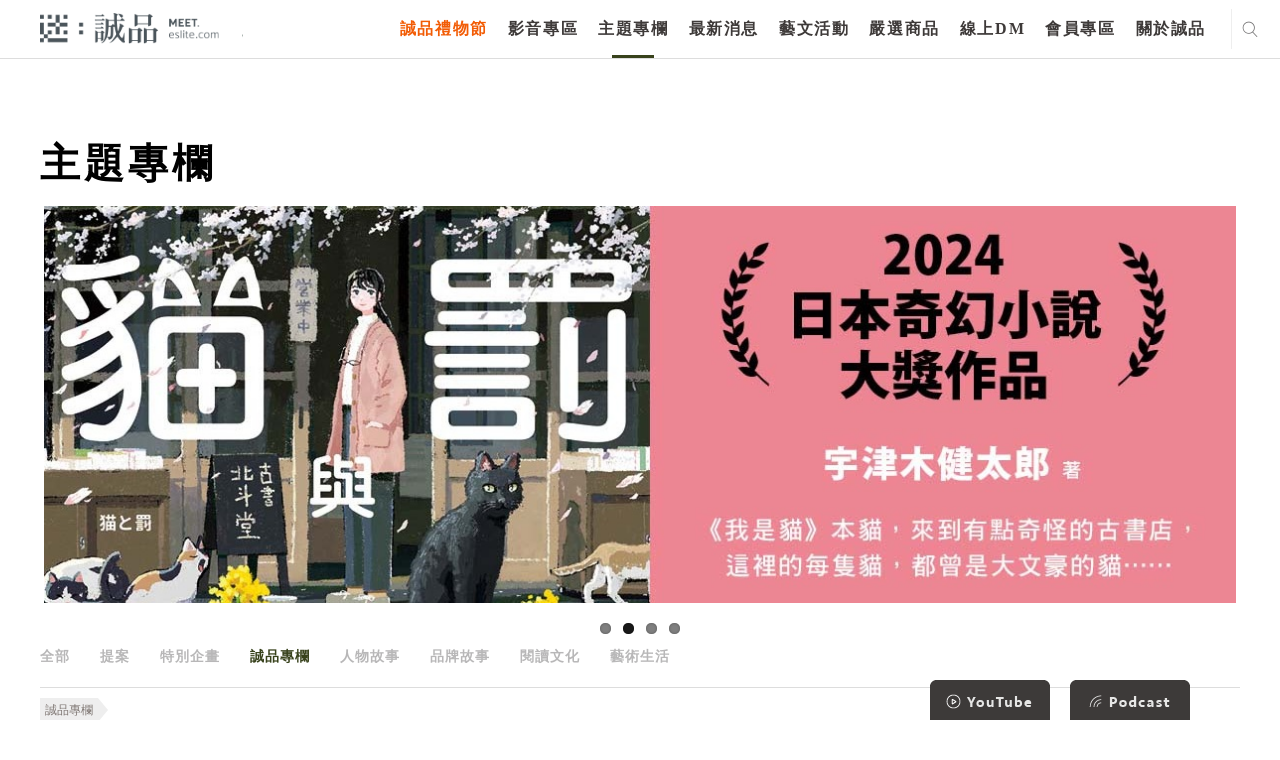

--- FILE ---
content_type: text/html; charset=utf-8
request_url: https://www.google.com/recaptcha/api2/anchor?ar=1&k=6LfKd88dAAAAAHvAHgFgs-iLH6eUgQwr1sXXQIkm&co=aHR0cHM6Ly9tZWV0LmVzbGl0ZS5jb206NDQz&hl=en&v=TkacYOdEJbdB_JjX802TMer9&theme=light&size=normal&anchor-ms=20000&execute-ms=15000&cb=ow3xhogw4rqe
body_size: 46448
content:
<!DOCTYPE HTML><html dir="ltr" lang="en"><head><meta http-equiv="Content-Type" content="text/html; charset=UTF-8">
<meta http-equiv="X-UA-Compatible" content="IE=edge">
<title>reCAPTCHA</title>
<style type="text/css">
/* cyrillic-ext */
@font-face {
  font-family: 'Roboto';
  font-style: normal;
  font-weight: 400;
  src: url(//fonts.gstatic.com/s/roboto/v18/KFOmCnqEu92Fr1Mu72xKKTU1Kvnz.woff2) format('woff2');
  unicode-range: U+0460-052F, U+1C80-1C8A, U+20B4, U+2DE0-2DFF, U+A640-A69F, U+FE2E-FE2F;
}
/* cyrillic */
@font-face {
  font-family: 'Roboto';
  font-style: normal;
  font-weight: 400;
  src: url(//fonts.gstatic.com/s/roboto/v18/KFOmCnqEu92Fr1Mu5mxKKTU1Kvnz.woff2) format('woff2');
  unicode-range: U+0301, U+0400-045F, U+0490-0491, U+04B0-04B1, U+2116;
}
/* greek-ext */
@font-face {
  font-family: 'Roboto';
  font-style: normal;
  font-weight: 400;
  src: url(//fonts.gstatic.com/s/roboto/v18/KFOmCnqEu92Fr1Mu7mxKKTU1Kvnz.woff2) format('woff2');
  unicode-range: U+1F00-1FFF;
}
/* greek */
@font-face {
  font-family: 'Roboto';
  font-style: normal;
  font-weight: 400;
  src: url(//fonts.gstatic.com/s/roboto/v18/KFOmCnqEu92Fr1Mu4WxKKTU1Kvnz.woff2) format('woff2');
  unicode-range: U+0370-0377, U+037A-037F, U+0384-038A, U+038C, U+038E-03A1, U+03A3-03FF;
}
/* vietnamese */
@font-face {
  font-family: 'Roboto';
  font-style: normal;
  font-weight: 400;
  src: url(//fonts.gstatic.com/s/roboto/v18/KFOmCnqEu92Fr1Mu7WxKKTU1Kvnz.woff2) format('woff2');
  unicode-range: U+0102-0103, U+0110-0111, U+0128-0129, U+0168-0169, U+01A0-01A1, U+01AF-01B0, U+0300-0301, U+0303-0304, U+0308-0309, U+0323, U+0329, U+1EA0-1EF9, U+20AB;
}
/* latin-ext */
@font-face {
  font-family: 'Roboto';
  font-style: normal;
  font-weight: 400;
  src: url(//fonts.gstatic.com/s/roboto/v18/KFOmCnqEu92Fr1Mu7GxKKTU1Kvnz.woff2) format('woff2');
  unicode-range: U+0100-02BA, U+02BD-02C5, U+02C7-02CC, U+02CE-02D7, U+02DD-02FF, U+0304, U+0308, U+0329, U+1D00-1DBF, U+1E00-1E9F, U+1EF2-1EFF, U+2020, U+20A0-20AB, U+20AD-20C0, U+2113, U+2C60-2C7F, U+A720-A7FF;
}
/* latin */
@font-face {
  font-family: 'Roboto';
  font-style: normal;
  font-weight: 400;
  src: url(//fonts.gstatic.com/s/roboto/v18/KFOmCnqEu92Fr1Mu4mxKKTU1Kg.woff2) format('woff2');
  unicode-range: U+0000-00FF, U+0131, U+0152-0153, U+02BB-02BC, U+02C6, U+02DA, U+02DC, U+0304, U+0308, U+0329, U+2000-206F, U+20AC, U+2122, U+2191, U+2193, U+2212, U+2215, U+FEFF, U+FFFD;
}
/* cyrillic-ext */
@font-face {
  font-family: 'Roboto';
  font-style: normal;
  font-weight: 500;
  src: url(//fonts.gstatic.com/s/roboto/v18/KFOlCnqEu92Fr1MmEU9fCRc4AMP6lbBP.woff2) format('woff2');
  unicode-range: U+0460-052F, U+1C80-1C8A, U+20B4, U+2DE0-2DFF, U+A640-A69F, U+FE2E-FE2F;
}
/* cyrillic */
@font-face {
  font-family: 'Roboto';
  font-style: normal;
  font-weight: 500;
  src: url(//fonts.gstatic.com/s/roboto/v18/KFOlCnqEu92Fr1MmEU9fABc4AMP6lbBP.woff2) format('woff2');
  unicode-range: U+0301, U+0400-045F, U+0490-0491, U+04B0-04B1, U+2116;
}
/* greek-ext */
@font-face {
  font-family: 'Roboto';
  font-style: normal;
  font-weight: 500;
  src: url(//fonts.gstatic.com/s/roboto/v18/KFOlCnqEu92Fr1MmEU9fCBc4AMP6lbBP.woff2) format('woff2');
  unicode-range: U+1F00-1FFF;
}
/* greek */
@font-face {
  font-family: 'Roboto';
  font-style: normal;
  font-weight: 500;
  src: url(//fonts.gstatic.com/s/roboto/v18/KFOlCnqEu92Fr1MmEU9fBxc4AMP6lbBP.woff2) format('woff2');
  unicode-range: U+0370-0377, U+037A-037F, U+0384-038A, U+038C, U+038E-03A1, U+03A3-03FF;
}
/* vietnamese */
@font-face {
  font-family: 'Roboto';
  font-style: normal;
  font-weight: 500;
  src: url(//fonts.gstatic.com/s/roboto/v18/KFOlCnqEu92Fr1MmEU9fCxc4AMP6lbBP.woff2) format('woff2');
  unicode-range: U+0102-0103, U+0110-0111, U+0128-0129, U+0168-0169, U+01A0-01A1, U+01AF-01B0, U+0300-0301, U+0303-0304, U+0308-0309, U+0323, U+0329, U+1EA0-1EF9, U+20AB;
}
/* latin-ext */
@font-face {
  font-family: 'Roboto';
  font-style: normal;
  font-weight: 500;
  src: url(//fonts.gstatic.com/s/roboto/v18/KFOlCnqEu92Fr1MmEU9fChc4AMP6lbBP.woff2) format('woff2');
  unicode-range: U+0100-02BA, U+02BD-02C5, U+02C7-02CC, U+02CE-02D7, U+02DD-02FF, U+0304, U+0308, U+0329, U+1D00-1DBF, U+1E00-1E9F, U+1EF2-1EFF, U+2020, U+20A0-20AB, U+20AD-20C0, U+2113, U+2C60-2C7F, U+A720-A7FF;
}
/* latin */
@font-face {
  font-family: 'Roboto';
  font-style: normal;
  font-weight: 500;
  src: url(//fonts.gstatic.com/s/roboto/v18/KFOlCnqEu92Fr1MmEU9fBBc4AMP6lQ.woff2) format('woff2');
  unicode-range: U+0000-00FF, U+0131, U+0152-0153, U+02BB-02BC, U+02C6, U+02DA, U+02DC, U+0304, U+0308, U+0329, U+2000-206F, U+20AC, U+2122, U+2191, U+2193, U+2212, U+2215, U+FEFF, U+FFFD;
}
/* cyrillic-ext */
@font-face {
  font-family: 'Roboto';
  font-style: normal;
  font-weight: 900;
  src: url(//fonts.gstatic.com/s/roboto/v18/KFOlCnqEu92Fr1MmYUtfCRc4AMP6lbBP.woff2) format('woff2');
  unicode-range: U+0460-052F, U+1C80-1C8A, U+20B4, U+2DE0-2DFF, U+A640-A69F, U+FE2E-FE2F;
}
/* cyrillic */
@font-face {
  font-family: 'Roboto';
  font-style: normal;
  font-weight: 900;
  src: url(//fonts.gstatic.com/s/roboto/v18/KFOlCnqEu92Fr1MmYUtfABc4AMP6lbBP.woff2) format('woff2');
  unicode-range: U+0301, U+0400-045F, U+0490-0491, U+04B0-04B1, U+2116;
}
/* greek-ext */
@font-face {
  font-family: 'Roboto';
  font-style: normal;
  font-weight: 900;
  src: url(//fonts.gstatic.com/s/roboto/v18/KFOlCnqEu92Fr1MmYUtfCBc4AMP6lbBP.woff2) format('woff2');
  unicode-range: U+1F00-1FFF;
}
/* greek */
@font-face {
  font-family: 'Roboto';
  font-style: normal;
  font-weight: 900;
  src: url(//fonts.gstatic.com/s/roboto/v18/KFOlCnqEu92Fr1MmYUtfBxc4AMP6lbBP.woff2) format('woff2');
  unicode-range: U+0370-0377, U+037A-037F, U+0384-038A, U+038C, U+038E-03A1, U+03A3-03FF;
}
/* vietnamese */
@font-face {
  font-family: 'Roboto';
  font-style: normal;
  font-weight: 900;
  src: url(//fonts.gstatic.com/s/roboto/v18/KFOlCnqEu92Fr1MmYUtfCxc4AMP6lbBP.woff2) format('woff2');
  unicode-range: U+0102-0103, U+0110-0111, U+0128-0129, U+0168-0169, U+01A0-01A1, U+01AF-01B0, U+0300-0301, U+0303-0304, U+0308-0309, U+0323, U+0329, U+1EA0-1EF9, U+20AB;
}
/* latin-ext */
@font-face {
  font-family: 'Roboto';
  font-style: normal;
  font-weight: 900;
  src: url(//fonts.gstatic.com/s/roboto/v18/KFOlCnqEu92Fr1MmYUtfChc4AMP6lbBP.woff2) format('woff2');
  unicode-range: U+0100-02BA, U+02BD-02C5, U+02C7-02CC, U+02CE-02D7, U+02DD-02FF, U+0304, U+0308, U+0329, U+1D00-1DBF, U+1E00-1E9F, U+1EF2-1EFF, U+2020, U+20A0-20AB, U+20AD-20C0, U+2113, U+2C60-2C7F, U+A720-A7FF;
}
/* latin */
@font-face {
  font-family: 'Roboto';
  font-style: normal;
  font-weight: 900;
  src: url(//fonts.gstatic.com/s/roboto/v18/KFOlCnqEu92Fr1MmYUtfBBc4AMP6lQ.woff2) format('woff2');
  unicode-range: U+0000-00FF, U+0131, U+0152-0153, U+02BB-02BC, U+02C6, U+02DA, U+02DC, U+0304, U+0308, U+0329, U+2000-206F, U+20AC, U+2122, U+2191, U+2193, U+2212, U+2215, U+FEFF, U+FFFD;
}

</style>
<link rel="stylesheet" type="text/css" href="https://www.gstatic.com/recaptcha/releases/TkacYOdEJbdB_JjX802TMer9/styles__ltr.css">
<script nonce="dWuac1Cwq5qlXusai00pPg" type="text/javascript">window['__recaptcha_api'] = 'https://www.google.com/recaptcha/api2/';</script>
<script type="text/javascript" src="https://www.gstatic.com/recaptcha/releases/TkacYOdEJbdB_JjX802TMer9/recaptcha__en.js" nonce="dWuac1Cwq5qlXusai00pPg">
      
    </script></head>
<body><div id="rc-anchor-alert" class="rc-anchor-alert"></div>
<input type="hidden" id="recaptcha-token" value="[base64]">
<script type="text/javascript" nonce="dWuac1Cwq5qlXusai00pPg">
      recaptcha.anchor.Main.init("[\x22ainput\x22,[\x22bgdata\x22,\x22\x22,\[base64]/[base64]/[base64]/[base64]/ODU6NzksKFIuUF89RixSKSksUi51KSksUi5TKS5wdXNoKFtQZyx0LFg/[base64]/[base64]/[base64]/[base64]/bmV3IE5bd10oUFswXSk6Vz09Mj9uZXcgTlt3XShQWzBdLFBbMV0pOlc9PTM/bmV3IE5bd10oUFswXSxQWzFdLFBbMl0pOlc9PTQ/[base64]/[base64]/[base64]/[base64]/[base64]/[base64]\\u003d\\u003d\x22,\[base64]\\u003d\\u003d\x22,\x22c8KFw6IDAmHDkxFTMA7CtUbCpj8pw4/CrQ7DhsKfw4TCgjU3Z8K0WF4XbsO2aMO0wpfDgsORw5www67CuMOBSEPDll1bwozDgUpnccKHwp1GwqrCiAvCnVR4cic3w53Dh8Oew5dQwpM6w5nDp8KcBCbDj8K8wqQ1wqwDCMORUAzCqMO3wrXCkMOLwq7DmWISw7XDigsgwrAsTgLCr8OLOzBMZjAmNcO/YMOiEEhEJ8K+w4LDg3Z+wr82AEfDsWpCw67CnHjDhcKIDSJlw7nCvkNMwrXClAVbbUrDrArCjBDCnMOLwqjDgsOFb3DDgRHDlMOIJR9Tw5vCumFCwrsBWMKmPsOQbgh0wr1pYsKVAFADwrkYwpPDncKlFcOMYwnCtyDCiV/Di2rDgcOCw6HDm8OFwrFYGcOHLhFNeF8qDBnCnmHCrTHCmWXDv2AKPMK4AMKRwo/CvwPDrUDDo8KDSjvDmMK1LcOJwpTDmsKwXsONDcKmw70hIUkgw6PDinfChsK7w6DCnxbCgmbDhR9Ww7HCu8O9wo4JdMKDw4PCrTvDvsOHLgjDjMOBwqQseRdBHcKmF1Nuw6NvfMOywr7CssKAIcKJw5bDkMKZwpDCnAxgwq95woYPw7/[base64]/C31JSwXCp8KLRcOPbsK4w7DDtcOywrVBS8OmdcKWw7nDrsOVwoDCvB4NMcKrFAsUNcKLw6sWWMK3SMKPw5TCicKgRxlNKGbDkcO/ZcKWJ0ktW0HDmsOuGVptIGscwqlyw4M6BcOOwop3w4/DsSltanzCusKuw7E/[base64]/CvGIIwqU+wrjDocKuMcK7wqMGw4J2fcOKw5p5wrALw5DDk17Cs8K0w4JXMAxxw4pSHx3Dg1rDoEtXEyl5w7J3J3BWwr4TPsO0UMKnwrfDukvDs8KAwovDv8KuwqJ2Ti3CtkhhwrkeM8Ohwq/[base64]/wrvCtnfDvEzCjsK4T14awow8XgzCjHzDoUPCucKoBgB8wp7DjBzCuMO7w77DrcKhGxM5Q8KWwr/CqRrDg8KzfnlSw7YowpLDm0LCrVtMCcORw5HCnsOXCHPCjsK3ag/Dh8O1USjDu8OPbUbCn2U6F8KFe8KBwqbCusK0wqzCggbDssKvwrt9Y8OwwrJywpzCul/CtQnDkMK0LUzCiDLCvMOFGFLDgsOVw5/[base64]/DqSw5TcOxw63Dh8KeXcOgw7h2w64fw4bCkUdAwpd2DTc1DglqIMOHBcOawqBgwoXDlcKrw6J7FMK8w6RjEsOow5YFHyVGwpROw7/[base64]/CgsONRVxzw5zDpMKyF1HDs8Kiw4DCg0TDrsKgwp4OGsK0w4VrbArDjMK7wqHDti7CkwHDs8OGLGrCq8OmcUDCs8KFwpozwrfCkAtzwprCj3LDlR3DusO0w5PDp2IGw6XDjcKjwoXDt1rCh8KGw5LDqcOsccK/HQM5C8OtfmRjdEIrw4hXw5LDljbCuUTDtMO+OSHCtjXCvsOKLMKjwrrChcObw4Qkw5LDi2DCgWM3ZUcRw5PDmzbDssOPw6/[base64]/CcKXw4Z0M8Odw5/ComECw5nDlS/Dnw04LgFaw40jRsKAwqbDuk/DlMKkwo7DmQkbWsKHQsK7EC7Duz7Dshk6Hi3DqVF/OMOmDAjDhMOZwp1KHnfCqH/DoQTCscOePcK+GMKlw4fDn8OYwotvIWxsw7XCmcKYN8OdDAg/wpY/w6XDkgYgw5vCm8KPwozCk8Ocw4woKXBqH8OLfsO2w7jDu8KJTzjDr8KJwoQnWcKHwrNxw7Anw47DvsKLcsOqO3g3KsKgVEfCs8KUNjwmwpRHw7tiXsOxGsKCZhdJw5ovw6LCl8KGQy3DnMOuwqnDp3EuDMOHfGUaPMOQDSXCjcOjWMKxZcKwC0rCrQLClcKWX34/GApWwqASYDB1w5zChhHCtRnDpgvCgCtND8OkO0o/w55Yw5DDu8KWw6rDmcKqVR5aw7TDsgZKw4sSXgVwbhTCvz/Cv3jCl8O0wqEpw4HChMOGw5IZRko/VcOiw6nCsyvDs37Cv8OxEcK9wqXChlHCkMK5e8Kpw4EbHQM/bsOFw65ycRHDqsK9E8Kfw4DDmzQyWSvCrTglwoFpw7zDsTvCvjoZwpfDvMK+w4spwpHCvm86BcO0bEgvwpt9F8OmQzrCg8KuTVTDnlUSw4pXZMKhecOiw41gK8KZenfCmglbw6YhwotcbCFCXMKxVcKkwrRuIsKcZsOlfHsOwqrDiT7DvMKQwo0QK2scMAoZw7/CjsOAw4fCg8K0T2zDol9ocsKawpAAf8Ocw5/CuhY1w7HCkcKPHwAHwqsaU8OpKcKVwoEKMEvDlFFCdsKqGQvCi8KMMMKCTgTDs3HDtcOlIw4Nw4RwwrbCkiLCsBbCkG7CiMOUwpLCo8KvPcOfw4AdIsObw7c/wrhDZsO2Og/CljYhwoHDqMKVw63DtkbCslXCkzQdM8Oof8KjBxHDv8KZw452w7o5WDXCoBHCvcKzwpTDsMKEwqHDucODwrPChVHDjT0YCwzCvipJwpPDicOwUlYzEAp+w4XCtcOfwoczRcOvXMOoEGYRwo/DrcKOwp3CkMKjWTXCh8K1w6Evw7jCrTs2JsKyw51GBzLDmMOuGcOfPUzChWBZe0JIO8OpYsKLwoIJCsOUwpzCpg5jw7bCo8O4w7zDusKmwp/Ct8KHRsOEX8K9w4hVR8Klw6l5McOew6/CjMKEY8Onwo8+BMOvw4Q8wpzCjsOfVsKULFbCqCFyMMOBw7YXw7wow7d5w5wNw7nCoyUEQMKTXMKewo9EwpzCq8OTCMKMNijDn8Kjw7rCoMKFwpkfEcKDw7TDgxJeGsKHwrg9UWgWK8OYwpV8GhB3wqcpwp13wojDj8Knw5I3w7R8w43DhxJXU8KZw7DCn8KUw6/DsAvCnMK2Bkokw7kONcKCwrFSL1TCiRPCnlUkwpnDoXvDtnTCgMKoesO6wodHwqLCk1/[base64]/CiQxeV8KvOMK/[base64]/ClBPCtsKXTsKjw5DCocO2w4lfbH3Cnz/CmcOwwpjDow0Rc2N1woh0EsK1w4t/TsOcwqNNw7p5S8OBPSlhwonDuMK8BcOzw7JnbBzCoyLDkx3CsiojBjPCpy/Cn8KVU3Muw7ROw4/[base64]/Ds8K/wpPCi8OnNsOjOcOsKGPCgkwRa8Kww6LDiMKMwqfCm8KDwqAjwrIuw43DisKxX8KxwrfCgWjChsK2YV/Ds8OhwqY1FCvCjsKAdcORL8KXw6fCocKLbDPCmVfDvMKjwogrw5BLwohjRmkODjUvwpLCviTDlDw5bGtIwpc0UTJ+BMOzJiALw7QxTTgowpgHTcKzSMKXcAPDgD3DrMKhw6PCqknCnsOjIDRyHH3CssKUw7DDr8KucsOHPMOLw5/CqF7Dh8OAAlLDu8KpAcOowqzChsOSXzHCrCrDuiXDg8OfXsKqNsORXMK0wr8rDcOhwqbCg8O/[base64]/[base64]/CjS1/[base64]/Cp8KfbsOodsKFw63CjcK5wprDlCnCnMOQw5DDtsK/KHQqwrrCrsOxw6XDtjVowrPDt8OAw4LCggELw7gAAMKkVHjCjMKmw51ma8K8OkTDjH9iOGAne8OOw7R6NivDp0/[base64]/CkcObNcK+w5rCpcONw41TMMO4wpbCuMKeVcK7eQLDo8O3wpjCpCTCjk7CssKmw7zCq8OwV8O6wpTCqcORf3/Dqz7DnBvDrMOcwrprwp/Dvyksw5J2wqh4S8Kbwo7CiCnDoMKXE8KAMRp2LsKQFyHCgcOIDxVDMsKTAMK/[base64]/ChwYDw4HCtwjCgMKkbEfCrCjDhRfCkhFWC8K/HwrDsAxEwp1pw6dTwoHDtDQ9wr0DwqDCm8Ocw699wq/[base64]/[base64]/Cu3oqGMO7eVHDv8Oew6nCvSHCtBfCnsOTw7zDvRYjRMOrBXzCpjfDhcKuwokrwrHDpsO/w6wqJHHDnRYVwqECD8OAanNRUMK7wqMLWMOywrzCoMOjMUHDoMKQw4DCpTrDu8Kxw7/[base64]/w7ZVw7HDjVFhw4/DqMOocMK4P8KQC8OawrgHbQXCm1nCoMK4Z8OVPyXDmEwkdAJ6wo8ew7fDksOkw74iC8KNw6t5w6DDgCoVwrXDvwLDlcO4NSAcwoxWAU5Jw5nCkU/DncKYK8K/[base64]/CtUHDvsKACUk1Bgp7dw7CvMKQw5M8wpDCs8OIw54YBiZzLkcTZcO0IsOMw59dd8KOw6s8wrBXw6vDpT/DujLCrsKfR28Mw53CsyV0w63Dm8KBw7BMw7UbOMKjwr0lIsKZw70Ww7bDr8OCSsKyw6fDmsOUasKFEcKpd8OOKCXCmlDDgR5Lw5jDpW9UDyLCkMOud8Kww4B5wr9DRsODwpjCqsKIPFjCtBpGw7PDq2vDqlsywoh/[base64]/w5rCuRzDnnLDmFobScKvZSnClB1GQsK9M8OPHsOow7jDrMK3LWInw57Cl8Osw7U4Xjd9VmrCoxBMw5LCp8KtclLCiSpBNh7Dt3fCncKbGRg/LHjDqFNrw70Fwp7CocOmwpbDvHLDlcKUFMOfw5jCuABlwp/[base64]/CumHCvMKMwrA2dsKNw7h/Sk/CmS9YAsOwC8OcIsOxAsOtZWDCsiDDmU7ClWvDgh/Cg8OJwrIcwpZuwqTCv8KYw5/Dk3lFw5owD8ONwprDm8K0wonCtis7aMKwdcK6w7wWfQ/DnsOmwoMfDcOMTcOoKWnDgcKrw7duM0BQYW3Chj7Dg8KOEzTDgXJAw6TCsT7DtzHDh8KkAlbDhmfCrsOAFlQSwrp4w4AcZcOrTnJ8w5rClFHCtMK/MWHCvlXCszZCwpfDjETClcOYwprCjCdnZMKAU8Klw5dLVcK+w5s6SMOVwqvDpx8vbiIVPmPDjQx7wqYWS2YwTTw2w70vwq7DpT1sIcOmSCnDlT7CrHTCtMK/MMKUw4xndwYUwoI5U347aMOYCHYzwrzCtgwnwqEwUcKRP3AdH8O2w5PDtMOswqrDk8OdRMOewr8sY8KhwozDsMOTwonCgk8pZ0fDqEMYw4LClWPCsyAvwpcSMMKwwr/DrMOow7HCp8OqGGLDgiodw57Dk8OmdsK2wrNDwqnDmXnCm3zDs2fCgQJccsO3FVjCgwwyw4/DhHJhwrtiwpRtKW/[base64]/CtAxVKFJ7w6zClMKLZ8Ocw6B2wopUwrIzw6V+XsKJw6rCscOddTrDsMODw5/ChsOBHALCs8KXwo/Cp07CiE/DpsOhYTQlQMKww5dhwonDpAbDl8KdUcKwSkPCpWDDucO1JMOSFWE3w4olKsOVwrwJJ8OBJgV8wo3CtcO8w6dWwrAjNnvDinV/[base64]/JwnDnwnDmMO2P8KEwpDDl8K6VkHDv0XDrFpawpnCrcOrOsOwcjRnX0HCvsKgZsOPKMKbFUrCrsKUMMOpRC7CqCbDqMOhPcKhwqt0wq3CqMOSw7DCsg0UJG7Dlmk5woPClcKgbsKZwrzDrhPCosKTwrTDlMKsIW/Cp8OzDx0Vw6wxN1zCvMO4w6PDr8OTOFxxw4EIw5bDhVkOw402VnLCij04w6zDmkjDhC7Du8K1YxfDmMO3wp3DvcOBw4ETRxYpw6FbF8OrTcKAB0DCocKLwqnCqcOsNcOKwrgXIsOlwo3Cq8KYw59CMsKUeMK3XULCpcOjw65/wpMAwp3CnkLDicOJw6XCn1XDj8KtwpnDksKnEMOHeWwVw7nCuDoFWsOTworDicKbwrfCt8KHB8O1w73ChsK8B8O9wrXDr8K/wrXCt3AMDUYqw5rCnDzCkmUMw54OMmdFwqtYc8Odw6JywpTCk8Kkf8KFLXtFVkDCpMOVNltaTcKawoszJcOWw6LDnW03XcKmJMKXw5LCjwPDvsOJw7hiI8Odw6DCpFE3wr/Dq8OjwrUqKR16TMOofTLCmnoxwpgVwrPChWrDm17DpMK2w5JSwpHCo2DDlcKbw4/[base64]/DlFcJw4nCkcOpwooywrvCkcKJwoPDvA3DilIAV2vClzp6FsK4UsOfw50gXcKIeMK3HVp4w57CrsO4aArCjsKPw6MXUXfDmsOXw4Fjw5d3L8OQIcKNEwzCgm5uNMKdw4nDpAxgesOoB8Oyw4gGRMKpwpBXGnwhwpMyAkTCpsOCwp5jUw3DlFtLIyzDixspLMOkwq/CkQJmw4XDtcKpw7AUDsOKw4zDi8OuCcOcwqPDhB3Du0ggWMK+wp4Nw6ZtGsKBwpAbYsK7w7HCsCtOFBzCtT8ZZ19yw6jCh0DCh8K/w67CpGxfH8KYYQzCpA3DmhbDoyzDjDfDucKAw5jDn1V5wqJFBsOiw6rCuHbCtsOTV8O0w6zDpRRna0LDlMKBwrXDm24FMErDhMKEeMK9w6oqwoTDosKda1/Ckm7DkjbCicKSwrLDkXJoSsOKHMOiI8KCwpZYwrLCtA3Cs8O1w7J5HcKnOsOeMMKLDMOhw6IYw5EpwqYuYMK/w7/Dh8Kkwo0PwoLDkMOTw5x7wrA0wrwhw73DpVx5w44Ew7zDocKgwoHDvhrCuELChyDDlRnDvsOswqPDkcKPwp9AIiYMDVZNcF/[base64]/Dm2rCmzAUIE3Cm8O6w7lpS0tdwoMhbkBgIylsw7t0w7gZwpMIwpXClwLDhmHCiAjCqRPDt1N8Phg3WnLCnjpkBsObwrHDs2zCqMO4acO1JsKCw4DDjcKRa8Kww6hDw4HDqwvDpsOFWAAhVhpkw6ZpJTkMwoMlwqhmGMKNScOPwrIJH0/CjTPDjl7CusOlw4tVfTdCwo3DtsOHN8O5J8Kcw5PCncKZQgtWKR/CpHvCiMKdW8OAXMKpJ0vCtsKWVcO1VMObAsOlw6HDhjrDolAtUcODwrXCrCDDqSIJwozDrMO8w6rCi8K6NVHCmsKVwqYQwoLCucOMw7jCqEDDlcK5wqHDpR/Co8Kmw7rDvC7Di8K2dRjCnMKUwpLDsSXDnw/Dlx0sw6hIJsOQdMOdwqbChRvCrsOfw7dMWMKHwr3CqsKyfGYpw5nCinLCr8O1wpdawrA/HcOFL8K+LsKNfCk9wq9+BsK6wo7CjkjCsilzw5nCgMKeM8O+w48yWsK9Vm0XwrVdwpg4JsKrA8KwWMOkXGhgwrHCnsOteGg4eRd6QWNAQXDDhFssBMOTdMOfw7vDssK8TCdtGMONEz08X8ONw6fDtAlZwoFLVDPCsm9WRn/DicOyw7zDusK5IRHChTByLhzDgFLCn8KEIHrCi1J/woHCrcKlw5bDrBzCqkJqw5/DtcO/wr1/wqLCs8OxJcKZBsKZwpTDjMOlUyFsFkrCh8KNPsKwwqtQOcKQNxDDi8KgLcO/JzTDqgrCu8O6w5/DhV7CqsKtUsOew7fDvGEnDSHDqh0kwqzDgcKbS8OPTsKbNMOhw6TDn1XCiMOfwrXCk8KOP3FKw5DCmcOAwonCkAIiaMK3w7bCozlFwqzCo8Kow47DocKpwoLCoMOBGMOJwrDCnULDl2/DgEU7w5ZVwqrCvkMrwrnDpcKMw6/DmShNAhZ1AcOue8KlasOPVcK6EREJwqBgw4t5wrRkNRHDtzA5bMKHBsOAw6M2w7fCq8KmbnXDoG8Dw54XwqvDgl5KwqVPwoQGYxjDiAUjfVsPw57CgMObTsKNa1TDt8OVwpNnw4bDv8O/LMKmw6xnw7kSJl0SwolKJVLCoi3CjiXDk2rCsDrDgUJvw5jCpBnDlMKBw5bCoAjCtsO9SiR0wrk1w6kHwpTDlMKvVy5qwo83wp1rXcK2QcORc8K4XUhJfsKsdxPDtMOLGcKEXwQbwrfDvMO2w6PDn8KRAUMsw6EPDjfDhWjDlMOXI8Kawq/DqzXDsMOvw41aw7oLwoR1wr1Ew4zCgAxfw6lQcm5QwqXCtMKCw7nCusO8wpbDp8Klw7Yha14lZ8KNw7k6bmlQQRgAJgHDncKgwrJCOsKpw4RuWcK4ZmLCqzLDjcKswpPDmVAow7HCnTABEsKtw6/ClEYvC8KcfGPDrcOOwq7Dj8KlaMOfXcOBw4TDizjDqHhSIj7DgsKGJcKWwrDCnmzDgcKDw4xlw4nDqETCpknDp8O3dcOtwpY9IcORwo3CkcOPw7ECworCo2TDrAY1SzgWHncAU8OMdXjDki/[base64]/[base64]/CnmDDv0Iew57CkUIzwrjCqB11J0bDg8Oew74sw6BrOzLCkGxGwo7DrlI6MEjDr8Oaw6DDum9Le8KuwoYcwo/CpcKbw5LDvMKJFMKAwoA0HMOue8KAZsOvF1QOw7LCk8O8C8OiYBl9UcO7AhHCkcOSw5QvQD/Dk3zCuQ3CksOxw7/DtgHCmAzCo8OTwq8+w5RxwpEnwq/CosKYw7TDpmd+w5hlTEvDncK1wqBjdFQnQDh8RnDCp8KTcQsOAwtPYsO/N8OSDMOqaBHCqsK/DhfDoMK3CcKlw53Dkh5/Nhc8w7l6YsK9w63DlW9kUMO5VD7DvsObwoBQw7IgGcOCMxLDnzLDky5ow40rw5fDg8K8w7vCmVo1JEFWfMOUG8OtB8Oww6fDlwliwrzCisOXWzQbWcOFWMOKwrbDocO+LjfDq8KYwp4cw5gzWQjDpMKURS/[base64]/[base64]/[base64]/[base64]/CisKnwp8Ow6pJw7BuVTR0w5fDk8KBwo0twrDDmcORAcOBwrRfIMKLw5EhBFPCn1V9w6xKw7kZw7E1wr3CqMOdP1nDr0HDlxfDrxfDgsKdw4jCs8O2XcOwVcOOfVxBw6B0wpzCq2DDgMKDKMOSw6cUw6/[base64]/CtQTDlsKAIcKywpRPwrXDtcObwp3DvMKpdcKOw5fDrjICC8KLw5zCrsO4PQzDlGMCQMO0Jzc3wpPCiMOvAEfDtCl6c8O1wrIuZGZbJyPDtcK/wrJoXMOJck7ClR/CpsKxw594w5E2w57DvkXCtHc2wqTCr8KOwqpRB8KhU8OwQB7CpsKBYWUUwrtOKVQ8ExDChMK8wq0GalJ6S8KrwrDCvUjDmsKZw7tsw5ZZwrHDmcKBH2EXesO0YjbChCjDgcO2w4cFEVHDr8OAbH/DvsOyw7gBw4ouwqBgBGPDtsOLKcK7YcKQRylXwpTDpntDDzDCj1RvKcKnBil3wo3CqsK2HnbCksK6EsKtw7zCm8O7HcO8wq8+wqvDtcKQLMOCw5zCr8KTRcK0e1/CkWLCkhUjTMKLw77DocKkw6Zsw5k4AcOIw5UjGBDDmRxiDMOfJ8KxRg8ew4pBWMOEcMKWwqbCtMKgwr9ZaRHCssOcw6bCoD/Doj/[base64]/CsA3Di8OAwqFRw49EYcK4wp9sSyUqUMK+KWppBcKLwr9OwrPCjB7DkVPDvF3DlsK3wrHDvXnCtcKAwoLDlCLDhcKrw57CiQEKw5Nvw4Fqw5NQUmsWSsKuwqlwwrzDlcOcw6nDmMKXYCjClMKZTTkNcsK/X8ObVsKfw7lUF8KJwoxLLh7DvsONwpXCmmxwwrLDlwbDvy/CqRwWIEtNwqLCqVfCmsOZB8Olwo9cOMKlMMOIwrDCtEtLZEEdI8Ogw5krwrhTwrB6w6TDtEXCoMOww4w/w57CuGxJw5UGUsO5I13CgMKcwoLDnDfDi8O8wr/Dpi5TwrhLwqhJwqRFw6YmFMO+CRrDm1rCh8KXfFXCuMOuwqzCqMOISCpOw5bChBBcY3TDtWHDsAstwodDw5XDjMOSWGpzw4E4SMKwNi3Ct2hhf8Kbwr/[base64]/DqlXCiFvDvsOFwpMRwqPCiW8MOD9Vw4XCgVUIKhZWAyXCsMO/w4lBwog2wpoIOsKrf8Kjw4wuwqIPb0fCqsOew4BNw5HCihMMw4ATasOuwp3CgcKTfsOmBnXDqsOUw6DDlyo8SEYNw40BD8OOQsKqX0fCu8O1w4XDrsKiPsOJJlI2OBEdw5PCviIZw4rDnlzCmQ8owo/Cl8O7w5zDlzXCksKyBE5VKMKqw6XDmgVvwrrDnMO0wp7DvMKFHAzDkTpMIXhZKwbCnUfCj3rCiQQkwrBMw63DusO5G1wrwpnCmMO3w6FkBkzDusK6XsKzFcOwG8Omwo57DWFlw5NKw6XDhWzDvMKbWMKiw6TDksK8w5/DjhNHcBlCw41UfsOOw7UWe3vDhR3DssOww4nDr8Okw6nCk8KyamPDp8Olw6DDjn7CvsKfDkzCnMOOw6/DpEPCjlQpwrsew4TDicOuRlxhCmDCjcOUwrvDhMKQCMKqCsKkbsKwU8K9OsO5CAjCmAV0FcKLwqDCn8K5wp7Dhj8GaMKiw4fDs8OVbAwUwpTCncOnHWbCll48fzTCqyUga8OkfRLDtA4Ja3zCgsK4AD7Cs0k9wpZoB8OJTsOCwo7Dp8KGw5xtwq/[base64]/Cgg7DncKIG8KCTG5tJgc5wprDvgFBw5HCqcKNfMOuw5jDqn9iw7pnSsK5wrVfPzFLMjLCjlLCoG59b8Oiw65qbcO3wq0tVgPCvmwIw4jDt8KJI8KiUsKWN8OewoPCh8K/[base64]/DjTExw6Nrw4rCsFjCqAJaNMOdVzgvw4HCu8KodHTCpC7DpcO4w70Ywqk/[base64]/G2Efw6rDv2nDujrCq8KRw4xtLmnCsMObIsO+wr4oCV3Du8KwDMK7w53CvcOGBsKGGx49QcOdMTEtwrHDpcKjS8O1w7keJ8OpBkECYmZ6wpgES8K8w7PCs3jCpiPCu3AIwojDpsOiw4jCqcKpYMKkHGIRwrZgwpAgWcKMwohHADQxw5NkYkg4K8OGw4nDrMOgU8OPw4/[base64]/DhcKJKcOmw7/Dnz9vSW3CkXvDtmXDrsOsFsK0w6PDlz7CsSTDtcOUbHtkasOYFsKYamEgDB1QwpvCgEJmw6/[base64]/Dtn8dwrZOdGwEwr/DvHzCnsOvKsOyw7/DtcOewp/[base64]/LS/CvcKBC8KQEz9pwr/Cj8O9EMK2w6l5wppfWiN1w63DjTgCLMKnJMKCS2h+w64Qw6HCi8OGDsOww6dgI8OrbMKsWjt1wq/[base64]/Dr08Zd8OQw7nDvMOZFMK0w7lCwqB2wr1Qw7pleC8nw5TDt8OxenTCmA5fC8KuGMORbcK9w6wIVxfDk8OBwp/Cu8Kgwr3DpgjCtjjCmgnDlHbDvTrDg8KIw5bDpGTCrjxlVcK4w7HCjx/CnlvCv2xmw7QZwpHDg8KUw5LDlxhxcsO0w6vCgsK8U8Oww5rDuMKaw6jDhClxwpUWwqFXw7kBwqvDtxszwo95AQPChsOmTBvDv2jDhcONNMKdw4N+w4Q4PMO5wpjDlcOKFHvDrDg2QSrDggV+w6A8w5/[base64]/DriMJZzPDkcKWwpBRd8OoLMKCwoEkwowdwptjLVtTw7jDl8O7wpbDiGN/[base64]/CtsOzwotLNSjCs8KYXcOgQzzCo8KfwqTCsDUgwrvDk1MFwq7CmxgswqPCgMKzw6hYwqEcw6rDq8KMWcO/wrHDnwVFwowVwp9nw4zDnMKDw4grw4cwDsOKH3/DuFfCosK7w4gdw7VDw4Eww7FILitaCsOrB8KNwpUaa0zCtA3Dt8OqEE4TH8OtAG5cwpg2w5XDt8K5w4fCm8KTV8KETsOZCy/DqsKbNcOqw5zCg8OcVMOpwpXDhF7Dk1TCvgbCtRVqeMKQF8KmYgfDscOYO2IGwp/Ciz7CkTo7wonDhcOPw5ECwpbDq8OwC8OEZ8K+DsOFw6AYfyvDui1Le13CpcOabEI9I8KSw5giwqcZFcOew6tIw7F3w6ZNQsO3GsKsw7tHSiljw4lIwpHCq8OUfsO9aQbCq8OLw5h2w7DDkMKAacOhw6jDpMOywrwaw7bDr8OdI0zDtk5wwrTDhcOpXnF/UcOfC1HDl8KgwqVgw43DqMOcwow4w6PDo210w59gw74dwpkWcBDCtGPCrUbCsk/DncO2SlXDsm1JfcKYdAPCncO8w6BPG1tPeXVVEsOHw6bDt8OaAHjCrRRLDX0wVVDClgd0cigXQyoWf8OXKQfDmcOBL8Ojwp/CisK5YEciTXzCpMOZdcKCw5/DtELDmm3Dn8OJw47Ct2VMHsKzw6HCjCnCsHXCpcKbwrTDr8OoSnFYEGzDqHA1bDFxcMK4wpbCqSt4LXggaw/ChMOPVcO5U8OINsKpIMO1wrF9NBTClcOSJl3Do8K3w6gXccOrw7ZtwpbCqlIewpDCtEsqBcO9c8ORWcKQRVfCkFLDliNTwoHDrxLCtnU/GhzDicKNKMOedQLDpXtQMsKVwowzNFrClhJZwolKw6zChcKqwqNhQDnDhynCoiRWw4jDjSoGwoLDhVNPwqLCkkFhwpbCgycOwpEKw5shw70Vw5BHw40/L8KJwrHDoEvCncO1PcKEaMKXwqjClAtRDC0xd8KHw4/CjMO0P8KMwrVAwp4YNihYw5zCuEEew6TCswFCw6/Cu2RWw54Hw5HDiRY6woQEw6jCn8KicG7DkA1SacO/TsKUwpzDr8OPaQcaNcO/w6bCmyTDiMKVw6fDscOlZsK6Cj0cGHgBw4bCh3JGw4LDh8KUwp45woRMwqLDsX/ChcOHAMO2wrp2dgwNAsOzw6krw77CpMK5wqY2D8K7NcOfQCjDhsOVw7LDuivCh8KQYsOXZ8OFE2lSfjonw4tUw7luw4HDuxLCgSImBsOcdyzDoVsJXsO8w43CnUVwwofCrgF/Y0DChFnDsidIw4pFK8OeYxhow5IaIjxGwoXCiivDtcOCw7hVDsOXKMOAE8Kjw41sBsOAw5rCvsOmY8Kuw6PCgcK1O0nDjMKKw5ocA0TCnhHDvEUhKMO/ensbw4PDvEDCtcOlGUnDlUBRw6NlwofCncKNwrLCkMK4byLCgl3Ch8K2w7fDmMOdP8Ofw6o4w7HCpsKFDnB/[base64]/CsMOXwpbDhyEZJsO4w5NMam9xwrrDvsKSwq7DhMOMw6TDksO7wpvDncKwVSlFw6jCihNZPxDDrsOoKMO4w5XDscOcw6Vuw6jCgsK1wpvCr8OJBWjCoS5uw7fCh1LComXDusOew6MYZcK/ScOZCHfCnwc9w6TCucOGwqBcw4vDncKewp7Dm1MyKcOIw7jCs8KHw4tvd8ONcVTCpMOFAyPDrcKIXcKkdwF8fFNSw5Qydz5cQMONYsKzw57CjMKaw4IHbcKWT8KgPxd9DcK0w6vDmVrDm1/Cn3vChC51XMKoYMOIw5J3w5s7wr9FPCDDncKKahDDj8KIZcKlw59tw6ZnGcKiw7TCnMO3wrzDrSHDjsKCw4zCkMKqUG3CqWoRWsOLwpvDrMKVwplvUiZjfRPCtik/wqDCg144w6rCusO2w6fCssOtwoXDoGTDgMOQw6/DvFXCnWTCrMK0JgB9wpdtRS7Ch8K9wpTCjn7CmWjDpsOzZCt+wqMTw5QSQyQtano4azxdD8KPGsO9CcK6wpHCmDPDm8O0wq9QYDdpIUHCuSwhw7/[base64]/DvsKOTTwuasOsHcKIPDB5wpLDvExxQjhvP8K3wr/Dvjp6wrR1w5RWHVbDpnfCtsKTFsKCw4fDv8KGw4DChsOdLhHDrcKuQx/Cq8OUwoRPwqDDgcK7wpFeTcOywoNWwoQLwoPDk2R5w69rHcOgwocIJcOkw77CsMKEw6k2wqfCisOsXcKYw4NdwqPCuiUEIMObw5cow4jCgEDCoGvDgyYUwolxblPClXHDslwQwqXCn8OuaAZlwqpEK0zDg8Ovw5zDhSnDqCPDpA/Cm8ODwppiw7I4w6zCqFLCh8KCY8Kyw5FUTDdXw70zwp9QARBbS8K6w6hkw7jDun4xwrDCpUDCqw/CqTA0w5bCrMKqw5PDtQZnwrU/[base64]/[base64]/[base64]/[base64]/[base64]/CsMKEw4HDlRfDoxDDkipfw7FwwqlowqDDnwRAw4DCugltL8KjwpFSw4TCg8OMw4ocwowCE8Oxe1rDvTNPFcKEcWEew5/DvMO5TcOobE8Jw6oFRMONAcOFw5lFw5/DtcKEWyE2w5EUwp/DswDCg8OyVcOnOzvDvcO9w55Rw6EXw5bDl33DmHd0w4QfIyHDkiFUHsOCw6nDiVYAw7jCn8OTWloBw6jCscO4w47DusOEDiFVwp8rwonCqj1jVCrDtSXClsOyw7nCrDxdDMK5J8Oxw5vDhU/CiQHCrMKscUZbw7RjETLDs8OyS8O/w5/DjEnCtMKEw7c5T3NPw67CusOAwpITw4bDuUrDpjTDk2xvwrXDrMKAw43Dr8OGw6/Cux1Ww68uYMKXK3DDoh3Dp0oNwrEqKGMhBMKrwpFWDkpDQFDCrg/[base64]/DpsOrw7ZwSWdpw6Vmw6jDtT/[base64]/DisKbw6fDs0E0YcOmCsKtYcOJw54vc8KvA8K3woTDhkTCrsO3woFYwpvCjhoeCCfCgsOQwoNJRkMlw71Rw4x4acK9w6XDhUYRw70EOz3DtMKuwqx2w5zDhcOEcsKgXQtlLiYhW8OUwoLDlsK9QQU9w5cfw5PDpcO3w5E3w4XDvSMjw7/[base64]/[base64]\x22],null,[\x22conf\x22,null,\x226LfKd88dAAAAAHvAHgFgs-iLH6eUgQwr1sXXQIkm\x22,0,null,null,null,0,[21,125,63,73,95,87,41,43,42,83,102,105,109,121],[7668936,326],0,null,null,null,null,0,null,0,1,700,1,null,0,\[base64]/tzcYADoGZWF6dTZkEg4Iiv2INxgAOgVNZklJNBoZCAMSFR0U8JfjNw7/vqUGGcSdCRmc4owCGQ\\u003d\\u003d\x22,0,0,null,null,1,null,0,1],\x22https://meet.eslite.com:443\x22,null,[1,1,1],null,null,null,0,3600,[\x22https://www.google.com/intl/en/policies/privacy/\x22,\x22https://www.google.com/intl/en/policies/terms/\x22],\x22e2H16EimzGiK2HPrIYWtdIBWPWfPeYvfqWtqBUYnWyg\\u003d\x22,0,0,null,1,1765186158488,0,0,[194,96,154,219,144],null,[179,141,48,56,18],\x22RC-yhrXEekqmDS1wA\x22,null,null,null,null,null,\x220dAFcWeA7ZVQTbaYUUpN1JY432CBIWLJQHJk2xgrFURtfYHOGBhnESFN3cwif6CPQEF8J4rHoaxxcSjVSu5BdTYO8--9Z0XZl67Q\x22,1765268958430]");
    </script></body></html>

--- FILE ---
content_type: text/css
request_url: https://meet.eslite.com/assets/css/common.css?v=20250227
body_size: 61754
content:
.owl-carousel{-ms-touch-action: none; touch-action: none;}.mixin-page-menu ul{list-style: none; padding: 0; margin: 0; overflow: hidden; display: inline-block;}.mixin-page-menu ul li{list-style: none; padding: 0; margin: 0; margin-right: .3rem; float: left; padding-bottom: .12rem;}.mixin-page-menu ul li a{font-size: .14rem; font-weight: bold; line-height: 2; letter-spacing: 1px; text-align: left; color: #717071; opacity: .5;}.mixin-page-menu ul li a.active,.mixin-page-menu ul li a:hover{color: #38421C; opacity: 1;}.mixin-share{min-height: .82rem;}.mixin-share span{font-size: .14rem; font-weight: 700; letter-spacing: 1px; text-align: left; color: #7e7672; vertical-align: middle;}.mixin-share a{color: rgba(126, 118, 114, 0.5); margin-left: .13rem; font-size: .3rem; vertical-align: middle;}.mixin-content-label{padding: 0 .15rem; margin-bottom: .15rem;}.mixin-content-label > span{font-size: .2rem; letter-spacing: 1.7px; color: #717071;}.mixin-content-label > a{font-size: .14rem; line-height: 1.43; letter-spacing: 2px; color: #717071; opacity: .6; float: right;}.mixin-content-label > a i:before{font-size: .25rem; position: relative; bottom: -4px;}.mixin-swiper-three-col{padding: .3rem 0; border-top: solid 1px #dddddd; border-bottom: solid 1px #dddddd;}.mixin-swiper-three-col .top{overflow: hidden;}.mixin-swiper-three-col .top .title{float: left; font-size: .24rem; letter-spacing: 2px; text-align: left; color: #717071; line-height: .3rem;}.mixin-swiper-three-col .top .prev-next{float: right;}.mixin-swiper-three-col .top .prev-next .next,.mixin-swiper-three-col .top .prev-next .prev{width: .3rem; height: .3rem; text-align: center; line-height: .3rem; color: #fff; background: #3e3a39; font-size: .2rem; float: left; cursor: pointer; margin-left: .24rem;}.mixin-swiper-three-col .top .prev-next .next.swiper-button-disabled,.mixin-swiper-three-col .top .prev-next .prev.swiper-button-disabled{background-color: rgba(62, 58, 57, 0.2);}.mixin-swiper-three-col .swiper-container{margin-top: .3rem;}.mixin-swiper-three-col .swiper-container .swiper-slide{overflow: hidden;}.mixin-swiper-three-col .swiper-container .swiper-slide .img2{width: 2.79rem; position: relative; float: left;}.mixin-swiper-three-col .swiper-container .swiper-slide .img2 img{width: 100%; display: block;}.mixin-swiper-three-col .swiper-container .swiper-slide .c-intro{margin-left: 3.09rem;}.mixin-swiper-three-col .swiper-container .swiper-slide .c-intro .title{line-height: .3rem; height: 1.2rem; font-size: .24rem; -webkit-line-clamp: 4; padding-top: .1rem;}.mixin-swiper-three-col .swiper-container .swiper-slide .img{display: block; width: 100%;}.mixin-swiper-three-col .swiper-container .swiper-slide .img img{width: 100%; display: block;}.mixin-swiper-three-col .swiper-container .swiper-slide p{font-size: .16rem; letter-spacing: 1px; color: #000000; margin-top: .1rem; line-height: .22rem; text-overflow: ellipsis; display: -webkit-box; -webkit-line-clamp: 1; height: .22rem; -webkit-box-orient: vertical; overflow: hidden; margin-bottom: 0;}.mixin-swiper-three-col .swiper-container .swiper-slide span{margin-top: .06rem; font-size: .12rem; text-align: left; color: #3e3a39;}@font-face{font-family: "Rubik"; src: url("../font/Rubik-Black.ttf") format("truetype"); font-weight: bolder;}@font-face{font-family: "Rubik"; src: url("../font/Rubik-BlackItalic.ttf") format("truetype"); font-weight: lighter; font-style: bolder;}@font-face{font-family: "Rubik"; src: url("../font/Rubik-Bold.ttf") format("truetype"); font-weight: bold;}@font-face{font-family: "Rubik"; src: url("../font/Rubik-BoldItalic.ttf") format("truetype"); font-weight: bold; font-style: italic;}@font-face{font-family: "Rubik"; src: url("../font/Rubik-Italic.ttf") format("truetype"); font-style: italic;}@font-face{font-family: "Rubik"; src: url("../font/Rubik-Light.ttf") format("truetype"); font-weight: lighter;}@font-face{font-family: "Rubik"; src: url("../font/Rubik-LightItalic.ttf") format("truetype"); font-style: italic; font-weight: lighter;}@font-face{font-family: "Rubik"; src: url("../font/Rubik-Medium.ttf") format("truetype"); font-weight: 500;}@font-face{font-family: "Rubik"; src: url("../font/Rubik-MediumItalic.ttf") format("truetype"); font-style: italic; font-weight: 500;}@font-face{font-family: "Rubik"; src: url("../font/Rubik-Regular.ttf") format("truetype");}::-webkit-scrollbar{width: 6px; height: 6px; background: transparent;}::-webkit-scrollbar-track{width: 10px; height: 10px; -webkit-box-shadow: inset 0 0 6px rgba(0, 0, 0, 0.3); border-radius: 10px;}::-webkit-scrollbar-thumb{-webkit-border-radius: 5px; border-radius: 10px; background: rgba(56, 66, 28, 0.5); -webkit-box-shadow: inset 0 0 2px rgba(56, 66, 28, 0.5);}::-webkit-scrollbar-thumb:window-inactive{background: rgba(56, 66, 28, 0.5); -webkit-box-shadow: inset 0 0 2px rgba(56, 66, 28, 0.5);}::-ms-clear{display: none; width: 0px; height: 0px;}a{color: #7e7672;}a:hover,a:focus{text-decoration: none;}[class^="icon-"]:before,[class*=" icon-"]:before{margin: 0; width: auto;}*{-webkit-tap-highlight-color: transparent;}.arwf-inactive body{opacity: 1; visibility: visible;}html{font-size: 100px; overflow-x: hidden;}body{font-family: 'Helvetica', 'Arial', "微軟正黑體", "STHeiti"; font-size: 0.14rem;}body main,body main .memberNewsPage .post-container .post-menu ul li a,body main .theme_introPage .pageLeftRight .pageLeft .theme-intro .title,body main .storeNewsPage .pageLeftRight .pageRight .brand-store .title,body main .bookDetailPage .pageLeftRight .pageRight .brand-store .title,body main .storeNewsPage .pageLeftRight .pageRight .Expression .title,body main .bookDetailPage .pageLeftRight .pageRight .Expression .title,body main .storeNewsPage .pageLeftRight .pageRight .correlation .title,body main .bookDetailPage .pageLeftRight .pageRight .correlation .title,body .pageLeftRight .pageLeft .comment-container h3{font-family: Arial, "微軟正黑體", "STHeiti";}body .heitiTitle{font-family: '微軟正黑體', 'STHeiti' !important;}body .normalWeight{font-weight: normal!important;}html[lang="tc"] body header,html[lang="tc"] body .c-title,html[lang="tc"] body .title,html[lang="tc"] body h1,html[lang="tc"] body h2,html[lang="tc"] body h3,html[lang="tc"] body main .memberNewsPage .member-info > div .top .name,html[lang="tc"] body main .memberNewsPage .member-info > div .top .subscription ul li .number,html[lang="tc"] body main .theme_introPage .pageLeftRight .pageLeft .theme-intro .title2,html[lang="tc"] body main .aboutPage .about-title,html[lang="tc"] body main .home .left-part .join-part .right .download .download-w,html[lang="tc"] body footer .footer .outside-link li a,html[lang="tc"] body footer .footer .left .Newsletter-btn,html[lang="tc"] body .pageLeftRight .pageLeft .special_offer .swiper-container .swiper-slide p a,html[lang="tc"] body .pageLeftRight .pageLeft .special_offer .top,html[lang="tc"] body .pageLeftRight .pageRight .correlation .correlation-swiper .swiper-container .swiper-slide p,html[lang="tc"] body main .storeNewsPage .pageLeftRight .pageRight .Expression .Expression-swiper .swiper-container .swiper-slide p,html[lang="tc"] body main .bookDetailPage .pageLeftRight .pageRight .Expression .Expression-swiper .swiper-container .swiper-slide p,html[lang="tc"] body .vertical-swiper .swiper-container .swiper-slide p,html[lang="tc"] body main .memberAcPage .member-content .content .left .member-information .name{font-family: "微軟正黑體", 'STHeiti'; font-weight: bold;}html[lang="tc"] .swiper-container .swiper-slide .img-tab{font-family: "微軟正黑體", 'STHeiti'; font-weight: bold;}html[lang="tc"] body .memberAcPage .qa .title,html[lang="tc"] .pageLeftRight .pageLeft .special_offer .top .title,html[lang="tc"] .onlineDM .title{font-family: "微軟正黑體", 'STHeiti';}html[lang="sc"] body header,html[lang="sc"] body .c-title,html[lang="sc"] body .title,html[lang="sc"] body h1,html[lang="sc"] body h2,html[lang="sc"] body h3,html[lang="sc"] body main .memberNewsPage .member-info > div .top .name,html[lang="sc"] body main .memberNewsPage .member-info > div .top .subscription ul li .number,html[lang="sc"] body main .theme_introPage .pageLeftRight .pageLeft .theme-intro .title2,html[lang="sc"] body main .aboutPage .about-title,html[lang="sc"] body main .home .left-part .join-part .right .download .download-w,html[lang="sc"] body footer .footer .outside-link li a,html[lang="sc"] body footer .footer .left .Newsletter-btn,html[lang="sc"] body .pageLeftRight .pageLeft .special_offer .swiper-container .swiper-slide p a,html[lang="sc"] body .pageLeftRight .pageLeft .special_offer .top,html[lang="sc"] body .pageLeftRight .pageRight .correlation .correlation-swiper .swiper-container .swiper-slide p,html[lang="sc"] body main .storeNewsPage .pageLeftRight .pageRight .Expression .Expression-swiper .swiper-container .swiper-slide p,html[lang="sc"] body main .bookDetailPage .pageLeftRight .pageRight .Expression .Expression-swiper .swiper-container .swiper-slide p,html[lang="sc"] body .vertical-swiper .swiper-container .swiper-slide p,html[lang="sc"] body main .memberAcPage .member-content .content .left .member-information .name{font-family: '微軟正黑體', 'STHeiti'; font-weight: bold;}html[lang="sc"] .swiper-container .swiper-slide .img-tab{font-family: '微軟正黑體', 'STHeiti'; font-weight: bold;}html[lang="sc"] body .memberAcPage .qa .title,html[lang="sc"] .pageLeftRight .pageLeft .special_offer .top .title,html[lang="sc"] .onlineDM .title{font-family: '微軟正黑體', 'STHeiti';}label{margin-bottom: 0; font-weight: normal;}select{-webkit-appearance: none; border-radius: 0;}.my-placeholder{color: #9c9c9c !important;}textarea,input{color: #000; -webkit-transition: 0.3s; -moz-transition: 0.3s; -ms-transition: 0.3s; transition: 0.3s; -webkit-appearance: none; border-radius: 0;}textarea:-moz-placeholder,input:-moz-placeholder{color: #3e3a39 !important; opacity: 0.5;}textarea::-moz-placeholder,input::-moz-placeholder{color: #3e3a39 !important; opacity: 0.5;}textarea:-ms-input-placeholder,input:-ms-input-placeholder{color: #3e3a39 !important; opacity: 0.5;}textarea::-webkit-input-placeholder,input::-webkit-input-placeholder{color: #3e3a39 !important; opacity: 0.5;}textarea[disabled],input[disabled]{background: #f9f9f9 !important; cursor: not-allowed; color: #7e7672;}textarea[readonly],input[readonly]{background: #f9f9f9 !important; border: 1px solid #dfdfdf !important;}textarea.error,input.error{border: 1px solid #e42313 !important;}em.error{color: #e42313; font-style: normal; font-size: 0.12rem; float: left;}.registerPage em.error{float: none;}.disable-scroll{overflow: hidden;}.disable-click{pointer-events: none;}.text-center{text-align: center;}.pageLeftRight{margin-top: 0.29rem;}.pageLeftRight .pageLeft{float: left; width: 75%;}.pageLeftRight .pageLeft .store-location{margin-left: 10%;}.pageLeftRight .pageLeft .special_offer{padding: 0.3rem 0; border-top: solid 1px #dddddd; border-bottom: solid 1px #dddddd;}.pageLeftRight .pageLeft .special_offer .top{overflow: hidden;}.pageLeftRight .pageLeft .special_offer .top .title{float: left; font-size: 0.24rem; letter-spacing: 2px; text-align: left; color: #717071; line-height: 0.3rem;}.pageLeftRight .pageLeft .special_offer .top .prev-next{float: right;}.pageLeftRight .pageLeft .special_offer .top .prev-next .next,.pageLeftRight .pageLeft .special_offer .top .prev-next .prev{width: 0.3rem; height: 0.3rem; text-align: center; line-height: 0.3rem; color: #fff; background: #3e3a39; font-size: 0.2rem; float: left; cursor: pointer; margin-left: 0.24rem;}.pageLeftRight .pageLeft .special_offer .top .prev-next .next.swiper-button-disabled,.pageLeftRight .pageLeft .special_offer .top .prev-next .prev.swiper-button-disabled{background-color: rgba(62, 58, 57, 0.2);}.pageLeftRight .pageLeft .special_offer .swiper-container{margin-top: 0.3rem;}.pageLeftRight .pageLeft .special_offer .swiper-container .swiper-slide{overflow: hidden;}.pageLeftRight .pageLeft .special_offer .swiper-container .swiper-slide .img2{width: 2.79rem; position: relative; float: left;}.pageLeftRight .pageLeft .special_offer .swiper-container .swiper-slide .img2 img{width: 100%; display: block;}.pageLeftRight .pageLeft .special_offer .swiper-container .swiper-slide .c-intro{margin-left: 3.09rem;}.pageLeftRight .pageLeft .special_offer .swiper-container .swiper-slide .c-intro .title{line-height: 0.3rem; height: 1.2rem; font-size: 0.24rem; -webkit-line-clamp: 4; padding-top: 0.1rem;}.pageLeftRight .pageLeft .special_offer .swiper-container .swiper-slide .img{display: block; width: 100%;}.pageLeftRight .pageLeft .special_offer .swiper-container .swiper-slide .img img{width: 100%; display: block;}.pageLeftRight .pageLeft .special_offer .swiper-container .swiper-slide p{font-size: 0.16rem; letter-spacing: 1px; color: #000000; margin-top: 0.1rem; line-height: 0.22rem; text-overflow: ellipsis; display: -webkit-box; -webkit-line-clamp: 1; height: 0.22rem; -webkit-box-orient: vertical; overflow: hidden; margin-bottom: 0;}.pageLeftRight .pageLeft .special_offer .swiper-container .swiper-slide span{margin-top: 0.06rem; font-size: 0.12rem; text-align: left; color: #3e3a39; display: block;}.pageLeftRight .pageLeft .comment-container{padding: 0.3rem 0;}.pageLeftRight .pageLeft .comment-container .top{margin-bottom: 0.5rem;}.pageLeftRight .pageLeft .comment-container .top .service-btn{height: 0.34rem; line-height: 0.34rem;}.pageLeftRight .pageLeft .comment-container .top .paging{float: right; position: relative; top: -10px;}.pageLeftRight .pageLeft .comment-container .top .paging > div{display: table-cell; font-size: 0.16rem; letter-spacing: 0.02rem; color: #717071; vertical-align: middle; cursor: pointer;}.pageLeftRight .pageLeft .comment-container .top .paging > div i{font-size: 0.3rem; position: relative; top: 6px;}.pageLeftRight .pageLeft .comment-container .top .paging > div.next a{display: inline-table;}.pageLeftRight .pageLeft .comment-container .top .paging > div.prev a{display: inline-table;}.pageLeftRight .pageLeft .comment-container .top .paging > div.prev span{border-right: 1px solid #7e7672; margin-right: 0.15rem; padding-right: 0.15rem;}.pageLeftRight .pageLeft .comment-container .middle{display: table; width: 100%; margin-bottom: 0.3rem;}.pageLeftRight .pageLeft .comment-container .middle > div{display: inline-block;}.pageLeftRight .pageLeft .comment-container .middle .totle-cm{font-size: 0.14rem; line-height: 1.43; letter-spacing: 0.02rem; color: #717071; margin-top: 0.1rem;}.pageLeftRight .pageLeft .comment-container .middle .filter{float: right;}.pageLeftRight .pageLeft .comment-container .middle .filter > span{margin-right: 0.2rem; font-weight: 400; line-height: 35px; display: inline-block; vertical-align: top; font-size: .14rem;}.pageLeftRight .pageLeft .comment-container .middle .filter > div{display: inline-block;}.pageLeftRight .pageLeft .comment-container .middle .filter .reset-bootstrap-select .bootstrap-select > .dropdown-toggle{line-height: 0; height: 0.34rem;}.pageLeftRight .pageLeft .comment-container .middle .filter .reset-bootstrap-select .bootstrap-select > .dropdown-toggle > .filter-option > .filter-option-inner > .filter-option-inner-inner{line-height: 2;}.pageLeftRight .pageLeft .comment-container .middle .filter .reset-bootstrap-select .bootstrap-select > .dropdown-toggle .caret{top: -4px;}.pageLeftRight .pageLeft .comment-container .middle .filter .reset-bootstrap-select .bootstrap-select > .dropdown-toggle .filter-option{font-size: 0.14rem; margin-top: 0.03rem;}.pageLeftRight .pageLeft .comment-container .content-container{display: table;}.pageLeftRight .pageLeft .comment-container .content-container ul{list-style: none; padding: 0;}.pageLeftRight .pageLeft .comment-container .content-container ul li{display: table; width: 100%; padding: 0.3rem 0; border-bottom: 1px solid rgba(113, 112, 113, 0.1);}.pageLeftRight .pageLeft .comment-container .content-container ul li img{width: 0.48rem; height: 0.48rem; margin-bottom: 0.15rem;}.pageLeftRight .pageLeft .comment-container .content-container ul li .name{font-size: 0.16rem; font-weight: bold; color: #3e3a39; margin-bottom: 0.05rem;}.pageLeftRight .pageLeft .comment-container .content-container ul li .gender{font-size: 0.14rem; color: #3e3a39;}.pageLeftRight .pageLeft .comment-container .content-container ul li .date{font-size: 0.14rem; letter-spacing: 0.02rem; color: #717071; margin-top: 0.1rem; margin-bottom: 0.05rem;}.pageLeftRight .pageLeft .comment-container .content-container ul li .message{font-size: 0.16rem; line-height: 1.75; color: #3e3a39;}.pageLeftRight .pageLeft .comment-container .content-container ul li textarea{width: 100%; height: 0.85rem; border: solid 1px #cccccc; padding: 0.07rem 0.12rem; font-size: 0.16rem; line-height: 1.75; text-align: left; color: #3e3a39; resize: none;}.pageLeftRight .pageLeft .comment-container .content-container ul li:last-child{border-bottom: none; padding-bottom: 0;}.pageLeftRight .pageLeft .comment-container h3{font-size: 0.24rem; font-weight: bold; letter-spacing: 0.03rem; color: #123927; margin-bottom: 0.3rem;}.pageLeftRight .pageRight{width: 25%; float: right; padding-left: 0.3rem; clear: right;}.pageLeftRight .pageRight .share{min-height: 0.82rem;}.pageLeftRight .pageRight .share span{font-size: 0.14rem; font-weight: 700; letter-spacing: 1px; text-align: left; color: #7e7672; vertical-align: middle;}.pageLeftRight .pageRight .share a{color: rgba(126, 118, 114, 0.5); margin-left: 0.13rem; font-size: 0.3rem; vertical-align: middle;}.pageLeftRight .pageRight .share a:hover i.icon-facebook{color: #3b5998;}.pageLeftRight .pageRight .share a:hover i.icon-wechat{color: #7bb32e;}.pageLeftRight h1{padding: 0.1rem 0; font-size: 0.3rem; text-align: left; color: #000;} .pageLeftRight h1.travle-sub-title{padding: 0.1rem 0; font-size: 0.2rem; text-align: left; color: #000;}.pageLeftRight .cmsContent strong{color: inherit;}.pageLeftRight strong{font-weight: 700; font-size: 0.16rem; line-height: 1.75; color: #3e3a39;}.pageLeftRight p,.pageLeftRight span{font-size: 0.16rem; line-height: 1.75; color: #3e3a39;}.pageLeftRight span{font-weight: 700; color: #7e7672;}.pageLeftRight span[name="count"]{font-weight: normal;}.pageLeftRight img{width: 100%; display: table;}.search_result .about-list{padding-bottom: .35rem; border-bottom: 1px solid #dddddd;}.search_result .about-list > ul{list-style: none; margin-top: 0.3rem; padding: 0;}.search_result .about-list > ul li:nth-child(4n+1){clear: left;}.search_result .about-list .item-container{margin-bottom: .3rem;}.search_result .about-list .item-container .item-img{display: block; width: 100%; position: relative; padding-top: 70%; border: 1px solid #9f9f9f; overflow: hidden;}.search_result .about-list .item-container .item-img img{width: calc(100% - 30px); position: absolute; top: 50%; left: 50%; -webkit-transform: translate(-50%, -50%); -moz-transform: translate(-50%, -50%); -ms-transform: translate(-50%, -50%); -o-transform: translate(-50%, -50%); transform: translate(-50%, -50%);}.search_result .about-list .item-container .title{font-size: .24rem; color: #000; padding-top: .1rem; display: block;}.search_result .about-list .item-container .item-category{color: #9f9f9f; font-size: .14rem; font-weight: bold;}.recommendation{background-color: #f6f6f6; display: inline-block; width: 100%;}.recommendation .container{max-width: 12rem; padding: 0 0.2rem; margin: 0 auto;}.recommendation .container > .title{font-size: 0.3rem; letter-spacing: 0.03rem; text-align: center; color: #7e7672; margin: 0.4rem 0;}.recommendation .recommendation-swiper{position: relative; padding-bottom: 0.6rem;}.recommendation .recommendation-swiper .next,.recommendation .recommendation-swiper .prev{color: #ccc; font-size: 0.75rem; text-align: center; cursor: pointer; position: absolute; top: 50%; margin-top: -0.3rem; transform: translateY(-50%);}.recommendation .recommendation-swiper .next.swiper-button-disabled,.recommendation .recommendation-swiper .prev.swiper-button-disabled{opacity: 0.5;}.recommendation .recommendation-swiper .prev{left: -0.58rem;}.recommendation .recommendation-swiper .next{right: -0.58rem;}.recommendation .recommendation-swiper .swiper-container{margin: 0;}.recommendation .recommendation-swiper .swiper-wrapper .swiper-slide{background-color: #fff; padding-bottom: 0.2rem; padding-left: 0; padding-right: 0; min-height: 330px;}.recommendation .recommendation-swiper .swiper-wrapper .swiper-slide a{display: table; width: 100%;}.recommendation .recommendation-swiper .swiper-wrapper .swiper-slide a.img{width: 100%; height: 2rem; background-repeat: no-repeat; background-position: top center; background-size: cover; background-size: 100%;}.recommendation .recommendation-swiper .swiper-wrapper .swiper-slide a.title{font-size: 0.24rem; color: #000; margin: 0.15rem 0; height: 0.65rem;}.recommendation .recommendation-swiper .swiper-wrapper .swiper-slide .publish-date{font-size: 0.14rem; letter-spacing: 0.01rem; color: #3e3a39;}.recommendation .recommendation-swiper .swiper-wrapper .swiper-slide .title,.recommendation .recommendation-swiper .swiper-wrapper .swiper-slide .publish-date,.recommendation .recommendation-swiper .swiper-wrapper .swiper-slide .tab-list{padding: 0 0.1rem;}.member-info{display: table; width: 100%;}.member-info .profile-pic{display: flex; position: relative; border-radius: 50%; overflow: hidden; border: 1px solid #ccc;}.member-info .profile-pic img{width: 100%;}.member-info .profile-pic .edit-btn{display: table; background-color: rgba(113, 112, 113, 0.5); width: 100%; height: 30px; position: absolute; left: 0; bottom: 0; text-align: center; padding: 0.05rem; color: #fff; z-index: 9;}.member-info .profile-pic .img-noLogin{width: 2.19rem; height: 2.19rem; background-color: #fff; border: 1px solid #ddd; border-radius: 50%; display: flex; justify-content: center; align-items: center;}.member-info .profile-pic .img-noLogin i:before{font-size: 1.5rem; color: #7e7672;}.member-info > div{z-index: 9;}.member-info > div .top,.member-info > div .bottom{display: table; width: 100%;}.member-info > div .subscription{float: right;}.member-info > div .subscription ul{list-style: none; padding: 0;}.member-info > div .subscription ul li{display: inline-block; margin-right: 0.2rem; padding-right: 0.2rem; border-right: 1px solid #d8d8d8;}.member-info > div .subscription ul li:last-child{border-right: none;}.member-info > div .subscription ul li .text-label{font-size: 0.14rem; line-height: 1.43; letter-spacing: 0.02rem; color: #717071; opacity: 0.6; text-align: center; display: table; width: 100%;}.member-info > div .subscription ul li .number{font-size: 0.3rem; line-height: 1.27; color: #3e3a39;}.member-info > div .top .name{font-size: 0.4rem; color: #000000; float: left;}.member-info > div .top .help-text{display: table-footer-group; font-size: 0.16rem; color: #3e3a39;}.member-info > div .bottom{margin-top: 0.35rem;}.member-info > div .bottom .member-infor{display: table; float: left; min-width: 70%; margin-bottom: 0.1rem;}.member-info > div .bottom .member-infor.authorLeft{max-width: 70%;}.member-info > div .bottom .member-infor.authorLeft .authorDesc{width: 80%; line-height: 1.8;}.member-info > div .bottom .member-infor .eslite-icon{display: flex; justify-content: center; align-items: center; float: left; margin-right: 0.2rem; margin-bottom: 0.2rem;}.member-info > div .bottom .member-infor .eslite-icon i.icon-member{position: relative;}.member-info > div .bottom .member-infor .eslite-icon i.icon-member:before{font-size: 0.6rem; color: #8d734a; position: absolute; left: -2px; top: 50%; transform: translate(-50%, -50%);}.member-info > div .bottom .member-infor .title{display: table;}.member-info > div .bottom .member-infor .title strong{font-size: 20px; font-weight: bold; color: #3e3a39; margin-right: 0.15rem;}.member-info > div .bottom .member-infor .title .help-text{letter-spacing: 0.01rem; color: #3e3a39;}.member-info > div .bottom .member-infor .count-point{display: table;}.member-info > div .bottom .member-infor .count-point ul{list-style: none; padding: 0; margin: 0;}.member-info > div .bottom .member-infor .count-point ul li{display: inline-block; margin-right: 0.12rem; padding-right: 0.12rem; border-right: 1px solid #ddd;}.member-info > div .bottom .member-infor .count-point ul li:last-child{border-right: none;}.member-info > div .bottom .member-infor .count-point ul li .text-label{font-size: 0.16rem; letter-spacing: 2.3px; color: #717071;}.member-info > div .bottom .member-infor .count-point ul li .number{font-size: 0.16rem; font-weight: bold; line-height: 1.75; color: #38421c;}.member-info > div .bottom .member-infor .help-text{font-size: 0.12rem; color: #717071;}.member-info > div .bottom .member-infor .help-text.status{display: table;}.member-info > div .bottom .member-infor .help-text.status a{font-weight: bold; color: #7e7672;}.member-info > div .bottom .member-infor .help-text.status a:hover{color: #464240;}.member-info > div .bottom .myAc-btn{float: right; margin-top: 0.2rem; border-radius: 20px; font-size: 0.16rem; font-weight: normal; letter-spacing: 1.1px;}.member-info > div .bottom .myAc-btn i{margin-right: -0.27rem; top: -0.03rem;}.member-info > div .bottom .myAc-btn.login{float: left !important; width: 1.5rem !important;}.member-info > div .bottom .subscription{float: left; margin-left: 0.35rem;}.member-info > div .bottom .subscription.authorRight{margin-left: 0;}.member-info > div .bottom .subscription.authorRight ul{margin-top: 10px; margin-bottom: 0;}.member-info > div .bottom .subscription.authorRight ul li{margin: 0; padding: 0;}.member-info > div .bottom.private{margin-top: 0.1rem;}.member-content{border-top: 1px solid #dddddd; margin-top: -0.3rem; position: relative;}.member-content .content{padding-top: 0;}.member-content .content > .left{width: 22%; float: left;}.member-content .content > .left .card-noLogin-container p{font-size: 0.16rem;}.member-content .content > .left .card-noLogin-container a{width: 100%;}.member-content .content > .right{width: 78%; float: right; min-height: 11.39rem; background-color: #fff; padding-left: 0.3rem; padding-top: 0.3rem; padding-bottom: 0.4rem;}.member-content .content > .right.full{width: 100%; padding-top: 0.6rem; padding-left: 0;}.member-content .content > .right.full .post-container{padding-left: 0; padding-right: 0;}.member-content .content > .right.full .post-container .img-container{height: 2rem;}.member-content .content > .right.full.private{min-height: 3.5rem; text-align: center; margin-top: 1.07rem;}.member-content .content > .right.full.private .private-text-label{font-size: 0.24rem; color: #3e3a39; margin-top: 0.2rem; margin-bottom: 0.05rem; font-weight: bold;}.member-content .content > .right.full.private .help-text{opacity: 0.6; letter-spacing: 2px; color: #717071;}.member-content .inner-menu{margin-top: 0.8rem; display: table; width: 100%; position: relative;}.member-content .inner-menu.benefits-menu{margin-top: 0;}.member-content .inner-menu ul{list-style: none; padding: 0.15rem 0;}.member-content .inner-menu ul.menu li{min-height: 0.6rem; border-bottom: 1px solid #eeeeee; display: table; width: 100%;}.member-content .inner-menu ul.menu li.active a,.member-content .inner-menu ul.menu li:hover a{opacity: 1;}.member-content .inner-menu ul.menu li a{display: table-cell; vertical-align: middle; font-size: 0.16rem; font-weight: bold; letter-spacing: 0.02rem; color: #7e7672; padding: 0 0.15rem 0 0.35rem; opacity: 0.6;}.member-content .inner-menu ul.menu li a i{float: right; position: relative; height: 24px; top: -2px;}.member-content .inner-menu ul.menu li a i:before{font-size: 0.3rem;}.member-content .inner-menu ul.service li{height: 0.47rem; margin-bottom: 0.16rem; padding: 0 0.15rem;}.member-content .inner-menu ul.service li a{display: table; width: 100%;}.member-content .inner-menu ul.achieve{padding-left: 0.15rem; padding-right: 0.15rem;}.member-content .inner-menu ul.achieve li{display: inline-block; width: 65%; text-align: center; margin-bottom: 0.35rem;}.member-content .inner-menu ul.achieve li .icon{width: 66px; height: 66px; margin: 0 auto; background-color: #7e7672; border-radius: 50%; display: flex; justify-content: center; align-items: center; color: #fff; float: left;}.member-content .inner-menu ul.achieve li .icon i:before{font-size: 0.55rem;}.member-content .inner-menu ul.achieve li .text-label{font-size: 0.16rem; font-weight: bold; letter-spacing: 1px; color: #38421c; margin-top: 0.1rem;}.member-content .inner-menu ul.achieve li .number{font-size: 0.16rem; color: #717071;}.member-content .inner-menu .content-label{padding: 0 .15rem; margin-bottom: .15rem;}.member-content .inner-menu .content-label > span{font-size: .2rem; letter-spacing: 1.7px; color: #717071;}.member-content .inner-menu .content-label > a{font-size: .14rem; line-height: 1.43; letter-spacing: 2px; color: #717071; opacity: .6; float: right;}.member-content .inner-menu .content-label > a i:before{font-size: .25rem; position: relative; bottom: -4px;}.member-content .inner-menu .content-label .point-level{text-align: right;}.member-content .inner-menu .content-label .point-level span.point{font-size: 0.3rem; font-weight: bold; letter-spacing: 0.04rem; color: #38421c;}.member-content .inner-menu .content-label .point-level span.level{font-size: 0.14rem; letter-spacing: 0.02rem; color: #717071; margin-left: 0.1rem;}.member-content .mobile-menu-btn{outline-color: transparent; display: none;}.member-content .background{position: absolute; left: 0; top: 0; width: 100%; height: 100%; z-index: -1;}.member-content .background > div{height: 100%;}.member-content .background > div.left{background-color: #f9f9f9;}.mt20{margin-top: 0.2rem;}.mt40{margin-top: 0.4rem;}.ml20{margin-left: 0.2rem;}.mb10{margin-bottom: 0.1rem !important;}.mb30{margin-bottom: 0.3rem;}.mb150{margin-bottom: 1.5rem;}.verification-code{overflow: hidden; position: relative;}.verification-code input{width: 0.9rem; float: left;}.verification-code .img{margin-right: 0.3rem; float: right;}.verification-code .img img{height: 0.44rem; display: block;}.verification-code .refresh{width: 0.2rem; height: 0.2rem; background-color: #eeeeee; color: #7e7672; border-radius: 50%; position: absolute; right: 0; top: 0.12rem; font-size: 0.2rem;}.verification-code .refresh i{line-height: 0.2rem; height: 0.2rem; display: block; -webkit-transform: scale(1.3); -moz-transform: scale(1.3); -ms-transform: scale(1.3); transform: scale(1.3);}.files{display: table;}.files a.cancel{opacity: 0.5; border: solid 1px #717071; background-color: transparent; padding: 0; width: 22px; height: 22px; border-radius: 50%; display: table; float: left; color: #717071; text-align: center;}.fileupload-btn{width: 1.2rem; height: 0.34rem; line-height: 0.34rem; border: solid 1px #3e3a39; border-radius: 0; padding: 0; cursor: pointer;}.fileupload-btn:hover{background-color: #3e3a39;}.fileupload-btn:hover span{color: #fff;}.fileupload-btn span{font-size: 0.14rem; font-weight: bold; letter-spacing: 0.02rem; color: #3e3a39;}.fileupload-btn input{width: 100%; height: 100%;}.fileupload-btn input::-webkit-file-upload-button{cursor: pointer;}.filename{font-size: 0.16rem; color: #000000; float: left; display: table; margin-right: 0.2rem;}.files > div{float: none; display: table;}.files canvas{display: none;}.files br{display: none;}.files .text-danger{margin-left: 0.15rem;}.c-input .c-input-col{float: none; margin: 0 auto;}.reset-btn{background: #fff; color: #3e3a39; display: inline-block; width: 1rem; font-size: 0.14rem; letter-spacing: 2px; text-align: center; line-height: 0.44rem; height: 0.44rem; border: none; margin: auto; display: block;}.reset-btn:focus{outline: none;}.text-link{float: none; display: table; width: 100%;}.text-link a{color: #7e7672;}.text-box{overflow: hidden; overflow-y: auto; height: 2.76rem; background-color: #f9f9f9; padding: 0.2rem; font-size: 16px; color: #3e3a39; line-height: 1.75;}.text-box strong{font-weight: bold;}.profile-container{float: left; margin-right: 0.3rem; text-align: center;}.profile-container .profile-pic{display: table; position: relative;}.profile-container .img-icon{width: 0.55rem; height: 0.55rem; background-color: #fff; border: 1px solid #7e7672; border-radius: 50%; display: flex; justify-content: center; align-items: center;}.profile-container .img-icon i:before{font-size: 0.55rem; color: #7e7672; position: absolute; top: -2px; left: 0;}.profile-container .edit-btn{width: auto; height: auto; border: none; line-height: normal;}.profile-container .edit-btn span{color: #3e3a39; font-size: 0.12rem; font-weight: normal;}.profile-container .edit-btn:hover{background-color: transparent;}.profile-container .edit-btn:active{webkit-box-shadow: none; box-shadow: none;}.profile-container .files{position: absolute; width: auto; margin-top: .02rem; margin-left: .9rem;}.c-form-line.popup-form-line{margin-left: 20%;}.c-form-line .c-label.popup-label{width: 15%;}.c-form-line .c-input.popup-input{margin-left: 15%;}.center-things{float: none; display: table; margin: auto;}.swiper-container{margin: 0 -0.1rem;}.swiper-container .swiper-pagination-bullet{background: #ffffff; opacity: 0.8; width: 0.08rem; height: 0.08rem; display: inline-block; border-radius: 100%; margin: 0 5px;}.swiper-container .swiper-pagination-bullet.swiper-pagination-bullet-active{background: #7e7672; opacity: 1;}.swiper-container .swiper-slide{position: relative; padding: 0 0.1rem; overflow: hidden;} .swiper-container .swiper-slide .img-tab{padding: 0 0.12rem; height: 0.36rem; line-height: 0.36rem; background-color: #38421C; font-size: 0.16rem; letter-spacing: 1.3px; text-align: left; color: #ffffff; position: absolute; left: -0.05rem; top: 0.1rem;}.swiper-container .swiper-slide .img img{width: 100%;}.swiper-container .swiper-slide .swiper-content{background: #fff; padding: 0.15rem; padding-bottom: 0.45rem; border: solid 1px #eeeeee;}.swiper-container .swiper-slide .swiper-content .swiper-tab{font-size: 0.14rem; letter-spacing: 2px; text-align: left; color: #38421c; font-weight: bold; line-height: 0.16rem; margin-bottom: 0.05rem;}.swiper-container .swiper-slide .swiper-content .swiper-tab i{font-size: 0.18rem;}.c-choose-region #tw,.c-choose-region #hk,.c-choose-region #cn{display: none;}.swiper-button-disabled{opacity: 0!important; z-index: -1;}#forget-password-popup-form .error#forget_password_popup_account-error{left: 0.15rem; position: absolute; top: 0.35rem;}#forget-password-popup-form .error#forget_password_popup_password-error{left: 50%; position: absolute; top: 0.35rem;}.content-item .tab-list,.c-intro .tab-list{display: inline-block !important;}.content .pageLeftRight strong,.content[pageType="privacy"] .pageLeftRight strong,.content[pageType="tnc"] .pageLeftRight strong{font-size: inherit;}.content .pageLeftRight .content-intro .icon-bookmark{margin-left: -5px;}.content .cmsContent *:not(iframe){overflow-y: visible!important; height: auto!important; color: #3e3a39!important;}.content .cmsContent *:not(.instagram-media) iframe{width: calc(64vw); height: calc(36vw); max-width: 900px; max-height: 506px;}.content .cmsContent .instagram-media{width: calc(64vw); min-height: 600px; max-width: 900px; max-height: 2000px;}.content .pageLeftRight .pageLeft .storeNewsPage_sub_content span,.content .cmsContent span{color: inherit; font-weight: inherit;}.content .cmsContent img{width: initial; max-width: 100%; display: inline-block;}.city-lang-ext .city,.city-lang-ext .lang{font-family: '微軟正黑體', 'STHeiti';}#tc_popup ul{list-style: none;}#tc_popup .tc_popup_content > p{margin: 0;}#tc_popup .tc_popup_content > ul{padding: 0;}#tc_popup .tc_popup_content > ul ul{padding-left: .2rem;}#tc_popup .tc_popup_content > ul ol{padding-left: .4rem;}#p-event-application-enquiry .enquiry-result-wrapper{background-color: #f9f9f9; padding: 0.2rem; position: relative; margin-bottom: 30px;}#p-event-application-enquiry .btn-cancel-application{position: absolute; right: 20px; top: 20px; line-height: 0.34rem; height: 0.34rem; width: 1.2rem;}.qa.box ul li .details div{line-height: 1.2;}.icon-plus,.icon-minus{position: relative;}.icon-plus:before,.icon-minus:before{content: ''; width: 16px; height: 16px; background-size: 16px 16px; background-repeat: no-repeat; background-position: center center; position: absolute; top: 0; left: 8px;}.icon-plus:before{background-image: url('../img/plus.png');}.icon-minus:before{background-image: url('../img/minus.png');}.footer-link-icon{width: 27px; height: 31px; border: solid 1px #ffffff; opacity: 0.5; position: relative; top: 1px; cursor: pointer;}.footer-link-icon .line{width: 14px; height: 2px; background-color: #fff; margin: 4px auto;}.footer-link-icon .line:first-child{margin-top: 8px;}@media (min-width: 1024px){.d-hide{display: none !important;} .checkbox-label{width: 20px; height: 20px; position: relative; display: block; margin: 0; margin-top: .06rem; float: left;} .checkbox-label input[type="checkbox"], .checkbox-label input[type="radio"]{width: 20px; margin: 0; height: 20px; opacity: 0; position: relative; z-index: 1; display: block; cursor: pointer;} .checkbox-label em{width: 20px; height: 20px; position: absolute; left: 0; top: 0; margin: 0; z-index: 0; display: block;} .checkbox-label input[type="radio"] + em{border-radius: 50%; width: 20px; height: 20px; background: #eeeeee;} .checkbox-label input[type="radio"] + em:before{display: none;} .checkbox-label input[type="checkbox"] + em{width: 20px; height: 20px; background: #eeeeee;} .checkbox-label input[type="checkbox"] + em:before{display: none;} .checkbox-label input[type="radio"]:checked + em:before{width: 10px; height: 10px; position: absolute; left: 5px; top: 5px; margin: 0; z-index: 0; display: block; content: ""; background: #7e7672; border-radius: 50%;} .checkbox-label input[type="checkbox"]:checked + em:before{width: 10px; height: 10px; position: absolute; left: 2px; top: 0px; margin: 0; z-index: 0; display: block; content: '\e80d'; color: #7e7672; font-family: "fontello"; font-weight: bold;} .checkbox-label input[type="checkbox"].error + em, .checkbox-label input[type="radio"].error + em{color: #e42313;} .c-choose-region label{width: 1rem; height: .4rem; line-height: .4rem; border: solid 1px #7e7672; font-size: .14rem; letter-spacing: .02rem; text-align: center; color: #7e7672; float: left; margin-right: -1px; cursor: pointer;} .c-choose-region input[type="radio"]:checked + label{background-color: #7e7672; color: #fff;} .c-choose-check{overflow: hidden; margin: 0; display: block; padding: .05rem 0; cursor: pointer;} .c-choose-check span{margin-left: .3rem; display: block; line-height: .34rem; font-size: .16rem; text-align: left; color: #3e3a39; font-weight: normal;} .c-choose-check span em{color: #d0011b; font-style: normal;} .c-choose-check span a{color: #7e7672;} .c-choose-check.checkbox2-1{float: left; width: 20%;} .load-more-btn{text-align: center; margin-top: .6rem;} .load-more-btn a{width: 4.8rem; height: .4rem; line-height: .4rem;} .c-btn{background: #fff; padding: 0 5px; display: inline-block; color: #fff; min-width: 1.8rem; width: auto; font-size: .14rem; font-weight: bold; letter-spacing: 2px; text-align: center; color: #ffffff; line-height: .44rem; height: .44rem; cursor: pointer; -webkit-transition: 0.3s; -moz-transition: 0.3s; -ms-transition: 0.3s; transition: 0.3s;} .c-btn.long{width: 100%;} .c-btn i{font-size: .3rem; vertical-align: middle; margin-right: .05rem; line-height: normal; position: relative; top: -0.02rem;} .c-btn.black{background: #3e3a39; border: 1px solid #3e3a39; color: #fff;} .c-btn.black:hover{background: #fff; color: #3e3a39;} .c-btn.white{background: #fff; color: #3e3a39; border: 1px solid #3e3a39;} .c-btn.white:hover{background: #3e3a39; color: #fff;} .c-btn.gray{background: #fff; color: #9f9f9f; border: 1px solid #9f9f9f;} .c-btn.gray:hover{background: #9f9f9f; color: #fff;} .c-btn.warm-grey{background: #7e7672; color: #fff; border: 1px solid #7e7672;} .c-btn.warm-grey:hover{background: #fff; color: #7e7672;} .c-btn.green-all{background: #38421c; border: 1px solid #38421c;} .c-btn.green-all:hover{background: #fff; color: #38421c;} .c-btn.green{background: #fff; color: #38421c; border: 1px solid #38421c;} .c-btn.green:hover{background: #38421c; color: #fff;} .c-btn.dimGray{background: #717071; border: 1px solid #717071; color: white;} .c-btn.dimGray:hover{background: #fff; color: #717071;} .c-btn.coco{background: #e4e0d2; border: 1px solid #e4e0d2; color: #7e7672;} .c-btn.coco:hover{background: #7e7672; border: 1px solid #7e7672; color: #e4e0d2;} .c-btn.facebook{background: #3b5998; border: 1px solid #3b5998;} .c-btn.facebook:hover, .c-btn.facebook:focus{background: #fff; color: #3b5998;} .c-btn.weixin{background: #7bb32e; border: 1px solid #7bb32e;} .c-btn.weixin:hover{background: #fff; color: #7bb32e;} .c-btn.radius-btn{border-radius: .2rem;} .content:before, .content:after{content: " "; display: table;} .content:after{clear: both;} .globalWrapper{width: 100%;} .globalWrapper .homepage-footer{display: none;} .globalWrapper .page-footer{display: block;} .globalWrapper.homeWrapper{position: fixed; bottom: 0; left: 0; right: 0; top: 0;} .globalWrapper.homeWrapper header{position: absolute; top: 0; left: 0; right: 0;} .globalWrapper.homeWrapper footer{position: absolute; bottom: 0; left: 0; right: 0;} .globalWrapper.homeWrapper main{margin-top: 0; position: absolute; left: 0; right: 0; top: .9rem; bottom: 0;} .globalWrapper.homeWrapper .page-footer{display: none;} .globalWrapper.homeWrapper .homepage-footer{display: block; margin-left: 33.4%;} .globalWrapper.homeWrapper .homepage-footer .footer{height: auto;} .globalWrapper.homeWrapper .homepage-footer .footer .top{display: none; position: absolute; bottom: 100%; background-color: rgba(126, 118, 114, 0.8); left: 210px;} .globalWrapper.homeWrapper .homepage-footer .footer .top ul.outside-link{float: left; text-align: left; padding: 0; margin: 0;} .globalWrapper.homeWrapper .homepage-footer .footer .top ul.outside-link li{list-style: none; padding: 0; margin: 0; padding: .05rem;} .globalWrapper.homeWrapper .homepage-footer .footer .top ul.outside-link li a{font-size: .14rem; color: #ffffff;} .globalWrapper.homeWrapper .homepage-footer .footer .top ul.outside-link li:hover{background-color: #7e7672;} .globalWrapper.homeWrapper .homepage-footer .footer .bottom{display: table; width: 100%; margin-bottom: 0.05rem;} .globalWrapper.homeWrapper .homepage-footer .footer .bottom .left{width: 50%;} .globalWrapper.homeWrapper .homepage-footer .footer .bottom .left ul{padding-left: .05rem;} .globalWrapper.homeWrapper .homepage-footer .footer .bottom .left ul li{padding: 0 .05rem;} .globalWrapper.homeWrapper .homepage-footer .footer .bottom .left ul li:last-child{padding-right: 0;} .globalWrapper.homeWrapper .homepage-footer .footer .bottom .right{width: 50%;} .c-intro .title{font-size: .24rem; line-height: .29rem; text-align: left; color: #000000; text-overflow: ellipsis; display: -webkit-box; -webkit-line-clamp: 2; height: .58rem; -webkit-box-orient: vertical; overflow: hidden;} .c-intro .title a{color: #000000; text-decoration: none;} .c-intro .date{font-size: .14rem; line-height: 2; letter-spacing: 1px; text-align: left; color: #7e7672; margin-bottom: .05rem;} .c-tab{line-height: .24rem; height: .24rem; background-color: #eeeeee; font-size: .12rem; text-align: center; color: #7e7672; padding: 0 .05rem 0 .05rem; position: relative; margin-right: .14rem; float: left;} .c-tab:before{border-top: .12rem solid transparent; border-left: .1rem solid #eeeeee; border-bottom: .12rem solid transparent; content: ""; position: absolute; top: 0; left: 100%;} .tab-center{text-align: center;} .tab-center .tab-list.common-tab{text-align: center!important;} .tab-list{overflow: hidden; display: table;} .tab-list.common-tab{text-align: center;} .tab-list .c-tab{margin-top: .1rem; margin-right: .15rem;} .c-popup{position: fixed; z-index: 111; left: 0; right: 0; bottom: 0; top: 0; overflow: auto;} .c-popup .c-popup-table{width: 100%; height: 100%; display: table;} .c-popup .c-popup-table .c-popup-tr{display: table-row;} .c-popup .c-popup-table .c-popup-tr .c-popup-td{display: table-cell; vertical-align: middle; position: relative;} .c-popup .c-popup-table .c-popup-tr .c-popup-td .c-popup-bg{position: fixed; left: 0; right: 0; bottom: 0; top: 0; background-color: #717071; opacity: .8;} .c-popup .c-popup-content{background: #fff; max-width: 9.6rem; margin: 0 auto; position: relative;} .c-popup .c-popup-content.c-qrcode-content{max-width: 4rem;} .c-popup .c-popup-content .c-popup-close-btn{position: absolute; right: .2rem; width: .3rem; top: .2rem; height: .3rem; border: solid 1px #3e3a39; line-height: .25rem; text-align: center; color: #3e3a39; font-size: .25rem; cursor: pointer;} .c-popup .c-popup-content .c-popup-close-btn:hover{color: #fff; background: #3e3a39;} .c-popup .c-popup-content .c-popup-close-btn i{display: block;} .c-popup .c-popup-content .c-popup-close-btn i:before{position: absolute; left: 1px; bottom: 1px;} .c-popup .c-popup-content .c-popup-main{padding: .6rem;} .c-popup .c-popup-content .c-popup-main > p{font-size: .16rem; line-height: 1.75; color: #3e3a39;} .c-popup .c-popup-content .c-popup-main > ul.listing{list-style: none; padding-left: .25rem;} .c-popup .c-popup-content .c-popup-main > ul.listing li{position: relative; margin-bottom: .1rem; font-size: .16rem;} .c-popup .c-popup-content .c-popup-main > ul.listing li:before{content: "◆"; position: absolute; left: -25px; color: #cab686;} .c-popup .c-popup-content .p-qrcode p{font-size: .16rem; line-height: 1.75; color: #3e3a39; margin: 0; text-align: center;} .c-popup .c-popup-content .p-qrcode .img{margin-top: .2rem;} .c-popup .c-popup-content .p-qrcode .img img{width: 100%;} .c-popup .c-popup-content .p-login{overflow: hidden;} .c-popup .c-popup-content .p-login .left{width: 50%; padding-right: .6rem; float: left; border-right: 1px solid #dddddd;} .c-popup .c-popup-content .p-login .left .title{font-size: .3rem; letter-spacing: 1.5px; text-align: center; color: #000000; padding: .25rem 0;} .c-popup .c-popup-content .p-login .left .forget-password{text-align: right;} .c-popup .c-popup-content .p-login .left .forget-password a{font-size: .14rem; line-height: 2; color: #7e7672;} .c-popup .c-popup-content .p-login .left .verification-code{overflow: hidden; position: relative;} .c-popup .c-popup-content .p-login .left .verification-code input{width: .9rem; float: left;} .c-popup .c-popup-content .p-login .left .verification-code .img{margin-right: .3rem; float: right;} .c-popup .c-popup-content .p-login .left .verification-code .img img{height: .44rem; display: block;} .c-popup .c-popup-content .p-login .left .verification-code .refresh{width: .2rem; height: .2rem; background-color: #eeeeee; color: #7e7672; border-radius: 50%; position: absolute; right: 0; top: .12rem; font-size: .2rem;} .c-popup .c-popup-content .p-login .left .verification-code .refresh i{line-height: .2rem; height: .2rem; display: block; -webkit-transform: scale(1.3); -moz-transform: scale(1.3); -ms-transform: scale(1.3); transform: scale(1.3);} .c-popup .c-popup-content .p-login .left .p-btn{margin-top: .1rem;} .c-popup .c-popup-content .p-login .left .p-line{border-bottom: 1px solid #eeeeee; margin: .2rem 0;} .c-popup .c-popup-content .p-login .right{float: left; width: 50%; padding-left: .6rem;} .c-popup .c-popup-content .p-login .right .title{font-size: .4rem; line-height: 1.45; text-align: left; color: #000000; margin-top: 1.43rem;} .c-popup .c-popup-content .p-login .right .go-regist{margin-top: .3rem; display: inline-block; padding: 0rem .1rem 0rem .2rem; height: .44rem; line-height: .44rem; border-radius: 100px; background-color: #717071; font-size: .16rem; letter-spacing: 1.1px; text-align: left; color: #ffffff;} .c-popup .c-popup-content .p-login .right .go-regist i{font-size: .2rem; vertical-align: top; display: inline-block;} .c-popup .c-popup-content .p-login .right .go-regist:hover{background-color: lighter(#717071, 20%);} .c-popup .c-popup-content .p-login-wrong-acc .title{text-align: center;} .c-popup .c-popup-content .p-login-wrong-acc .acc-content{font-size: .16rem; line-height: 1.75; text-align: center; color: #3e3a39; height: 1.72rem; padding-top: .54rem;} .c-popup .c-popup-content .c-btn-ground{text-align: center;} .c-popup .c-popup-content .c-btn-ground .c-btn{margin: 0 .05rem;} .c-popup .c-popup-content .p-rental-site .line{height: 2px; opacity: 0.3; background: #979797; margin-top: .25rem;} .c-popup .c-popup-content .p-rental-site .c-btn-ground{margin-top: .25rem; text-align: center;} .c-popup .c-popup-content .p-rental-site .c-btn-ground .c-btn{margin: 0 .05rem;} .c-popup .c-popup-content .p-fogert-password .title, .c-popup .c-popup-content .p-fogert-password .w{text-align: left;} .c-popup .c-popup-content .p-fogert-password .reset-bootstrap-select{width: 1.2rem; float: left;} .c-popup .c-popup-content .p-fogert-password .call-input{margin-left: 1.3rem;} .c-popup .c-popup-content .p-btn{text-align: center; margin-top: .5rem;} .c-popup .c-popup-content .w{font-size: .16rem; line-height: 1.75; text-align: center; color: #3e3a39; margin-top: .5rem; margin-bottom: .2rem;} .c-popup .c-popup-content .title{font-size: .24rem; line-height: 1.25; color: #000000; margin-bottom: .2rem;} .c-popup .c-popup-content .p-verification{max-width: 3rem; margin: 0 auto;} .c-popup .c-popup-content .p-verification .title{text-align: center;} .c-popup .c-popup-content .p-verification .resend-code{text-align: center;} .c-popup .c-popup-content .p-verification .resend-code a{font-size: .14rem; color: #7e7672;} .c-popup .c-popup-content .p-chooseTab-frist .preference-list{padding-top: .2rem;} .c-popup .c-popup-content .p-chooseTab-frist .preference-list .preference-num{font-size: .14rem; line-height: 1.43; letter-spacing: 2px; text-align: left; color: #717071;} .c-popup .c-popup-content .p-chooseTab-frist .preference-list ul{list-style: none; padding: 0; margin: 0; margin-right: -0.17rem; padding-top: .05rem; overflow: hidden;} .c-popup .c-popup-content .p-chooseTab-frist .preference-list ul li{float: left; list-style: none; padding: 0 .13rem; margin: 0; margin-top: .15rem; margin-right: .17rem; border-radius: 100px; background-color: #eeeeee; line-height: .3rem; font-size: .16rem; text-align: center; color: #7e7672; cursor: pointer;} .c-popup .c-popup-content .p-chooseTab-frist .preference-list ul li.active{background-color: #7e7672; color: #fff;} .c-popup#c-subscription-popup .c-popup-content{max-width: 6rem; max-height: 6.76rem; overflow-y: auto; overflow-x: hidden;} .c-popup#c-subscription-popup .c-popup-content .c-popup-main{padding: 0;} .c-popup#c-subscription-popup .c-popup-content .c-popup-main .nav-tabs{border: none;} .c-popup#c-subscription-popup .c-popup-content .c-popup-main .nav-tabs > li{margin: 0;} .c-popup#c-subscription-popup .c-popup-content .c-popup-main .nav-tabs > li a{height: .74rem; margin: 0 .35rem; border: 0; display: flex; justify-content: center; align-items: center; padding: 0 .05rem;} .c-popup#c-subscription-popup .c-popup-content .c-popup-main .nav-tabs > li a .text-label{opacity: 0.6; font-size: .16rem; letter-spacing: 2.3px; color: #717071;} .c-popup#c-subscription-popup .c-popup-content .c-popup-main .nav-tabs > li a .number{font-size: .16rem; font-weight: bold; line-height: 1.75; color: #7e7672; margin-left: .05rem;} .c-popup#c-subscription-popup .c-popup-content .c-popup-main .nav-tabs > li a:before{position: absolute; bottom: 0; left: 50%; content: ""; right: 50%; border-bottom: 3px solid #38421c; -webkit-transition: .3s; -moz-transition: .3s; -ms-transition: .3s; transition: .3s;} .c-popup#c-subscription-popup .c-popup-content .c-popup-main .nav-tabs > li.active a, .c-popup#c-subscription-popup .c-popup-content .c-popup-main .nav-tabs > li:hover a{background-color: transparent;} .c-popup#c-subscription-popup .c-popup-content .c-popup-main .nav-tabs > li.active a:before, .c-popup#c-subscription-popup .c-popup-content .c-popup-main .nav-tabs > li:hover a:before{left: 0; right: 0;} .c-popup#c-subscription-popup .c-popup-content .c-popup-main .nav-tabs > li:last-child a{margin-left: 0;} .c-popup#c-subscription-popup .c-popup-content .c-popup-main .tab-content .tab-pane ul{list-style: none; padding: 0;} .c-popup#c-subscription-popup .c-popup-content .c-popup-main .tab-content .tab-pane ul li{padding: .2rem .3rem; border-top: 1px solid #dddddd; display: table; width: 100%;} .c-popup#c-subscription-popup .c-popup-content .c-popup-main .tab-content .tab-pane ul li .logo{width: .5rem; height: .5rem; line-height: .5rem; overflow: hidden; border-radius: 50%; border: 1px solid #ddd; display: inline-table;} .c-popup#c-subscription-popup .c-popup-content .c-popup-main .tab-content .tab-pane ul li .logo img{width: calc(100% + 4px);} .c-popup#c-subscription-popup .c-popup-content .c-popup-main .tab-content .tab-pane ul li .name{font-size: .16rem; font-weight: bold; color: #000000; display: inline-block; margin-left: .3rem;} .c-popup#c-subscription-popup .c-popup-content .c-popup-main .tab-content .tab-pane ul li .c-btn{float: right;} .c-popup#c-exchange-popup h3, .c-popup#exchange-action-popup h3, .c-popup#p-confirmPointSwitch-popup h3{color: #000000;} .c-popup#c-exchange-popup .desc, .c-popup#exchange-action-popup .desc, .c-popup#p-confirmPointSwitch-popup .desc{font-size: .16rem; line-height: 1.75; margin: .3rem 0;} .c-popup#c-exchange-popup .desc a, .c-popup#exchange-action-popup .desc a, .c-popup#p-confirmPointSwitch-popup .desc a{color: #7e7672;} .c-popup#c-exchange-popup ul, .c-popup#exchange-action-popup ul, .c-popup#p-confirmPointSwitch-popup ul{list-style: none; padding: 0;} .c-popup#c-exchange-popup ul li, .c-popup#exchange-action-popup ul li, .c-popup#p-confirmPointSwitch-popup ul li{padding: .15rem 0; font-size: .16rem; line-height: 1.25; color: #3e3a39;} .c-popup#c-exchange-popup ul li > span, .c-popup#exchange-action-popup ul li > span, .c-popup#p-confirmPointSwitch-popup ul li > span{display: table;} .c-popup#c-exchange-popup ul li .content-label, .c-popup#exchange-action-popup ul li .content-label, .c-popup#p-confirmPointSwitch-popup ul li .content-label{letter-spacing: 2px; color: #717071; width: 1.5rem; float: left;} .c-popup#c-exchange-popup .exchange-content, .c-popup#exchange-action-popup .exchange-content, .c-popup#p-confirmPointSwitch-popup .exchange-content{display: table; width: 100%;} .c-popup#c-exchange-popup .exchange-content .contant-label, .c-popup#exchange-action-popup .exchange-content .contant-label, .c-popup#p-confirmPointSwitch-popup .exchange-content .contant-label{font-size: .2rem; letter-spacing: 1.7px; color: #717071;} .c-popup#c-exchange-popup .exchange-content img, .c-popup#exchange-action-popup .exchange-content img, .c-popup#p-confirmPointSwitch-popup .exchange-content img{width: 3rem; float: left; margin-right: .3rem;} .c-popup#c-exchange-popup .exchange-content .exchange-info > div, .c-popup#exchange-action-popup .exchange-content .exchange-info > div, .c-popup#p-confirmPointSwitch-popup .exchange-content .exchange-info > div{margin-bottom: .2rem; display: table;} .c-popup#c-exchange-popup .exchange-content .exchange-info .title, .c-popup#exchange-action-popup .exchange-content .exchange-info .title, .c-popup#p-confirmPointSwitch-popup .exchange-content .exchange-info .title{font-size: .24rem; color: #000000;} .c-popup#c-exchange-popup .exchange-content .exchange-info .point, .c-popup#exchange-action-popup .exchange-content .exchange-info .point, .c-popup#p-confirmPointSwitch-popup .exchange-content .exchange-info .point, .c-popup#c-exchange-popup .exchange-content .exchange-info .price, .c-popup#exchange-action-popup .exchange-content .exchange-info .price, .c-popup#p-confirmPointSwitch-popup .exchange-content .exchange-info .price{font-size: .16rem; letter-spacing: 0.8px; color: #38421c; font-weight: bold;} .c-popup#c-exchange-popup .exchange-content .exchange-info .point .text-label, .c-popup#exchange-action-popup .exchange-content .exchange-info .point .text-label, .c-popup#p-confirmPointSwitch-popup .exchange-content .exchange-info .point .text-label, .c-popup#c-exchange-popup .exchange-content .exchange-info .price .text-label, .c-popup#exchange-action-popup .exchange-content .exchange-info .price .text-label, .c-popup#p-confirmPointSwitch-popup .exchange-content .exchange-info .price .text-label{color: #717071; font-weight: normal;} .c-popup#c-exchange-popup .exchange-list ul li, .c-popup#exchange-action-popup .exchange-list ul li, .c-popup#p-confirmPointSwitch-popup .exchange-list ul li{padding: .15rem;} .c-popup#c-exchange-popup .exchange-list ul li > div, .c-popup#exchange-action-popup .exchange-list ul li > div, .c-popup#p-confirmPointSwitch-popup .exchange-list ul li > div{display: inline-block; text-align: center; font-size: .16rem; color: #3e3a39;} .c-popup#c-exchange-popup .exchange-list ul li > div.item-name, .c-popup#exchange-action-popup .exchange-list ul li > div.item-name, .c-popup#p-confirmPointSwitch-popup .exchange-list ul li > div.item-name{width: 30%; text-align: left;} .c-popup#c-exchange-popup .exchange-list ul li > div.quantity, .c-popup#exchange-action-popup .exchange-list ul li > div.quantity, .c-popup#p-confirmPointSwitch-popup .exchange-list ul li > div.quantity{width: 25%;} .c-popup#c-exchange-popup .exchange-list ul li > div.price, .c-popup#exchange-action-popup .exchange-list ul li > div.price, .c-popup#p-confirmPointSwitch-popup .exchange-list ul li > div.price{width: 30%;} .c-popup#c-exchange-popup .exchange-list ul li > div.point, .c-popup#exchange-action-popup .exchange-list ul li > div.point, .c-popup#p-confirmPointSwitch-popup .exchange-list ul li > div.point{width: 13%;} .c-popup#c-exchange-popup .exchange-list ul li.title, .c-popup#exchange-action-popup .exchange-list ul li.title, .c-popup#p-confirmPointSwitch-popup .exchange-list ul li.title{margin: 0;} .c-popup#c-exchange-popup .exchange-list ul li.title > div, .c-popup#exchange-action-popup .exchange-list ul li.title > div, .c-popup#p-confirmPointSwitch-popup .exchange-list ul li.title > div{font-weight: bold; letter-spacing: 2px;} .c-popup#c-exchange-popup .exchange-list ul li:nth-child(even), .c-popup#exchange-action-popup .exchange-list ul li:nth-child(even), .c-popup#p-confirmPointSwitch-popup .exchange-list ul li:nth-child(even){background-color: #f9f9f9;} .c-popup#c-exchange-popup .form-active, .c-popup#exchange-action-popup .form-active, .c-popup#p-confirmPointSwitch-popup .form-active{margin-top: .3rem; text-align: center;} .c-popup#c-exchange-popup .step-1, .c-popup#exchange-action-popup .step-1, .c-popup#p-confirmPointSwitch-popup .step-1, .c-popup#c-exchange-popup .step-2, .c-popup#exchange-action-popup .step-2, .c-popup#p-confirmPointSwitch-popup .step-2{background-color: #fff;} .c-popup#c-exchange-popup .confirm-desc.break, .c-popup#exchange-action-popup .confirm-desc.break, .c-popup#p-confirmPointSwitch-popup .confirm-desc.break{margin-top: .5rem; margin-bottom: .9rem;} .c-popup#c-exchange-popup .confirm-desc .text-label, .c-popup#exchange-action-popup .confirm-desc .text-label, .c-popup#p-confirmPointSwitch-popup .confirm-desc .text-label{font-size: .16rem; color: #3e3a39;} .c-popup#c-exchange-popup .confirm-desc ul li, .c-popup#exchange-action-popup .confirm-desc ul li, .c-popup#p-confirmPointSwitch-popup .confirm-desc ul li{padding: 0;} .c-popup#c-exchange-popup .confirm-desc ul li a, .c-popup#exchange-action-popup .confirm-desc ul li a, .c-popup#p-confirmPointSwitch-popup .confirm-desc ul li a{font-size: .16rem; color: #3e3a39;} .c-popup#p-changePw-success-popup .c-popup-content{max-width: 4rem;} .c-popup#p-changePw-success-popup .c-label{text-align: center;} .c-popup#p-confirmPointSwitch-popup .step-3{text-align: center;} .c-popup#exchange-action-popup .binding-w{font-size: 16px; line-height: 1.75; text-align: left; color: #3e3a39; margin: .1rem 0;} .c-popup#c-questionHistory-popup .desc span{font-size: 16px; text-align: left; color: #3e3a39;} .c-popup#c-questionHistory-popup .desc span.number{margin-right: .05rem; padding-right: .1rem; border-right: 1px solid #dddddd;} .c-popup#c-questionHistory-popup .content-border{border: 1px solid #cccccc; padding: .3rem .34rem; position: relative;} .c-popup#c-questionHistory-popup .content-border .qa-title{position: absolute; top: -0.13rem; left: .25rem; font-size: .16rem; font-weight: bold; line-height: 1.75; text-align: left; color: #3e3a39; background-color: #fff; padding: 0 .07rem;} .c-popup#c-questionHistory-popup .content-border .qa-content{font-size: .16rem; line-height: 1.75; color: #3e3a39;} .c-popup#c-questionHistory-popup .content-border .qa-content a{font-size: .16rem; color: #7e7672;} .c-popup#c-questionHistory-popup .form-action{text-align: center;} .reset-bootstrap-select .bootstrap-select.disabled > .dropdown-toggle{opacity: 1; background: #f9f9f9!important; color: #717071!important;} .reset-bootstrap-select .bootstrap-select.disabled > .dropdown-toggle .caret{display: none;} .reset-bootstrap-select .bootstrap-select.error .dropdown-toggle{border-color: #e42313!important;} .reset-bootstrap-select.small .bootstrap-select > .dropdown-toggle{padding-left: 13px; line-height: .34rem; height: .34rem; font-size: 14px;} .reset-bootstrap-select.small .bootstrap-select > .dropdown-toggle .filter-option{padding-right: 10px;} .reset-bootstrap-select.small .bootstrap-select > .dropdown-toggle .caret{right: .1rem; font-size: .25rem; height: .32rem; line-height: .32rem; width: .22rem;} .reset-bootstrap-select .bootstrap-select > .dropdown-toggle{border: 1px solid #cccccc!important; padding-top: 0; padding-bottom: 0; padding-left: 13px; line-height: .44rem; height: .44rem; color: #717071!important; background: #fff!important; outline: none!important; -webkit-box-shadow: none!important; box-shadow: none!important; font-size: 16px; border-radius: 0;} .reset-bootstrap-select .bootstrap-select > .dropdown-toggle.bs-placeholder{color: #717071!important;} .reset-bootstrap-select .bootstrap-select > .dropdown-toggle .filter-option{overflow: hidden; text-overflow: ellipsis; padding-right: 10px;} .reset-bootstrap-select .bootstrap-select > .dropdown-toggle .caret{right: .15rem; top: 0; border: 0; font-size: .3rem; height: .4rem; line-height: .4rem; margin-top: 0; color: #7e7672; width: .22rem;} .reset-bootstrap-select .bootstrap-select > .dropdown-toggle .caret:before{font-family: "fontello"; font-style: normal; font-weight: normal; speak: none; display: inline-block; text-decoration: inherit; font-variant: normal; text-transform: none; content: '\e800';} .reset-bootstrap-select .dropdown-menu{border-radius: 0;} .reset-bootstrap-select .dropdown-menu li{padding: 0 !important; margin: 0 !important;} .reset-bootstrap-select .dropdown-menu li a span.text{font-size: .14rem !important; color: #333 !important; font-weight: normal;} .c-title{font-size: .4rem; color: #000000; padding: .15rem 0 .1rem; font-weight: normal; display: block; letter-spacing: 4px;} .c-form .c-form-line .c-label{width: 2rem;} .c-form .c-form-line .c-input{margin-left: 2rem;} .c-form-line{padding: .1rem 0;} .c-form-line:before, .c-form-line:after{content: " "; display: table;} .c-form-line:after{clear: both;} .c-form-line .c-label{width: 28%; float: left;} .c-form-line .c-label.exc-label{width: 18%;} .c-form-line .c-label.card-label{width: 23%;} .c-form-line .c-input{padding: 0; margin-left: 28%;} .c-form-line .c-input + .c-input{margin-top: .1rem;} .c-form-line .c-input.exc-input{margin-left: 18%;} .c-form-line .c-input.card-input{margin-left: 23%;} .c-label{height: .44rem; line-height: .44rem; font-size: .16rem; text-align: left; color: #3e3a39;} .c-label em{color: #d0011b; font-style: normal;} .c-required-w{height: .44rem; line-height: .44rem; font-size: .16rem; text-align: left; color: #717071;} .c-required-w em{color: #d0011b; font-style: normal;} .c-form-title{font-size: .24rem; letter-spacing: 2px; text-align: left; color: #717071; padding: .2rem 0;} .c-form-title a{font-size: .14rem; font-weight: bold; color: #7e7672; float: right;} .c-input{padding: .1rem 0;} .c-input:before, .c-input:after{content: " "; display: table;} .c-input:after{clear: both;} .c-input.c-btn-group{font-size: 0;} .c-input.c-btn-group .c-btn:first-child{margin-right: .2rem;} .c-input .input1{width: 3.8rem; float: left;} .c-input .input1.long{width: 100%;} .c-input .input1.fixed-2{width: 81%;} .c-input .input1.verification{position: relative; padding-bottom: .2rem;} .c-input .input1.verification input{width: 55%;} .c-input .input1.verification #login_Validator-error, .c-input .input1.verification #point_Validator-error{position: absolute; left: 0; bottom: 0;} .c-input .input1.add1{width: 5.1rem;} .c-input .input1 > span{font-size: .16rem; color: #3e3a39;} .c-input .input1 > span a{color: #7e7672;} .c-input .c-row{margin-left: -0.05rem; margin-right: -0.05rem;} .c-input .input3-1{float: left; width: 33%; padding: 0 .05rem;} .c-input .input3-3{float: left; width: 34%; padding: 0 .05rem;} .c-input .input2-1{float: left; width: 50%; padding: 0 .05rem;} .c-input .input3-2{float: left; width: 67%; padding: 0 .05rem;} .c-input .input4-1{float: left; width: 23%; padding: 0 .05rem;} .c-input .input4-2{float: left; width: 54%; padding: 0 .05rem;} .c-input .input7-1{float: left; width: 12%; padding: 0 .05rem;} .c-input .to{font-size: .16rem; line-height: .44rem; text-align: center; color: #3e3a39;} .c-input .input7-2{float: left; width: 36%; padding: 0 .05rem;} .c-input .input7-3{float: left; width: 44%; padding: 0 .05rem;} .c-input .input-w{float: left; margin-left: .1rem;} .c-input .input-w span{display: table-cell; height: .44rem; font-size: .14rem; letter-spacing: 1px; text-align: left; color: #3e3a39; vertical-align: middle;} .c-input .input-w.link span{letter-spacing: 2px; color: #717071; opacity: .6; padding-left: .15rem;} .c-input .input-w.link span i:before{font-size: .2rem; bottom: -2px; position: relative;} .c-input input[type='password'], .c-input input[type='text']{height: .44rem; border: solid 1px #cccccc; font-size: 16px; line-height: 1.75; text-align: left; display: block; width: 100%; outline: none; padding: 0 .12rem;} .c-input input[type='password']:focus, .c-input input[type='text']:focus{border-color: #7e7672;} .c-input textarea{height: 1.2rem; border: solid 1px #cccccc; font-size: 16px; line-height: 1.75; text-align: left; display: block; width: 100%; outline: none; padding: .09rem .12rem; resize: none;} .c-input textarea:focus{border-color: #7e7672;} .c-input .date{width: 100%;} .c-input .date input{padding-left: 0.5rem;} .c-input .date input:focus{border-color: #cccccc;} .c-input .date .input-group-addon{position: absolute; display: table; padding: 0; margin: 6px 0 6px 12px; font-size: .28rem; font-weight: normal; line-height: 1.15; color: #717071; text-align: center; background-color: #fff; border: 0; border-right: 0; border-radius: 0;} .c-input .date .input-group-addon i{opacity: 0.5;} .c-input .help-text{font-size: .16rem; color: #717071; margin-top: .1rem;} .c-input .help-text.small{font-size: .14rem; margin-top: 0;} .c-breadcrumb{background: #fff; padding: 0; margin-top: .2rem; margin-bottom: 0;} .c-breadcrumb > li{font-size: .12rem; font-weight: bold; text-align: left; color: #7e7672;} .c-breadcrumb > li a{color: #7e7672; font-weight: normal;} .c-breadcrumb > li + li:before{content: '\e802'; font-family: "fontello"; font-style: normal; font-weight: normal; speak: none; display: inline-block; text-decoration: inherit; text-align: center; font-variant: normal; text-transform: none; -webkit-font-smoothing: antialiased; -moz-osx-font-smoothing: grayscale; -webkit-transform: scale(1.3); -moz-transform: scale(1.3); -ms-transform: scale(1.3); transform: scale(1.3);} .c-pagination{text-align: right; margin-top: .4rem;} .c-pagination a, .c-pagination span{width: .33rem; height: .33rem; line-height: .32rem; display: inline-block; font-weight: normal; font-style: normal; font-stretch: normal; letter-spacing: normal; text-align: center; font-size: 12px; color: #7e7672; margin: 0 5px; vertical-align: middle; border: 1px solid transparent;} .c-pagination a em, .c-pagination span em{font-size: .2rem; vertical-align: middle;} .c-pagination a.ellipsis, .c-pagination span.ellipsis{margin: 0; border: 0!important; color: #7e7672!important;} .c-pagination a.active, .c-pagination span.active, .c-pagination a:hover, .c-pagination span:hover{color: #3e3a39; border: 1px solid #eeeeee;} .c-pagination a.active.ellipsis, .c-pagination span.active.ellipsis, .c-pagination a:hover.ellipsis, .c-pagination span:hover.ellipsis{color: #eeeeee; margin: 0; border: 0!important;} .c-pagination a.next, .c-pagination span.next, .c-pagination a.prev, .c-pagination span.prev{color: #fff; border: 0; margin: 0; background: #3e3a39;} .c-pagination a.next.disable, .c-pagination span.next.disable, .c-pagination a.prev.disable, .c-pagination span.prev.disable{background: rgba(62, 58, 57, 0.2);} main{margin-top: .9rem;} main .content{max-width: 12.4rem; padding: 0 .2rem; margin: 0 auto; padding-top: .1rem; padding-bottom: .8rem;} main .home{height: 100%;} main .home .left-part{float: left; height: 100%; width: 33.4%; overflow-y: auto; background-color: #E5E5E5;} main .home .left-part .left-part-box{padding: .2rem;} main .home .left-part .swiper-container{margin: 0 -0.1rem;} main .home .left-part .swiper-container .swiper-pagination-bullet{background: #e4e0d2; opacity: .8; width: .08rem; height: .08rem; display: inline-block; border-radius: 100%; margin: 0 5px;} main .home .left-part .swiper-container .swiper-pagination-bullet.swiper-pagination-bullet-active{background: #7e7672; opacity: 1;} main .home .left-part .swiper-container .swiper-slide{position: relative; padding: 0 .1rem; overflow: hidden;} main .home .left-part .swiper-container .swiper-slide .img-tab{padding: 0 .12rem; height: .36rem; line-height: .36rem; background-color: #38421C; font-size: .16rem; letter-spacing: 1.3px; text-align: left; color: #ffffff; position: absolute; left: -0.05rem; top: .1rem;} main .home .left-part .swiper-container .swiper-slide .img img{width: 100%;} main .home .left-part .swiper-container .swiper-slide .swiper-content{background: #fff; padding: .15rem; padding-bottom: .45rem; border: solid 1px #eeeeee;} main .home .left-part .swiper-container .swiper-slide .swiper-content .swiper-tab{font-size: .14rem; letter-spacing: 2px; text-align: left; color: #38421c; font-weight: bold; line-height: .16rem; margin-bottom: .05rem;} main .home .left-part .swiper-container .swiper-slide .swiper-content .swiper-tab i{font-size: .18rem;} main .home .left-part .join-part{margin: 0 -0.1rem; overflow: hidden;} main .home .left-part .join-part .left{padding: 0 .1rem; float: left; width: 50%;} main .home .left-part .join-part .left .join{margin-top: 10%;} main .home .left-part .join-part .left .join img{width: 100%;} main .home .left-part .join-part .right{padding: 0 .1rem; float: left; width: 50%;} main .home .left-part .join-part .right .download{margin-top: 10%; background-color: #fff; padding-top: 101%; position: relative;} main .home .left-part .join-part .right .download .download-box{position: absolute; left: 0; right: 0; height: 100%; top: 0; padding: .2rem;} main .home .left-part .join-part .right .download .download-w{font-size: .23rem; text-align: left; color: #3e3a39;} main .home .left-part .join-part .right .download .qrcode-ios-and{overflow: hidden; margin-top: 30%;} main .home .left-part .join-part .right .download .qrcode-ios-and .qrcode{float: left; width: 50%;} main .home .left-part .join-part .right .download .qrcode-ios-and .qrcode img{width: 100%;} main .home .left-part .join-part .right .download .qrcode-ios-and .ios-and{padding-top: 15%; margin-left: 54%;} main .home .left-part .join-part .right .download .qrcode-ios-and .ios-and a img{margin-top: 8%; width: 100%; display: block;} main .home .right-part{margin-left: 33.4%; height: 100%; overflow-y: auto; background: #fff; margin-right: .02rem; padding-bottom: 1.1rem;} main .home .right-part .right-part-box{padding: .2rem; padding-left: .4rem; padding-top: .1rem;} main .home .right-part .home-list ul{list-style: none; padding: 0; margin: 0;} main .home .right-part .home-list ul li{list-style: none; padding: 0; margin: 0; overflow: hidden; margin-top: .2rem;} main .home .right-part .home-list ul li .img{width: 2.56rem; position: relative; float: left;} main .home .right-part .home-list ul li .img img{width: 100%; display: block;} main .home .right-part .home-list ul li .img i{position: absolute; right: 0; bottom: 0; display: block; color: #fff; width: .24rem; height: .24rem; line-height: .24rem; text-align: center; background-color: rgba(56, 66, 28, 0.8); font-size: .2rem;} main .home .right-part .home-list ul li .c-intro{margin-left: 2.7rem;} main .search_result .search_result-tab-list{text-align: center;} main .search_result .home-list ul{list-style: none; padding: 0; margin: 0;} main .search_result .home-list ul li{list-style: none; padding: 0; margin: 0; overflow: hidden; margin-top: .2rem;} main .search_result .home-list ul li .img{width: 2.56rem; position: relative; float: left;} main .search_result .home-list ul li .img img{width: 100%; display: block;} main .search_result .home-list ul li .img i{position: absolute; right: 0; bottom: 0; display: block; color: #fff; width: .24rem; height: .24rem; line-height: .24rem; text-align: center; background-color: rgba(56, 66, 28, 0.8); font-size: .2rem;} main .search_result .home-list ul li .c-intro{margin-left: 2.7rem;} main .search_result .home-list ul li{padding-left: 0;} main .search_result .home-list ul li .img{width: 3.79rem;} main .search_result .home-list ul li .c-intro{margin-left: 4rem;} main .search_result .home-list ul li .c-intro .title{line-height: .3rem; height: 1.2rem; font-size: .24rem; -webkit-line-clamp: 4; padding-top: .1rem;} main .search_result .searchbox{position: relative;} main .search_result .searchbox .search-input{position: relative; border-bottom: 1px solid #dddddd;} main .search_result .searchbox .search-input input{border: 0; height: .86rem; font-size: .4rem; letter-spacing: 4px; text-align: left; color: #000; display: block; width: 100%; background: transparent; outline: none; padding-left: .7rem; padding-right: .8rem;} main .search_result .searchbox .search-input .search-btn{position: absolute; left: 0; top: 0; cursor: pointer; width: .7rem; height: .86rem; font-size: .5rem; line-height: .86rem; text-align: left; color: #717071;} main .search_result .searchbox .search-input .clean-btn{position: absolute; right: 0; top: .13rem; cursor: pointer; width: .6rem; height: .6rem; font-size: .35rem; line-height: .6rem; text-align: center; color: #717071;} main .search_result .result-num{font-size: .14rem; line-height: 1.43; letter-spacing: 2px; text-align: left; color: #717071; margin-top: .2rem;} main .search_result .show-more{text-align: center; margin-top: .3rem;} main .search_result .show-more .c-btn{width: 4.8rem;} main .registerPage .binding-w{font-size: .16rem; text-align: left; color: #3e3a39; padding: .25rem 0 .1rem;} main .registerPage .mt40{margin-top: .4rem;} main .aboutPage .strongpoint{overflow: hidden; margin-top: .1rem; position: relative;} main .aboutPage .strongpoint .img{width: 7.98rem; position: absolute; left: 0; top: 0;} main .aboutPage .strongpoint .img img{width: 100%; height: 100%; display: block;} main .aboutPage .strongpoint .right{height: 4.2rem; width: 4.02rem; float: right; position: relative; padding-left: .3rem; background-color: #f9f9f9;} main .aboutPage .strongpoint .right .title{font-size: .3rem; line-height: 1; text-align: left; color: #000000; padding: 1rem 0 .2rem; border-bottom: solid 1px #3e3a39;} main .aboutPage .strongpoint .right ul{list-style: none; padding: 0; margin: 0; padding-top: .1rem; height: 2.2rem; overflow: hidden;} main .aboutPage .strongpoint .right ul li{list-style: none; padding: 0; margin: 0; margin-right: .2rem; margin-top: .2rem; float: left;} main .aboutPage .strongpoint .right ul li a{padding: 0 .18rem; display: block; height: .36rem; border-radius: 100px; border: solid 1px #38421c; line-height: .36rem; font-size: .14rem; font-weight: bold; letter-spacing: 2px; text-align: left; color: #38421c;} main .aboutPage .strongpoint .right .lookAll{text-align: right; padding-right: .3rem;} main .aboutPage .strongpoint .right .lookAll a{font-size: .14rem; line-height: 2; letter-spacing: 1px; text-align: left; color: #3e3a39;} main .aboutPage .strongpoint .right .lookAll a i{transform: scale(1.7); display: inline-block; margin-left: .05rem; opacity: .6;} main .aboutPage .about-title{padding: .55rem 0 .25rem; overflow: hidden;} main .aboutPage .about-title span{float: left; font-size: .3rem; line-height: 1; text-align: left; color: #000000; line-height: .3rem;} main .aboutPage .about-title a{float: right; font-size: .14rem; line-height: .3rem; letter-spacing: 2px; text-align: left; color: #717071;} main .aboutPage .about-title a i{transform: scale(1.5); display: inline-block;} main .aboutPage .theme-pavilion{position: relative;} main .aboutPage .theme-pavilion #theme-pavilion{width: 90%; margin: 0 auto; min-height: 2.2rem;} main .aboutPage .theme-pavilion .swiper-button-prev{left: 0; width: 35px !important; height: 100% !important; top: 0 !important; -moz-background-size: 16px; -webkit-background-size: 16px; background-size: 16px; margin-top: 0 !important;} main .aboutPage .theme-pavilion .swiper-button-next{right: 0; width: 35px !important; height: 100% !important; top: 0 !important; -moz-background-size: 16px; -webkit-background-size: 16px; background-size: 16px; margin-top: 0 !important;} main .aboutPage .theme-pavilion img{width: 100%;} main .aboutPage .Gallery a{display: block; position: relative;} main .aboutPage .Gallery a img{width: 100%; display: block;} main .aboutPage .Gallery a .img-cover{background: rgba(0, 0, 0, 0.5); position: absolute; left: 0; top: 0; width: 100%; height: 100%;} main .aboutPage .Gallery a .img-cover span{-webkit-transform: translateY(-50%); -moz-transform: translateY(-50%); -ms-transform: translateY(-50%); transform: translateY(-50%); display: block; position: relative; top: 50%; font-size: .24rem; text-align: center; color: #ffffff;} main .aboutPage .logo-list ul{padding: 0; list-style: none; margin: 0 -0.15rem; overflow: hidden;} main .aboutPage .logo-list ul li{padding: 0 .55rem; list-style: none; margin: 0; float: left; width: 33.33333%;} main .aboutPage .logo-list ul li a{padding-top: 100%; position: relative; display: block; border: solid 1px #cccccc; border-radius: 50%; overflow: hidden;} main .aboutPage .logo-list ul li a img{display: block; width: 100%; margin: 0 auto; position: absolute; left: 0; right: 0; top: 50%; -webkit-transform: translateY(-50%); -moz-transform: translateY(-50%); -ms-transform: translateY(-50%); transform: translateY(-50%);} main .aboutPage .about-more-btn{text-align: center; margin-top: .6rem;} main .aboutPage .about-more-btn a{width: 3.6rem; height: .54rem; line-height: .54rem;} main .strongpointPage .strongpoint-menu ul{list-style: none; padding: 0; margin: 0; overflow: hidden; border-bottom: solid 1px #dddddd;} main .strongpointPage .strongpoint-menu ul li{list-style: none; padding: 0; margin: 0; margin-right: .3rem; float: left; padding-bottom: .12rem;} main .strongpointPage .strongpoint-menu ul li a{font-size: .14rem; font-weight: bold; line-height: 2; letter-spacing: 1px; text-align: left; color: #717071; opacity: .6;} main .strongpointPage .strongpoint-menu ul li a.active, main .strongpointPage .strongpoint-menu ul li a:hover{color: #123927; opacity: 1;} main .strongpointPage .strongpoint-list{padding: 0 .3rem;} main .strongpointPage .strongpoint-list ul{list-style: none; padding: 0; margin: 0;} main .strongpointPage .strongpoint-list ul li{list-style: none; overflow: hidden; margin: 0; padding: .2rem 0; border-bottom: solid 1px #dddddd;} main .strongpointPage .strongpoint-list ul li .title a{color: #000;} main .strongpointPage .strongpoint-list ul li:last-child{border-bottom: 0;} main .strongpointPage .strongpoint-list ul li .img{width: 5.1rem; float: left;} main .strongpointPage .strongpoint-list ul li .img img{width: 100%; display: block;} main .strongpointPage .strongpoint-list ul li .right{margin-left: 5.4rem; position: relative;} main .strongpointPage .strongpoint-list ul li .right .detail-btn{padding: 0 .2rem; display: block; height: .34rem; line-height: .34rem; border-radius: 100px; border: solid 1px #717071; font-size: .14rem; letter-spacing: 1px; text-align: left; color: #3e3a39; position: absolute; right: 0; top: .2rem;} main .strongpointPage .strongpoint-list ul li .right .title{font-size: .24rem; line-height: 1.25; text-align: left; color: #000000; padding-top: .2rem; padding-right: 1.2rem;} main .strongpointPage .strongpoint-list ul li .right .address{font-size: .16rem; line-height: 1.75; text-align: left; color: #3e3a39; margin-top: .05rem;} main .strongpointPage .strongpoint-list ul li .right .run-time{font-size: .16rem; font-weight: bold; line-height: 1.75; letter-spacing: 2px; text-align: left; color: #3e3a39; margin-top: .1rem;} main .strongpointPage .strongpoint-list ul li .right .run-time-period{color: #9b9b9b;} main .strongpointPage .strongpoint-list ul li .right p{margin-top: .1rem; overflow: hidden; font-size: .16rem; line-height: 1.75; letter-spacing: 1px; text-align: left; color: #9b9b9b; display: block;} main .strongpointPage .strongpoint-list ul li .right p span:first-child{float: left; width: 1rem;} main .strongpointPage .strongpoint-list ul li .right p span:last-child{margin-left: 1rem; display: block;} main .storeNewsPage .google-map, main .bookDetailPage .google-map{margin-top: .24rem;} main .storeNewsPage .google-map #googleMap, main .bookDetailPage .google-map #googleMap{height: 4.8rem;} main .storeNewsPage .google-map iframe, main .bookDetailPage .google-map iframe{height: 4.8rem; width: 100%;} main .storeNewsPage .pageLeftRight, main .bookDetailPage .pageLeftRight{margin-top: .29rem; position: relative;} main .storeNewsPage .pageLeftRight .pageLeft, main .bookDetailPage .pageLeftRight .pageLeft{float: left; width: 75%;} main .storeNewsPage .pageLeftRight .pageLeft .store-intro, main .bookDetailPage .pageLeftRight .pageLeft .store-intro{padding: 0 .2rem;} main .storeNewsPage .pageLeftRight .pageLeft .store-intro.store-brand-intro, main .bookDetailPage .pageLeftRight .pageLeft .store-intro.store-brand-intro{padding: 0; padding-bottom: .6rem;} main .storeNewsPage .pageLeftRight .pageLeft .store-intro ul, main .bookDetailPage .pageLeftRight .pageLeft .store-intro ul{list-style: none; padding: 0; margin: 0; overflow: hidden;} main .storeNewsPage .pageLeftRight .pageLeft .store-intro ul li, main .bookDetailPage .pageLeftRight .pageLeft .store-intro ul li{list-style: none; padding: 0; margin: 0; float: left; padding: 0 .12rem; border-left: solid 1px #dddddd;} main .storeNewsPage .pageLeftRight .pageLeft .store-intro ul li:first-child, main .bookDetailPage .pageLeftRight .pageLeft .store-intro ul li:first-child{border-left: 0; padding-left: 0;} main .storeNewsPage .pageLeftRight .pageLeft .store-intro ul li a, main .bookDetailPage .pageLeftRight .pageLeft .store-intro ul li a{font-size: .14rem; font-weight: bold; letter-spacing: 1px; text-align: left; color: #717071; opacity: .6;} main .storeNewsPage .pageLeftRight .pageLeft .store-intro ul li a.active, main .bookDetailPage .pageLeftRight .pageLeft .store-intro ul li a.active, main .storeNewsPage .pageLeftRight .pageLeft .store-intro ul li a:hover, main .bookDetailPage .pageLeftRight .pageLeft .store-intro ul li a:hover{color: #123927; opacity: 1;} main .storeNewsPage .pageLeftRight .pageLeft .store-intro .brand-intro, main .bookDetailPage .pageLeftRight .pageLeft .store-intro .brand-intro{overflow: hidden;} main .storeNewsPage .pageLeftRight .pageLeft .store-intro .brand-intro .img, main .bookDetailPage .pageLeftRight .pageLeft .store-intro .brand-intro .img{float: left; width: 1.8rem;} main .storeNewsPage .pageLeftRight .pageLeft .store-intro .brand-intro .img img, main .bookDetailPage .pageLeftRight .pageLeft .store-intro .brand-intro .img img{width: 100%;} main .storeNewsPage .pageLeftRight .pageLeft .store-intro .brand-intro .right, main .bookDetailPage .pageLeftRight .pageLeft .store-intro .brand-intro .right{margin-left: 2.1rem; padding-right: .2rem;} main .storeNewsPage .pageLeftRight .pageLeft .store-intro .brand-intro .right p, main .bookDetailPage .pageLeftRight .pageLeft .store-intro .brand-intro .right p{font-size: .4rem; line-height: 1.2; text-align: left; color: #000000; margin-bottom: .2rem;} main .storeNewsPage .pageLeftRight .pageLeft .store-intro .brand-intro .right span, main .bookDetailPage .pageLeftRight .pageLeft .store-intro .brand-intro .right span{display: block; font-size: 16px; line-height: 1.75; text-align: left; color: #3e3a39; margin-bottom: .2rem;} main .storeNewsPage .pageLeftRight .pageLeft .store-intro .brand-intro .right span p, main .bookDetailPage .pageLeftRight .pageLeft .store-intro .brand-intro .right span p{font-size: 16px!important; font-weight: normal;} main .storeNewsPage .pageLeftRight .pageLeft .store-intro .brand-img, main .bookDetailPage .pageLeftRight .pageLeft .store-intro .brand-img{margin-top: .45rem;} main .storeNewsPage .pageLeftRight .pageLeft .store-intro .brand-img img, main .bookDetailPage .pageLeftRight .pageLeft .store-intro .brand-img img{width: 100%;} main .storeNewsPage .pageLeftRight .pageLeft .store-intro .title, main .bookDetailPage .pageLeftRight .pageLeft .store-intro .title{padding: .1rem 0; font-size: .3rem; text-align: left; color: #000000;} main .storeNewsPage .pageLeftRight .pageLeft .store-intro .box, main .bookDetailPage .pageLeftRight .pageLeft .store-intro .box{margin-top: .2rem; overflow: hidden;} main .storeNewsPage .pageLeftRight .pageLeft .store-intro .box .img, main .bookDetailPage .pageLeftRight .pageLeft .store-intro .box .img{width: 4.4rem; float: left;} main .storeNewsPage .pageLeftRight .pageLeft .store-intro .box .img img, main .bookDetailPage .pageLeftRight .pageLeft .store-intro .box .img img{width: 100%;} main .storeNewsPage .pageLeftRight .pageLeft .store-intro .box .right, main .bookDetailPage .pageLeftRight .pageLeft .store-intro .box .right{margin-left: 4.75rem; font-size: .16rem; line-height: 1.75; text-align: left; color: #3e3a39;} main .storeNewsPage .pageLeftRight .pageLeft .storeNewsPage_sub, main .bookDetailPage .pageLeftRight .pageLeft .storeNewsPage_sub, main .storeNewsPage .pageLeftRight .pageLeft .bookDetailPage_sub, main .bookDetailPage .pageLeftRight .pageLeft .bookDetailPage_sub{margin-top: .3rem;} main .storeNewsPage .pageLeftRight .pageLeft .storeNewsPage_sub .storeNewsPage_sub_menu ul, main .bookDetailPage .pageLeftRight .pageLeft .storeNewsPage_sub .storeNewsPage_sub_menu ul, main .storeNewsPage .pageLeftRight .pageLeft .bookDetailPage_sub .storeNewsPage_sub_menu ul, main .bookDetailPage .pageLeftRight .pageLeft .bookDetailPage_sub .storeNewsPage_sub_menu ul, main .storeNewsPage .pageLeftRight .pageLeft .storeNewsPage_sub .bookDetailPage_sub_menu ul, main .bookDetailPage .pageLeftRight .pageLeft .storeNewsPage_sub .bookDetailPage_sub_menu ul, main .storeNewsPage .pageLeftRight .pageLeft .bookDetailPage_sub .bookDetailPage_sub_menu ul, main .bookDetailPage .pageLeftRight .pageLeft .bookDetailPage_sub .bookDetailPage_sub_menu ul{list-style: none; padding: 0; margin: 0; overflow: hidden; background-color: #f9f9f9; padding: .2rem 0;} main .storeNewsPage .pageLeftRight .pageLeft .storeNewsPage_sub .storeNewsPage_sub_menu ul li, main .bookDetailPage .pageLeftRight .pageLeft .storeNewsPage_sub .storeNewsPage_sub_menu ul li, main .storeNewsPage .pageLeftRight .pageLeft .bookDetailPage_sub .storeNewsPage_sub_menu ul li, main .bookDetailPage .pageLeftRight .pageLeft .bookDetailPage_sub .storeNewsPage_sub_menu ul li, main .storeNewsPage .pageLeftRight .pageLeft .storeNewsPage_sub .bookDetailPage_sub_menu ul li, main .bookDetailPage .pageLeftRight .pageLeft .storeNewsPage_sub .bookDetailPage_sub_menu ul li, main .storeNewsPage .pageLeftRight .pageLeft .bookDetailPage_sub .bookDetailPage_sub_menu ul li, main .bookDetailPage .pageLeftRight .pageLeft .bookDetailPage_sub .bookDetailPage_sub_menu ul li{list-style: none; padding: 0; margin: 0; float: left; width: 25%; text-align: center;} main .storeNewsPage .pageLeftRight .pageLeft .storeNewsPage_sub .storeNewsPage_sub_menu ul li a, main .bookDetailPage .pageLeftRight .pageLeft .storeNewsPage_sub .storeNewsPage_sub_menu ul li a, main .storeNewsPage .pageLeftRight .pageLeft .bookDetailPage_sub .storeNewsPage_sub_menu ul li a, main .bookDetailPage .pageLeftRight .pageLeft .bookDetailPage_sub .storeNewsPage_sub_menu ul li a, main .storeNewsPage .pageLeftRight .pageLeft .storeNewsPage_sub .bookDetailPage_sub_menu ul li a, main .bookDetailPage .pageLeftRight .pageLeft .storeNewsPage_sub .bookDetailPage_sub_menu ul li a, main .storeNewsPage .pageLeftRight .pageLeft .bookDetailPage_sub .bookDetailPage_sub_menu ul li a, main .bookDetailPage .pageLeftRight .pageLeft .bookDetailPage_sub .bookDetailPage_sub_menu ul li a{font-size: .16rem; font-weight: bold; letter-spacing: 2px; text-align: left; color: #9b9b9b;} main .storeNewsPage .pageLeftRight .pageLeft .storeNewsPage_sub .storeNewsPage_sub_menu ul li a.active, main .bookDetailPage .pageLeftRight .pageLeft .storeNewsPage_sub .storeNewsPage_sub_menu ul li a.active, main .storeNewsPage .pageLeftRight .pageLeft .bookDetailPage_sub .storeNewsPage_sub_menu ul li a.active, main .bookDetailPage .pageLeftRight .pageLeft .bookDetailPage_sub .storeNewsPage_sub_menu ul li a.active, main .storeNewsPage .pageLeftRight .pageLeft .storeNewsPage_sub .bookDetailPage_sub_menu ul li a.active, main .bookDetailPage .pageLeftRight .pageLeft .storeNewsPage_sub .bookDetailPage_sub_menu ul li a.active, main .storeNewsPage .pageLeftRight .pageLeft .bookDetailPage_sub .bookDetailPage_sub_menu ul li a.active, main .bookDetailPage .pageLeftRight .pageLeft .bookDetailPage_sub .bookDetailPage_sub_menu ul li a.active, main .storeNewsPage .pageLeftRight .pageLeft .storeNewsPage_sub .storeNewsPage_sub_menu ul li a:hover, main .bookDetailPage .pageLeftRight .pageLeft .storeNewsPage_sub .storeNewsPage_sub_menu ul li a:hover, main .storeNewsPage .pageLeftRight .pageLeft .bookDetailPage_sub .storeNewsPage_sub_menu ul li a:hover, main .bookDetailPage .pageLeftRight .pageLeft .bookDetailPage_sub .storeNewsPage_sub_menu ul li a:hover, main .storeNewsPage .pageLeftRight .pageLeft .storeNewsPage_sub .bookDetailPage_sub_menu ul li a:hover, main .bookDetailPage .pageLeftRight .pageLeft .storeNewsPage_sub .bookDetailPage_sub_menu ul li a:hover, main .storeNewsPage .pageLeftRight .pageLeft .bookDetailPage_sub .bookDetailPage_sub_menu ul li a:hover, main .bookDetailPage .pageLeftRight .pageLeft .bookDetailPage_sub .bookDetailPage_sub_menu ul li a:hover{color: #123927;} main .storeNewsPage .pageLeftRight .pageLeft .storeNewsPage_sub .storeNewsPage_sub_content .box, main .bookDetailPage .pageLeftRight .pageLeft .storeNewsPage_sub .storeNewsPage_sub_content .box, main .storeNewsPage .pageLeftRight .pageLeft .bookDetailPage_sub .storeNewsPage_sub_content .box, main .bookDetailPage .pageLeftRight .pageLeft .bookDetailPage_sub .storeNewsPage_sub_content .box, main .storeNewsPage .pageLeftRight .pageLeft .storeNewsPage_sub .bookDetailPage_sub_content .box, main .bookDetailPage .pageLeftRight .pageLeft .storeNewsPage_sub .bookDetailPage_sub_content .box, main .storeNewsPage .pageLeftRight .pageLeft .bookDetailPage_sub .bookDetailPage_sub_content .box, main .bookDetailPage .pageLeftRight .pageLeft .bookDetailPage_sub .bookDetailPage_sub_content .box{margin-top: .15rem; padding: 0 .2rem;} main .storeNewsPage .pageLeftRight .pageLeft .storeNewsPage_sub .storeNewsPage_sub_content .New_Shop ul, main .bookDetailPage .pageLeftRight .pageLeft .storeNewsPage_sub .storeNewsPage_sub_content .New_Shop ul, main .storeNewsPage .pageLeftRight .pageLeft .bookDetailPage_sub .storeNewsPage_sub_content .New_Shop ul, main .bookDetailPage .pageLeftRight .pageLeft .bookDetailPage_sub .storeNewsPage_sub_content .New_Shop ul, main .storeNewsPage .pageLeftRight .pageLeft .storeNewsPage_sub .bookDetailPage_sub_content .New_Shop ul, main .bookDetailPage .pageLeftRight .pageLeft .storeNewsPage_sub .bookDetailPage_sub_content .New_Shop ul, main .storeNewsPage .pageLeftRight .pageLeft .bookDetailPage_sub .bookDetailPage_sub_content .New_Shop ul, main .bookDetailPage .pageLeftRight .pageLeft .bookDetailPage_sub .bookDetailPage_sub_content .New_Shop ul{list-style: none; padding: 0; margin: 0;} main .storeNewsPage .pageLeftRight .pageLeft .storeNewsPage_sub .storeNewsPage_sub_content .New_Shop ul li, main .bookDetailPage .pageLeftRight .pageLeft .storeNewsPage_sub .storeNewsPage_sub_content .New_Shop ul li, main .storeNewsPage .pageLeftRight .pageLeft .bookDetailPage_sub .storeNewsPage_sub_content .New_Shop ul li, main .bookDetailPage .pageLeftRight .pageLeft .bookDetailPage_sub .storeNewsPage_sub_content .New_Shop ul li, main .storeNewsPage .pageLeftRight .pageLeft .storeNewsPage_sub .bookDetailPage_sub_content .New_Shop ul li, main .bookDetailPage .pageLeftRight .pageLeft .storeNewsPage_sub .bookDetailPage_sub_content .New_Shop ul li, main .storeNewsPage .pageLeftRight .pageLeft .bookDetailPage_sub .bookDetailPage_sub_content .New_Shop ul li, main .bookDetailPage .pageLeftRight .pageLeft .bookDetailPage_sub .bookDetailPage_sub_content .New_Shop ul li{list-style: none; padding: .15rem 0; margin: 0; overflow: hidden;} main .storeNewsPage .pageLeftRight .pageLeft .storeNewsPage_sub .storeNewsPage_sub_content .New_Shop ul li .img, main .bookDetailPage .pageLeftRight .pageLeft .storeNewsPage_sub .storeNewsPage_sub_content .New_Shop ul li .img, main .storeNewsPage .pageLeftRight .pageLeft .bookDetailPage_sub .storeNewsPage_sub_content .New_Shop ul li .img, main .bookDetailPage .pageLeftRight .pageLeft .bookDetailPage_sub .storeNewsPage_sub_content .New_Shop ul li .img, main .storeNewsPage .pageLeftRight .pageLeft .storeNewsPage_sub .bookDetailPage_sub_content .New_Shop ul li .img, main .bookDetailPage .pageLeftRight .pageLeft .storeNewsPage_sub .bookDetailPage_sub_content .New_Shop ul li .img, main .storeNewsPage .pageLeftRight .pageLeft .bookDetailPage_sub .bookDetailPage_sub_content .New_Shop ul li .img, main .bookDetailPage .pageLeftRight .pageLeft .bookDetailPage_sub .bookDetailPage_sub_content .New_Shop ul li .img{float: left; width: 1.8rem;} main .storeNewsPage .pageLeftRight .pageLeft .storeNewsPage_sub .storeNewsPage_sub_content .New_Shop ul li .img img, main .bookDetailPage .pageLeftRight .pageLeft .storeNewsPage_sub .storeNewsPage_sub_content .New_Shop ul li .img img, main .storeNewsPage .pageLeftRight .pageLeft .bookDetailPage_sub .storeNewsPage_sub_content .New_Shop ul li .img img, main .bookDetailPage .pageLeftRight .pageLeft .bookDetailPage_sub .storeNewsPage_sub_content .New_Shop ul li .img img, main .storeNewsPage .pageLeftRight .pageLeft .storeNewsPage_sub .bookDetailPage_sub_content .New_Shop ul li .img img, main .bookDetailPage .pageLeftRight .pageLeft .storeNewsPage_sub .bookDetailPage_sub_content .New_Shop ul li .img img, main .storeNewsPage .pageLeftRight .pageLeft .bookDetailPage_sub .bookDetailPage_sub_content .New_Shop ul li .img img, main .bookDetailPage .pageLeftRight .pageLeft .bookDetailPage_sub .bookDetailPage_sub_content .New_Shop ul li .img img{width: 100%;} main .storeNewsPage .pageLeftRight .pageLeft .storeNewsPage_sub .storeNewsPage_sub_content .New_Shop ul li .right, main .bookDetailPage .pageLeftRight .pageLeft .storeNewsPage_sub .storeNewsPage_sub_content .New_Shop ul li .right, main .storeNewsPage .pageLeftRight .pageLeft .bookDetailPage_sub .storeNewsPage_sub_content .New_Shop ul li .right, main .bookDetailPage .pageLeftRight .pageLeft .bookDetailPage_sub .storeNewsPage_sub_content .New_Shop ul li .right, main .storeNewsPage .pageLeftRight .pageLeft .storeNewsPage_sub .bookDetailPage_sub_content .New_Shop ul li .right, main .bookDetailPage .pageLeftRight .pageLeft .storeNewsPage_sub .bookDetailPage_sub_content .New_Shop ul li .right, main .storeNewsPage .pageLeftRight .pageLeft .bookDetailPage_sub .bookDetailPage_sub_content .New_Shop ul li .right, main .bookDetailPage .pageLeftRight .pageLeft .bookDetailPage_sub .bookDetailPage_sub_content .New_Shop ul li .right{margin-left: 2.1rem; padding-right: .2rem;} main .storeNewsPage .pageLeftRight .pageLeft .storeNewsPage_sub .storeNewsPage_sub_content .New_Shop ul li .right p, main .bookDetailPage .pageLeftRight .pageLeft .storeNewsPage_sub .storeNewsPage_sub_content .New_Shop ul li .right p, main .storeNewsPage .pageLeftRight .pageLeft .bookDetailPage_sub .storeNewsPage_sub_content .New_Shop ul li .right p, main .bookDetailPage .pageLeftRight .pageLeft .bookDetailPage_sub .storeNewsPage_sub_content .New_Shop ul li .right p, main .storeNewsPage .pageLeftRight .pageLeft .storeNewsPage_sub .bookDetailPage_sub_content .New_Shop ul li .right p, main .bookDetailPage .pageLeftRight .pageLeft .storeNewsPage_sub .bookDetailPage_sub_content .New_Shop ul li .right p, main .storeNewsPage .pageLeftRight .pageLeft .bookDetailPage_sub .bookDetailPage_sub_content .New_Shop ul li .right p, main .bookDetailPage .pageLeftRight .pageLeft .bookDetailPage_sub .bookDetailPage_sub_content .New_Shop ul li .right p{font-size: .2rem; line-height: 1.2; text-align: left; color: #000000; margin-bottom: .2rem; font-weight: bold;} main .storeNewsPage .pageLeftRight .pageLeft .storeNewsPage_sub .storeNewsPage_sub_content .New_Shop ul li .right span, main .bookDetailPage .pageLeftRight .pageLeft .storeNewsPage_sub .storeNewsPage_sub_content .New_Shop ul li .right span, main .storeNewsPage .pageLeftRight .pageLeft .bookDetailPage_sub .storeNewsPage_sub_content .New_Shop ul li .right span, main .bookDetailPage .pageLeftRight .pageLeft .bookDetailPage_sub .storeNewsPage_sub_content .New_Shop ul li .right span, main .storeNewsPage .pageLeftRight .pageLeft .storeNewsPage_sub .bookDetailPage_sub_content .New_Shop ul li .right span, main .bookDetailPage .pageLeftRight .pageLeft .storeNewsPage_sub .bookDetailPage_sub_content .New_Shop ul li .right span, main .storeNewsPage .pageLeftRight .pageLeft .bookDetailPage_sub .bookDetailPage_sub_content .New_Shop ul li .right span, main .bookDetailPage .pageLeftRight .pageLeft .bookDetailPage_sub .bookDetailPage_sub_content .New_Shop ul li .right span{display: block; font-size: 16px; line-height: 1.75; text-align: left; color: #3e3a39; margin-bottom: .2rem; font-weight: normal;} main .storeNewsPage .pageLeftRight .pageLeft .storeNewsPage_sub .storeNewsPage_sub_content .New_Shop ul li .right a, main .bookDetailPage .pageLeftRight .pageLeft .storeNewsPage_sub .storeNewsPage_sub_content .New_Shop ul li .right a, main .storeNewsPage .pageLeftRight .pageLeft .bookDetailPage_sub .storeNewsPage_sub_content .New_Shop ul li .right a, main .bookDetailPage .pageLeftRight .pageLeft .bookDetailPage_sub .storeNewsPage_sub_content .New_Shop ul li .right a, main .storeNewsPage .pageLeftRight .pageLeft .storeNewsPage_sub .bookDetailPage_sub_content .New_Shop ul li .right a, main .bookDetailPage .pageLeftRight .pageLeft .storeNewsPage_sub .bookDetailPage_sub_content .New_Shop ul li .right a, main .storeNewsPage .pageLeftRight .pageLeft .bookDetailPage_sub .bookDetailPage_sub_content .New_Shop ul li .right a, main .bookDetailPage .pageLeftRight .pageLeft .bookDetailPage_sub .bookDetailPage_sub_content .New_Shop ul li .right a{font-size: .14rem; line-height: 1.43; letter-spacing: 2px; text-align: left; color: #717071;} main .storeNewsPage .pageLeftRight .pageLeft .storeNewsPage_sub .storeNewsPage_sub_content .New_Shop ul li .right a i, main .bookDetailPage .pageLeftRight .pageLeft .storeNewsPage_sub .storeNewsPage_sub_content .New_Shop ul li .right a i, main .storeNewsPage .pageLeftRight .pageLeft .bookDetailPage_sub .storeNewsPage_sub_content .New_Shop ul li .right a i, main .bookDetailPage .pageLeftRight .pageLeft .bookDetailPage_sub .storeNewsPage_sub_content .New_Shop ul li .right a i, main .storeNewsPage .pageLeftRight .pageLeft .storeNewsPage_sub .bookDetailPage_sub_content .New_Shop ul li .right a i, main .bookDetailPage .pageLeftRight .pageLeft .storeNewsPage_sub .bookDetailPage_sub_content .New_Shop ul li .right a i, main .storeNewsPage .pageLeftRight .pageLeft .bookDetailPage_sub .bookDetailPage_sub_content .New_Shop ul li .right a i, main .bookDetailPage .pageLeftRight .pageLeft .bookDetailPage_sub .bookDetailPage_sub_content .New_Shop ul li .right a i{margin-left: .05rem; display: inline-block; -webkit-transform: scale(1.4); -moz-transform: scale(1.4); -ms-transform: scale(1.4); transform: scale(1.4);} main .storeNewsPage .pageLeftRight .pageLeft .storeNewsPage_sub .storeNewsPage_sub_content .floor_intro .floor_intro_menu ul, main .bookDetailPage .pageLeftRight .pageLeft .storeNewsPage_sub .storeNewsPage_sub_content .floor_intro .floor_intro_menu ul, main .storeNewsPage .pageLeftRight .pageLeft .bookDetailPage_sub .storeNewsPage_sub_content .floor_intro .floor_intro_menu ul, main .bookDetailPage .pageLeftRight .pageLeft .bookDetailPage_sub .storeNewsPage_sub_content .floor_intro .floor_intro_menu ul, main .storeNewsPage .pageLeftRight .pageLeft .storeNewsPage_sub .bookDetailPage_sub_content .floor_intro .floor_intro_menu ul, main .bookDetailPage .pageLeftRight .pageLeft .storeNewsPage_sub .bookDetailPage_sub_content .floor_intro .floor_intro_menu ul, main .storeNewsPage .pageLeftRight .pageLeft .bookDetailPage_sub .bookDetailPage_sub_content .floor_intro .floor_intro_menu ul, main .bookDetailPage .pageLeftRight .pageLeft .bookDetailPage_sub .bookDetailPage_sub_content .floor_intro .floor_intro_menu ul{list-style: none; padding: 0; margin: 0; overflow: hidden; padding-top: .15rem;} main .storeNewsPage .pageLeftRight .pageLeft .storeNewsPage_sub .storeNewsPage_sub_content .floor_intro .floor_intro_menu ul li, main .bookDetailPage .pageLeftRight .pageLeft .storeNewsPage_sub .storeNewsPage_sub_content .floor_intro .floor_intro_menu ul li, main .storeNewsPage .pageLeftRight .pageLeft .bookDetailPage_sub .storeNewsPage_sub_content .floor_intro .floor_intro_menu ul li, main .bookDetailPage .pageLeftRight .pageLeft .bookDetailPage_sub .storeNewsPage_sub_content .floor_intro .floor_intro_menu ul li, main .storeNewsPage .pageLeftRight .pageLeft .storeNewsPage_sub .bookDetailPage_sub_content .floor_intro .floor_intro_menu ul li, main .bookDetailPage .pageLeftRight .pageLeft .storeNewsPage_sub .bookDetailPage_sub_content .floor_intro .floor_intro_menu ul li, main .storeNewsPage .pageLeftRight .pageLeft .bookDetailPage_sub .bookDetailPage_sub_content .floor_intro .floor_intro_menu ul li, main .bookDetailPage .pageLeftRight .pageLeft .bookDetailPage_sub .bookDetailPage_sub_content .floor_intro .floor_intro_menu ul li{list-style: none; padding: 0; margin: 0; width: .7rem; text-align: center; line-height: .7rem; height: .7rem; background-color: rgba(228, 224, 210, 0.6); font-size: .16rem; font-weight: bold; letter-spacing: 2px; cursor: pointer; color: #7e7672; float: left; border-radius: 50%; margin-right: .3rem;} main .storeNewsPage .pageLeftRight .pageLeft .storeNewsPage_sub .storeNewsPage_sub_content .floor_intro .floor_intro_menu ul li.active, main .bookDetailPage .pageLeftRight .pageLeft .storeNewsPage_sub .storeNewsPage_sub_content .floor_intro .floor_intro_menu ul li.active, main .storeNewsPage .pageLeftRight .pageLeft .bookDetailPage_sub .storeNewsPage_sub_content .floor_intro .floor_intro_menu ul li.active, main .bookDetailPage .pageLeftRight .pageLeft .bookDetailPage_sub .storeNewsPage_sub_content .floor_intro .floor_intro_menu ul li.active, main .storeNewsPage .pageLeftRight .pageLeft .storeNewsPage_sub .bookDetailPage_sub_content .floor_intro .floor_intro_menu ul li.active, main .bookDetailPage .pageLeftRight .pageLeft .storeNewsPage_sub .bookDetailPage_sub_content .floor_intro .floor_intro_menu ul li.active, main .storeNewsPage .pageLeftRight .pageLeft .bookDetailPage_sub .bookDetailPage_sub_content .floor_intro .floor_intro_menu ul li.active, main .bookDetailPage .pageLeftRight .pageLeft .bookDetailPage_sub .bookDetailPage_sub_content .floor_intro .floor_intro_menu ul li.active, main .storeNewsPage .pageLeftRight .pageLeft .storeNewsPage_sub .storeNewsPage_sub_content .floor_intro .floor_intro_menu ul li:hover, main .bookDetailPage .pageLeftRight .pageLeft .storeNewsPage_sub .storeNewsPage_sub_content .floor_intro .floor_intro_menu ul li:hover, main .storeNewsPage .pageLeftRight .pageLeft .bookDetailPage_sub .storeNewsPage_sub_content .floor_intro .floor_intro_menu ul li:hover, main .bookDetailPage .pageLeftRight .pageLeft .bookDetailPage_sub .storeNewsPage_sub_content .floor_intro .floor_intro_menu ul li:hover, main .storeNewsPage .pageLeftRight .pageLeft .storeNewsPage_sub .bookDetailPage_sub_content .floor_intro .floor_intro_menu ul li:hover, main .bookDetailPage .pageLeftRight .pageLeft .storeNewsPage_sub .bookDetailPage_sub_content .floor_intro .floor_intro_menu ul li:hover, main .storeNewsPage .pageLeftRight .pageLeft .bookDetailPage_sub .bookDetailPage_sub_content .floor_intro .floor_intro_menu ul li:hover, main .bookDetailPage .pageLeftRight .pageLeft .bookDetailPage_sub .bookDetailPage_sub_content .floor_intro .floor_intro_menu ul li:hover{background-color: #7e7672; color: #fff;} main .storeNewsPage .pageLeftRight .pageLeft .storeNewsPage_sub .storeNewsPage_sub_content .floor_intro .floor_intro_content p, main .bookDetailPage .pageLeftRight .pageLeft .storeNewsPage_sub .storeNewsPage_sub_content .floor_intro .floor_intro_content p, main .storeNewsPage .pageLeftRight .pageLeft .bookDetailPage_sub .storeNewsPage_sub_content .floor_intro .floor_intro_content p, main .bookDetailPage .pageLeftRight .pageLeft .bookDetailPage_sub .storeNewsPage_sub_content .floor_intro .floor_intro_content p, main .storeNewsPage .pageLeftRight .pageLeft .storeNewsPage_sub .bookDetailPage_sub_content .floor_intro .floor_intro_content p, main .bookDetailPage .pageLeftRight .pageLeft .storeNewsPage_sub .bookDetailPage_sub_content .floor_intro .floor_intro_content p, main .storeNewsPage .pageLeftRight .pageLeft .bookDetailPage_sub .bookDetailPage_sub_content .floor_intro .floor_intro_content p, main .bookDetailPage .pageLeftRight .pageLeft .bookDetailPage_sub .bookDetailPage_sub_content .floor_intro .floor_intro_content p{margin: 0; font-size: .24rem; letter-spacing: 2px; text-align: left; color: #717071; margin-top: .3rem;} main .storeNewsPage .pageLeftRight .pageLeft .storeNewsPage_sub .storeNewsPage_sub_content .floor_intro .floor_intro_content .line, main .bookDetailPage .pageLeftRight .pageLeft .storeNewsPage_sub .storeNewsPage_sub_content .floor_intro .floor_intro_content .line, main .storeNewsPage .pageLeftRight .pageLeft .bookDetailPage_sub .storeNewsPage_sub_content .floor_intro .floor_intro_content .line, main .bookDetailPage .pageLeftRight .pageLeft .bookDetailPage_sub .storeNewsPage_sub_content .floor_intro .floor_intro_content .line, main .storeNewsPage .pageLeftRight .pageLeft .storeNewsPage_sub .bookDetailPage_sub_content .floor_intro .floor_intro_content .line, main .bookDetailPage .pageLeftRight .pageLeft .storeNewsPage_sub .bookDetailPage_sub_content .floor_intro .floor_intro_content .line, main .storeNewsPage .pageLeftRight .pageLeft .bookDetailPage_sub .bookDetailPage_sub_content .floor_intro .floor_intro_content .line, main .bookDetailPage .pageLeftRight .pageLeft .bookDetailPage_sub .bookDetailPage_sub_content .floor_intro .floor_intro_content .line{background-color: #eeeeee; height: 1px;} main .storeNewsPage .pageLeftRight .pageLeft .storeNewsPage_sub .storeNewsPage_sub_content .floor_intro .floor_intro_content ul, main .bookDetailPage .pageLeftRight .pageLeft .storeNewsPage_sub .storeNewsPage_sub_content .floor_intro .floor_intro_content ul, main .storeNewsPage .pageLeftRight .pageLeft .bookDetailPage_sub .storeNewsPage_sub_content .floor_intro .floor_intro_content ul, main .bookDetailPage .pageLeftRight .pageLeft .bookDetailPage_sub .storeNewsPage_sub_content .floor_intro .floor_intro_content ul, main .storeNewsPage .pageLeftRight .pageLeft .storeNewsPage_sub .bookDetailPage_sub_content .floor_intro .floor_intro_content ul, main .bookDetailPage .pageLeftRight .pageLeft .storeNewsPage_sub .bookDetailPage_sub_content .floor_intro .floor_intro_content ul, main .storeNewsPage .pageLeftRight .pageLeft .bookDetailPage_sub .bookDetailPage_sub_content .floor_intro .floor_intro_content ul, main .bookDetailPage .pageLeftRight .pageLeft .bookDetailPage_sub .bookDetailPage_sub_content .floor_intro .floor_intro_content ul{list-style: none; padding: 0; margin: 0; overflow: hidden; padding-bottom: .3rem;} main .storeNewsPage .pageLeftRight .pageLeft .storeNewsPage_sub .storeNewsPage_sub_content .floor_intro .floor_intro_content ul li, main .bookDetailPage .pageLeftRight .pageLeft .storeNewsPage_sub .storeNewsPage_sub_content .floor_intro .floor_intro_content ul li, main .storeNewsPage .pageLeftRight .pageLeft .bookDetailPage_sub .storeNewsPage_sub_content .floor_intro .floor_intro_content ul li, main .bookDetailPage .pageLeftRight .pageLeft .bookDetailPage_sub .storeNewsPage_sub_content .floor_intro .floor_intro_content ul li, main .storeNewsPage .pageLeftRight .pageLeft .storeNewsPage_sub .bookDetailPage_sub_content .floor_intro .floor_intro_content ul li, main .bookDetailPage .pageLeftRight .pageLeft .storeNewsPage_sub .bookDetailPage_sub_content .floor_intro .floor_intro_content ul li, main .storeNewsPage .pageLeftRight .pageLeft .bookDetailPage_sub .bookDetailPage_sub_content .floor_intro .floor_intro_content ul li, main .bookDetailPage .pageLeftRight .pageLeft .bookDetailPage_sub .bookDetailPage_sub_content .floor_intro .floor_intro_content ul li{list-style: none; padding: 0; margin: 0; float: left; width: 50%; margin-top: .2rem;} main .storeNewsPage .pageLeftRight .pageLeft .storeNewsPage_sub .storeNewsPage_sub_content .floor_intro .floor_intro_content ul li a, main .bookDetailPage .pageLeftRight .pageLeft .storeNewsPage_sub .storeNewsPage_sub_content .floor_intro .floor_intro_content ul li a, main .storeNewsPage .pageLeftRight .pageLeft .bookDetailPage_sub .storeNewsPage_sub_content .floor_intro .floor_intro_content ul li a, main .bookDetailPage .pageLeftRight .pageLeft .bookDetailPage_sub .storeNewsPage_sub_content .floor_intro .floor_intro_content ul li a, main .storeNewsPage .pageLeftRight .pageLeft .storeNewsPage_sub .bookDetailPage_sub_content .floor_intro .floor_intro_content ul li a, main .bookDetailPage .pageLeftRight .pageLeft .storeNewsPage_sub .bookDetailPage_sub_content .floor_intro .floor_intro_content ul li a, main .storeNewsPage .pageLeftRight .pageLeft .bookDetailPage_sub .bookDetailPage_sub_content .floor_intro .floor_intro_content ul li a, main .bookDetailPage .pageLeftRight .pageLeft .bookDetailPage_sub .bookDetailPage_sub_content .floor_intro .floor_intro_content ul li a{font-size: .16rem; line-height: 1.75; text-align: left; color: #3e3a39;} main .storeNewsPage .pageLeftRight .pageLeft .storeNewsPage_sub .storeNewsPage_sub_content .floor_intro .floor_intro_content ul li .img-store-inline{width: 0.99rem; display: inline;} main .storeNewsPage .pageLeftRight .pageLeft .storeNewsPage_sub .storeNewsPage_sub_content .server_facility .server_facility_menu ul, main .bookDetailPage .pageLeftRight .pageLeft .storeNewsPage_sub .storeNewsPage_sub_content .server_facility .server_facility_menu ul, main .storeNewsPage .pageLeftRight .pageLeft .bookDetailPage_sub .storeNewsPage_sub_content .server_facility .server_facility_menu ul, main .bookDetailPage .pageLeftRight .pageLeft .bookDetailPage_sub .storeNewsPage_sub_content .server_facility .server_facility_menu ul, main .storeNewsPage .pageLeftRight .pageLeft .storeNewsPage_sub .bookDetailPage_sub_content .server_facility .server_facility_menu ul, main .bookDetailPage .pageLeftRight .pageLeft .storeNewsPage_sub .bookDetailPage_sub_content .server_facility .server_facility_menu ul, main .storeNewsPage .pageLeftRight .pageLeft .bookDetailPage_sub .bookDetailPage_sub_content .server_facility .server_facility_menu ul, main .bookDetailPage .pageLeftRight .pageLeft .bookDetailPage_sub .bookDetailPage_sub_content .server_facility .server_facility_menu ul{list-style: none; padding: 0; margin: 0; overflow: hidden; padding-top: .1rem;} main .storeNewsPage .pageLeftRight .pageLeft .storeNewsPage_sub .storeNewsPage_sub_content .server_facility .server_facility_menu ul li, main .bookDetailPage .pageLeftRight .pageLeft .storeNewsPage_sub .storeNewsPage_sub_content .server_facility .server_facility_menu ul li, main .storeNewsPage .pageLeftRight .pageLeft .bookDetailPage_sub .storeNewsPage_sub_content .server_facility .server_facility_menu ul li, main .bookDetailPage .pageLeftRight .pageLeft .bookDetailPage_sub .storeNewsPage_sub_content .server_facility .server_facility_menu ul li, main .storeNewsPage .pageLeftRight .pageLeft .storeNewsPage_sub .bookDetailPage_sub_content .server_facility .server_facility_menu ul li, main .bookDetailPage .pageLeftRight .pageLeft .storeNewsPage_sub .bookDetailPage_sub_content .server_facility .server_facility_menu ul li, main .storeNewsPage .pageLeftRight .pageLeft .bookDetailPage_sub .bookDetailPage_sub_content .server_facility .server_facility_menu ul li, main .bookDetailPage .pageLeftRight .pageLeft .bookDetailPage_sub .bookDetailPage_sub_content .server_facility .server_facility_menu ul li{list-style: none; padding: 0; margin: 0; font-size: .45rem; cursor: pointer; color: #7e7672; opacity: .4; float: left; margin-right: .3rem; margin-bottom: .15rem;} main .storeNewsPage .pageLeftRight .pageLeft .storeNewsPage_sub .storeNewsPage_sub_content .server_facility .server_facility_menu ul li i, main .bookDetailPage .pageLeftRight .pageLeft .storeNewsPage_sub .storeNewsPage_sub_content .server_facility .server_facility_menu ul li i, main .storeNewsPage .pageLeftRight .pageLeft .bookDetailPage_sub .storeNewsPage_sub_content .server_facility .server_facility_menu ul li i, main .bookDetailPage .pageLeftRight .pageLeft .bookDetailPage_sub .storeNewsPage_sub_content .server_facility .server_facility_menu ul li i, main .storeNewsPage .pageLeftRight .pageLeft .storeNewsPage_sub .bookDetailPage_sub_content .server_facility .server_facility_menu ul li i, main .bookDetailPage .pageLeftRight .pageLeft .storeNewsPage_sub .bookDetailPage_sub_content .server_facility .server_facility_menu ul li i, main .storeNewsPage .pageLeftRight .pageLeft .bookDetailPage_sub .bookDetailPage_sub_content .server_facility .server_facility_menu ul li i, main .bookDetailPage .pageLeftRight .pageLeft .bookDetailPage_sub .bookDetailPage_sub_content .server_facility .server_facility_menu ul li i{display: block;} main .storeNewsPage .pageLeftRight .pageLeft .storeNewsPage_sub .storeNewsPage_sub_content .server_facility .server_facility_menu ul li i:before, main .bookDetailPage .pageLeftRight .pageLeft .storeNewsPage_sub .storeNewsPage_sub_content .server_facility .server_facility_menu ul li i:before, main .storeNewsPage .pageLeftRight .pageLeft .bookDetailPage_sub .storeNewsPage_sub_content .server_facility .server_facility_menu ul li i:before, main .bookDetailPage .pageLeftRight .pageLeft .bookDetailPage_sub .storeNewsPage_sub_content .server_facility .server_facility_menu ul li i:before, main .storeNewsPage .pageLeftRight .pageLeft .storeNewsPage_sub .bookDetailPage_sub_content .server_facility .server_facility_menu ul li i:before, main .bookDetailPage .pageLeftRight .pageLeft .storeNewsPage_sub .bookDetailPage_sub_content .server_facility .server_facility_menu ul li i:before, main .storeNewsPage .pageLeftRight .pageLeft .bookDetailPage_sub .bookDetailPage_sub_content .server_facility .server_facility_menu ul li i:before, main .bookDetailPage .pageLeftRight .pageLeft .bookDetailPage_sub .bookDetailPage_sub_content .server_facility .server_facility_menu ul li i:before{display: block;} main .storeNewsPage .pageLeftRight .pageLeft .storeNewsPage_sub .storeNewsPage_sub_content .server_facility .server_facility_menu ul li.active, main .bookDetailPage .pageLeftRight .pageLeft .storeNewsPage_sub .storeNewsPage_sub_content .server_facility .server_facility_menu ul li.active, main .storeNewsPage .pageLeftRight .pageLeft .bookDetailPage_sub .storeNewsPage_sub_content .server_facility .server_facility_menu ul li.active, main .bookDetailPage .pageLeftRight .pageLeft .bookDetailPage_sub .storeNewsPage_sub_content .server_facility .server_facility_menu ul li.active, main .storeNewsPage .pageLeftRight .pageLeft .storeNewsPage_sub .bookDetailPage_sub_content .server_facility .server_facility_menu ul li.active, main .bookDetailPage .pageLeftRight .pageLeft .storeNewsPage_sub .bookDetailPage_sub_content .server_facility .server_facility_menu ul li.active, main .storeNewsPage .pageLeftRight .pageLeft .bookDetailPage_sub .bookDetailPage_sub_content .server_facility .server_facility_menu ul li.active, main .bookDetailPage .pageLeftRight .pageLeft .bookDetailPage_sub .bookDetailPage_sub_content .server_facility .server_facility_menu ul li.active, main .storeNewsPage .pageLeftRight .pageLeft .storeNewsPage_sub .storeNewsPage_sub_content .server_facility .server_facility_menu ul li:hover, main .bookDetailPage .pageLeftRight .pageLeft .storeNewsPage_sub .storeNewsPage_sub_content .server_facility .server_facility_menu ul li:hover, main .storeNewsPage .pageLeftRight .pageLeft .bookDetailPage_sub .storeNewsPage_sub_content .server_facility .server_facility_menu ul li:hover, main .bookDetailPage .pageLeftRight .pageLeft .bookDetailPage_sub .storeNewsPage_sub_content .server_facility .server_facility_menu ul li:hover, main .storeNewsPage .pageLeftRight .pageLeft .storeNewsPage_sub .bookDetailPage_sub_content .server_facility .server_facility_menu ul li:hover, main .bookDetailPage .pageLeftRight .pageLeft .storeNewsPage_sub .bookDetailPage_sub_content .server_facility .server_facility_menu ul li:hover, main .storeNewsPage .pageLeftRight .pageLeft .bookDetailPage_sub .bookDetailPage_sub_content .server_facility .server_facility_menu ul li:hover, main .bookDetailPage .pageLeftRight .pageLeft .bookDetailPage_sub .bookDetailPage_sub_content .server_facility .server_facility_menu ul li:hover{opacity: 1;} main .storeNewsPage .pageLeftRight .pageLeft .storeNewsPage_sub .storeNewsPage_sub_content .server_facility .server_facility_content p, main .bookDetailPage .pageLeftRight .pageLeft .storeNewsPage_sub .storeNewsPage_sub_content .server_facility .server_facility_content p, main .storeNewsPage .pageLeftRight .pageLeft .bookDetailPage_sub .storeNewsPage_sub_content .server_facility .server_facility_content p, main .bookDetailPage .pageLeftRight .pageLeft .bookDetailPage_sub .storeNewsPage_sub_content .server_facility .server_facility_content p, main .storeNewsPage .pageLeftRight .pageLeft .storeNewsPage_sub .bookDetailPage_sub_content .server_facility .server_facility_content p, main .bookDetailPage .pageLeftRight .pageLeft .storeNewsPage_sub .bookDetailPage_sub_content .server_facility .server_facility_content p, main .storeNewsPage .pageLeftRight .pageLeft .bookDetailPage_sub .bookDetailPage_sub_content .server_facility .server_facility_content p, main .bookDetailPage .pageLeftRight .pageLeft .bookDetailPage_sub .bookDetailPage_sub_content .server_facility .server_facility_content p{margin: 0; font-size: .24rem; letter-spacing: 2px; text-align: left; color: #717071; margin-top: .3rem;} main .storeNewsPage .pageLeftRight .pageLeft .storeNewsPage_sub .storeNewsPage_sub_content .server_facility .server_facility_content span, main .bookDetailPage .pageLeftRight .pageLeft .storeNewsPage_sub .storeNewsPage_sub_content .server_facility .server_facility_content span, main .storeNewsPage .pageLeftRight .pageLeft .bookDetailPage_sub .storeNewsPage_sub_content .server_facility .server_facility_content span, main .bookDetailPage .pageLeftRight .pageLeft .bookDetailPage_sub .storeNewsPage_sub_content .server_facility .server_facility_content span, main .storeNewsPage .pageLeftRight .pageLeft .storeNewsPage_sub .bookDetailPage_sub_content .server_facility .server_facility_content span, main .bookDetailPage .pageLeftRight .pageLeft .storeNewsPage_sub .bookDetailPage_sub_content .server_facility .server_facility_content span, main .storeNewsPage .pageLeftRight .pageLeft .bookDetailPage_sub .bookDetailPage_sub_content .server_facility .server_facility_content span, main .bookDetailPage .pageLeftRight .pageLeft .bookDetailPage_sub .bookDetailPage_sub_content .server_facility .server_facility_content span{display: block; font-size: .16rem; line-height: 1.25; letter-spacing: 2.3px; text-align: left; color: #9b9b9b; padding: .1rem 0;} main .storeNewsPage .pageLeftRight .pageLeft .storeNewsPage_sub .storeNewsPage_sub_content .server_facility .server_facility_content ul, main .bookDetailPage .pageLeftRight .pageLeft .storeNewsPage_sub .storeNewsPage_sub_content .server_facility .server_facility_content ul, main .storeNewsPage .pageLeftRight .pageLeft .bookDetailPage_sub .storeNewsPage_sub_content .server_facility .server_facility_content ul, main .bookDetailPage .pageLeftRight .pageLeft .bookDetailPage_sub .storeNewsPage_sub_content .server_facility .server_facility_content ul, main .storeNewsPage .pageLeftRight .pageLeft .storeNewsPage_sub .bookDetailPage_sub_content .server_facility .server_facility_content ul, main .bookDetailPage .pageLeftRight .pageLeft .storeNewsPage_sub .bookDetailPage_sub_content .server_facility .server_facility_content ul, main .storeNewsPage .pageLeftRight .pageLeft .bookDetailPage_sub .bookDetailPage_sub_content .server_facility .server_facility_content ul, main .bookDetailPage .pageLeftRight .pageLeft .bookDetailPage_sub .bookDetailPage_sub_content .server_facility .server_facility_content ul{list-style: none; padding: 0; margin: 0; padding-bottom: .3rem;} main .storeNewsPage .pageLeftRight .pageLeft .storeNewsPage_sub .storeNewsPage_sub_content .server_facility .server_facility_content ul li, main .bookDetailPage .pageLeftRight .pageLeft .storeNewsPage_sub .storeNewsPage_sub_content .server_facility .server_facility_content ul li, main .storeNewsPage .pageLeftRight .pageLeft .bookDetailPage_sub .storeNewsPage_sub_content .server_facility .server_facility_content ul li, main .bookDetailPage .pageLeftRight .pageLeft .bookDetailPage_sub .storeNewsPage_sub_content .server_facility .server_facility_content ul li, main .storeNewsPage .pageLeftRight .pageLeft .storeNewsPage_sub .bookDetailPage_sub_content .server_facility .server_facility_content ul li, main .bookDetailPage .pageLeftRight .pageLeft .storeNewsPage_sub .bookDetailPage_sub_content .server_facility .server_facility_content ul li, main .storeNewsPage .pageLeftRight .pageLeft .bookDetailPage_sub .bookDetailPage_sub_content .server_facility .server_facility_content ul li, main .bookDetailPage .pageLeftRight .pageLeft .bookDetailPage_sub .bookDetailPage_sub_content .server_facility .server_facility_content ul li{list-style: none; padding: 0; margin: 0; margin-top: .2rem;} main .storeNewsPage .pageLeftRight .pageLeft .storeNewsPage_sub .storeNewsPage_sub_content .server_facility .server_facility_content ul li a, main .bookDetailPage .pageLeftRight .pageLeft .storeNewsPage_sub .storeNewsPage_sub_content .server_facility .server_facility_content ul li a, main .storeNewsPage .pageLeftRight .pageLeft .bookDetailPage_sub .storeNewsPage_sub_content .server_facility .server_facility_content ul li a, main .bookDetailPage .pageLeftRight .pageLeft .bookDetailPage_sub .storeNewsPage_sub_content .server_facility .server_facility_content ul li a, main .storeNewsPage .pageLeftRight .pageLeft .storeNewsPage_sub .bookDetailPage_sub_content .server_facility .server_facility_content ul li a, main .bookDetailPage .pageLeftRight .pageLeft .storeNewsPage_sub .bookDetailPage_sub_content .server_facility .server_facility_content ul li a, main .storeNewsPage .pageLeftRight .pageLeft .bookDetailPage_sub .bookDetailPage_sub_content .server_facility .server_facility_content ul li a, main .bookDetailPage .pageLeftRight .pageLeft .bookDetailPage_sub .bookDetailPage_sub_content .server_facility .server_facility_content ul li a{font-size: .16rem; line-height: 1.75; text-align: left; color: #3e3a39;} main .storeNewsPage .pageLeftRight .pageLeft .storeNewsPage_sub .storeNewsPage_sub_content .transportation, main .bookDetailPage .pageLeftRight .pageLeft .storeNewsPage_sub .storeNewsPage_sub_content .transportation, main .storeNewsPage .pageLeftRight .pageLeft .bookDetailPage_sub .storeNewsPage_sub_content .transportation, main .bookDetailPage .pageLeftRight .pageLeft .bookDetailPage_sub .storeNewsPage_sub_content .transportation, main .storeNewsPage .pageLeftRight .pageLeft .storeNewsPage_sub .bookDetailPage_sub_content .transportation, main .bookDetailPage .pageLeftRight .pageLeft .storeNewsPage_sub .bookDetailPage_sub_content .transportation, main .storeNewsPage .pageLeftRight .pageLeft .bookDetailPage_sub .bookDetailPage_sub_content .transportation, main .bookDetailPage .pageLeftRight .pageLeft .bookDetailPage_sub .bookDetailPage_sub_content .transportation{padding-top: .15rem; padding-bottom: .3rem;} main .storeNewsPage .pageLeftRight .pageLeft .storeNewsPage_sub .storeNewsPage_sub_content .transportation .img img, main .bookDetailPage .pageLeftRight .pageLeft .storeNewsPage_sub .storeNewsPage_sub_content .transportation .img img, main .storeNewsPage .pageLeftRight .pageLeft .bookDetailPage_sub .storeNewsPage_sub_content .transportation .img img, main .bookDetailPage .pageLeftRight .pageLeft .bookDetailPage_sub .storeNewsPage_sub_content .transportation .img img, main .storeNewsPage .pageLeftRight .pageLeft .storeNewsPage_sub .bookDetailPage_sub_content .transportation .img img, main .bookDetailPage .pageLeftRight .pageLeft .storeNewsPage_sub .bookDetailPage_sub_content .transportation .img img, main .storeNewsPage .pageLeftRight .pageLeft .bookDetailPage_sub .bookDetailPage_sub_content .transportation .img img, main .bookDetailPage .pageLeftRight .pageLeft .bookDetailPage_sub .bookDetailPage_sub_content .transportation .img img{width: 100%;} main .storeNewsPage .pageLeftRight .pageLeft .storeNewsPage_sub .storeNewsPage_sub_content .transportation .title, main .bookDetailPage .pageLeftRight .pageLeft .storeNewsPage_sub .storeNewsPage_sub_content .transportation .title, main .storeNewsPage .pageLeftRight .pageLeft .bookDetailPage_sub .storeNewsPage_sub_content .transportation .title, main .bookDetailPage .pageLeftRight .pageLeft .bookDetailPage_sub .storeNewsPage_sub_content .transportation .title, main .storeNewsPage .pageLeftRight .pageLeft .storeNewsPage_sub .bookDetailPage_sub_content .transportation .title, main .bookDetailPage .pageLeftRight .pageLeft .storeNewsPage_sub .bookDetailPage_sub_content .transportation .title, main .storeNewsPage .pageLeftRight .pageLeft .bookDetailPage_sub .bookDetailPage_sub_content .transportation .title, main .bookDetailPage .pageLeftRight .pageLeft .bookDetailPage_sub .bookDetailPage_sub_content .transportation .title{font-size: .24rem; letter-spacing: 2px; text-align: left; color: #717071; margin-bottom: .2rem; margin-top: .3rem;} main .storeNewsPage .pageLeftRight .pageLeft .storeNewsPage_sub .storeNewsPage_sub_content .transportation .concern, main .bookDetailPage .pageLeftRight .pageLeft .storeNewsPage_sub .storeNewsPage_sub_content .transportation .concern, main .storeNewsPage .pageLeftRight .pageLeft .bookDetailPage_sub .storeNewsPage_sub_content .transportation .concern, main .bookDetailPage .pageLeftRight .pageLeft .bookDetailPage_sub .storeNewsPage_sub_content .transportation .concern, main .storeNewsPage .pageLeftRight .pageLeft .storeNewsPage_sub .bookDetailPage_sub_content .transportation .concern, main .bookDetailPage .pageLeftRight .pageLeft .storeNewsPage_sub .bookDetailPage_sub_content .transportation .concern, main .storeNewsPage .pageLeftRight .pageLeft .bookDetailPage_sub .bookDetailPage_sub_content .transportation .concern, main .bookDetailPage .pageLeftRight .pageLeft .bookDetailPage_sub .bookDetailPage_sub_content .transportation .concern{overflow: hidden; padding-top: .1rem; cursor: pointer; margin-bottom: .05rem;} main .storeNewsPage .pageLeftRight .pageLeft .storeNewsPage_sub .storeNewsPage_sub_content .transportation .concern i, main .bookDetailPage .pageLeftRight .pageLeft .storeNewsPage_sub .storeNewsPage_sub_content .transportation .concern i, main .storeNewsPage .pageLeftRight .pageLeft .bookDetailPage_sub .storeNewsPage_sub_content .transportation .concern i, main .bookDetailPage .pageLeftRight .pageLeft .bookDetailPage_sub .storeNewsPage_sub_content .transportation .concern i, main .storeNewsPage .pageLeftRight .pageLeft .storeNewsPage_sub .bookDetailPage_sub_content .transportation .concern i, main .bookDetailPage .pageLeftRight .pageLeft .storeNewsPage_sub .bookDetailPage_sub_content .transportation .concern i, main .storeNewsPage .pageLeftRight .pageLeft .bookDetailPage_sub .bookDetailPage_sub_content .transportation .concern i, main .bookDetailPage .pageLeftRight .pageLeft .bookDetailPage_sub .bookDetailPage_sub_content .transportation .concern i{float: left; text-align: center; font-size: .4rem; color: #3e3a39; line-height: .4rem;} main .storeNewsPage .pageLeftRight .pageLeft .storeNewsPage_sub .storeNewsPage_sub_content .transportation .concern .w, main .bookDetailPage .pageLeftRight .pageLeft .storeNewsPage_sub .storeNewsPage_sub_content .transportation .concern .w, main .storeNewsPage .pageLeftRight .pageLeft .bookDetailPage_sub .storeNewsPage_sub_content .transportation .concern .w, main .bookDetailPage .pageLeftRight .pageLeft .bookDetailPage_sub .storeNewsPage_sub_content .transportation .concern .w, main .storeNewsPage .pageLeftRight .pageLeft .storeNewsPage_sub .bookDetailPage_sub_content .transportation .concern .w, main .bookDetailPage .pageLeftRight .pageLeft .storeNewsPage_sub .bookDetailPage_sub_content .transportation .concern .w, main .storeNewsPage .pageLeftRight .pageLeft .bookDetailPage_sub .bookDetailPage_sub_content .transportation .concern .w, main .bookDetailPage .pageLeftRight .pageLeft .bookDetailPage_sub .bookDetailPage_sub_content .transportation .concern .w{font-size: .16rem; font-weight: bold; text-align: left; color: #3e3a39; line-height: .4rem; margin-left: .45rem;} main .storeNewsPage .pageLeftRight .pageLeft .storeNewsPage_sub .storeNewsPage_sub_content .transportation p, main .bookDetailPage .pageLeftRight .pageLeft .storeNewsPage_sub .storeNewsPage_sub_content .transportation p, main .storeNewsPage .pageLeftRight .pageLeft .bookDetailPage_sub .storeNewsPage_sub_content .transportation p, main .bookDetailPage .pageLeftRight .pageLeft .bookDetailPage_sub .storeNewsPage_sub_content .transportation p, main .storeNewsPage .pageLeftRight .pageLeft .storeNewsPage_sub .bookDetailPage_sub_content .transportation p, main .bookDetailPage .pageLeftRight .pageLeft .storeNewsPage_sub .bookDetailPage_sub_content .transportation p, main .storeNewsPage .pageLeftRight .pageLeft .bookDetailPage_sub .bookDetailPage_sub_content .transportation p, main .bookDetailPage .pageLeftRight .pageLeft .bookDetailPage_sub .bookDetailPage_sub_content .transportation p{font-size: .16rem; line-height: 1.75; text-align: left; color: #3e3a39; margin-top: 0; margin-bottom: .2rem;} main .storeNewsPage .pageLeftRight .pageLeft .storeNewsPage_sub .storeNewsPage_sub_content .box, main .bookDetailPage .pageLeftRight .pageLeft .storeNewsPage_sub .storeNewsPage_sub_content .box, main .storeNewsPage .pageLeftRight .pageLeft .bookDetailPage_sub .storeNewsPage_sub_content .box, main .bookDetailPage .pageLeftRight .pageLeft .bookDetailPage_sub .storeNewsPage_sub_content .box{padding-left: 0;} main .storeNewsPage .pageLeftRight .pageLeft .storeNewsPage_sub .bookDetailPage_sub_content .box, main .bookDetailPage .pageLeftRight .pageLeft .storeNewsPage_sub .bookDetailPage_sub_content .box, main .storeNewsPage .pageLeftRight .pageLeft .bookDetailPage_sub .bookDetailPage_sub_content .box, main .bookDetailPage .pageLeftRight .pageLeft .bookDetailPage_sub .bookDetailPage_sub_content .box{margin-top: .3rem; padding: 0;} main .storeNewsPage .pageLeftRight .pageLeft .storeNewsPage_sub .bookDetailPage_sub_content p, main .bookDetailPage .pageLeftRight .pageLeft .storeNewsPage_sub .bookDetailPage_sub_content p, main .storeNewsPage .pageLeftRight .pageLeft .bookDetailPage_sub .bookDetailPage_sub_content p, main .bookDetailPage .pageLeftRight .pageLeft .bookDetailPage_sub .bookDetailPage_sub_content p{font-size: .16rem; line-height: 1.75; color: #3e3a39;} main .storeNewsPage .pageLeftRight .pageLeft .storeNewsPage_sub .bookDetailPage_sub_content ul, main .bookDetailPage .pageLeftRight .pageLeft .storeNewsPage_sub .bookDetailPage_sub_content ul, main .storeNewsPage .pageLeftRight .pageLeft .bookDetailPage_sub .bookDetailPage_sub_content ul, main .bookDetailPage .pageLeftRight .pageLeft .bookDetailPage_sub .bookDetailPage_sub_content ul{list-style: none; padding-left: .25rem;} main .storeNewsPage .pageLeftRight .pageLeft .storeNewsPage_sub .bookDetailPage_sub_content ul li, main .bookDetailPage .pageLeftRight .pageLeft .storeNewsPage_sub .bookDetailPage_sub_content ul li, main .storeNewsPage .pageLeftRight .pageLeft .bookDetailPage_sub .bookDetailPage_sub_content ul li, main .bookDetailPage .pageLeftRight .pageLeft .bookDetailPage_sub .bookDetailPage_sub_content ul li{position: relative; margin-bottom: .1rem;} main .storeNewsPage .pageLeftRight .pageLeft .storeNewsPage_sub .bookDetailPage_sub_content ul li:before, main .bookDetailPage .pageLeftRight .pageLeft .storeNewsPage_sub .bookDetailPage_sub_content ul li:before, main .storeNewsPage .pageLeftRight .pageLeft .bookDetailPage_sub .bookDetailPage_sub_content ul li:before, main .bookDetailPage .pageLeftRight .pageLeft .bookDetailPage_sub .bookDetailPage_sub_content ul li:before{content: "◆"; position: absolute; left: -25px; color: #cab686;} main .storeNewsPage .pageLeftRight .pageLeft .special_offer, main .bookDetailPage .pageLeftRight .pageLeft .special_offer{padding: .3rem 0; border-top: solid 1px #dddddd; border-bottom: solid 1px #dddddd;} main .storeNewsPage .pageLeftRight .pageLeft .special_offer .top, main .bookDetailPage .pageLeftRight .pageLeft .special_offer .top{overflow: hidden;} main .storeNewsPage .pageLeftRight .pageLeft .special_offer .top .title, main .bookDetailPage .pageLeftRight .pageLeft .special_offer .top .title{float: left; font-size: .24rem; letter-spacing: 2px; text-align: left; color: #717071; line-height: .3rem;} main .storeNewsPage .pageLeftRight .pageLeft .special_offer .top .prev-next, main .bookDetailPage .pageLeftRight .pageLeft .special_offer .top .prev-next{float: right;} main .storeNewsPage .pageLeftRight .pageLeft .special_offer .top .prev-next .next, main .bookDetailPage .pageLeftRight .pageLeft .special_offer .top .prev-next .next, main .storeNewsPage .pageLeftRight .pageLeft .special_offer .top .prev-next .prev, main .bookDetailPage .pageLeftRight .pageLeft .special_offer .top .prev-next .prev{width: .3rem; height: .3rem; text-align: center; line-height: .3rem; color: #fff; background: #3e3a39; font-size: .2rem; float: left; cursor: pointer; margin-left: .24rem;} main .storeNewsPage .pageLeftRight .pageLeft .special_offer .top .prev-next .next.swiper-button-disabled, main .bookDetailPage .pageLeftRight .pageLeft .special_offer .top .prev-next .next.swiper-button-disabled, main .storeNewsPage .pageLeftRight .pageLeft .special_offer .top .prev-next .prev.swiper-button-disabled, main .bookDetailPage .pageLeftRight .pageLeft .special_offer .top .prev-next .prev.swiper-button-disabled{background-color: rgba(62, 58, 57, 0.2);} main .storeNewsPage .pageLeftRight .pageLeft .special_offer .swiper-container, main .bookDetailPage .pageLeftRight .pageLeft .special_offer .swiper-container{margin-top: .3rem;} main .storeNewsPage .pageLeftRight .pageLeft .special_offer .swiper-container .swiper-slide, main .bookDetailPage .pageLeftRight .pageLeft .special_offer .swiper-container .swiper-slide{overflow: hidden; min-height: 2rem;} main .storeNewsPage .pageLeftRight .pageLeft .special_offer .swiper-container .swiper-slide .img2, main .bookDetailPage .pageLeftRight .pageLeft .special_offer .swiper-container .swiper-slide .img2{width: 2.79rem; position: relative; float: left;} main .storeNewsPage .pageLeftRight .pageLeft .special_offer .swiper-container .swiper-slide .img2 img, main .bookDetailPage .pageLeftRight .pageLeft .special_offer .swiper-container .swiper-slide .img2 img{width: 100%; display: block;} main .storeNewsPage .pageLeftRight .pageLeft .special_offer .swiper-container .swiper-slide .c-intro, main .bookDetailPage .pageLeftRight .pageLeft .special_offer .swiper-container .swiper-slide .c-intro{margin-left: 3.09rem;} main .storeNewsPage .pageLeftRight .pageLeft .special_offer .swiper-container .swiper-slide .c-intro .title, main .bookDetailPage .pageLeftRight .pageLeft .special_offer .swiper-container .swiper-slide .c-intro .title{line-height: .3rem; height: 1.2rem; font-size: .24rem; -webkit-line-clamp: 4; padding-top: .1rem;} main .storeNewsPage .pageLeftRight .pageLeft .special_offer .swiper-container .swiper-slide .img, main .bookDetailPage .pageLeftRight .pageLeft .special_offer .swiper-container .swiper-slide .img{display: block; width: 100%;} main .storeNewsPage .pageLeftRight .pageLeft .special_offer .swiper-container .swiper-slide .img img, main .bookDetailPage .pageLeftRight .pageLeft .special_offer .swiper-container .swiper-slide .img img{width: 100%; display: block;} main .storeNewsPage .pageLeftRight .pageLeft .special_offer .swiper-container .swiper-slide p, main .bookDetailPage .pageLeftRight .pageLeft .special_offer .swiper-container .swiper-slide p{font-size: .16rem; letter-spacing: 1px; color: #000000; margin-top: .1rem; line-height: .22rem; text-overflow: ellipsis; display: -webkit-box; -webkit-line-clamp: 1; height: .22rem; -webkit-box-orient: vertical; overflow: hidden; margin-bottom: 0;} main .storeNewsPage .pageLeftRight .pageLeft .special_offer .swiper-container .swiper-slide span, main .bookDetailPage .pageLeftRight .pageLeft .special_offer .swiper-container .swiper-slide span{margin-top: .06rem; font-size: .12rem; text-align: left; color: #3e3a39; display: inline;} main .storeNewsPage .pageLeftRight .pageLeft .special_offer .swiper-container .swiper-slide span.line, main .bookDetailPage .pageLeftRight .pageLeft .special_offer .swiper-container .swiper-slide span.line{display: inline;} main .storeNewsPage .pageLeftRight .pageRight, main .bookDetailPage .pageLeftRight .pageRight{width: 25%; float: right; padding-left: .3rem;} main .storeNewsPage .pageLeftRight .pageRight .share, main .bookDetailPage .pageLeftRight .pageRight .share{min-height: .82rem;} main .storeNewsPage .pageLeftRight .pageRight .share span, main .bookDetailPage .pageLeftRight .pageRight .share span{font-size: .14rem; font-weight: bold; letter-spacing: 1px; text-align: left; color: #7e7672; vertical-align: middle;} main .storeNewsPage .pageLeftRight .pageRight .share a, main .bookDetailPage .pageLeftRight .pageRight .share a{color: rgba(126, 118, 114, 0.5); margin-left: .13rem; font-size: .3rem; vertical-align: middle;} main .storeNewsPage .pageLeftRight .pageRight .brand-store .c-btn, main .bookDetailPage .pageLeftRight .pageRight .brand-store .c-btn{margin-bottom: .2rem;} main .storeNewsPage .pageLeftRight .pageRight .brand-store .title, main .bookDetailPage .pageLeftRight .pageRight .brand-store .title{font-size: .24rem; letter-spacing: 2px; text-align: left; color: #717071;} main .storeNewsPage .pageLeftRight .pageRight .brand-store ul, main .bookDetailPage .pageLeftRight .pageRight .brand-store ul{list-style: none; padding: 0; margin: 0; margin-top: .2rem;} main .storeNewsPage .pageLeftRight .pageRight .brand-store ul li, main .bookDetailPage .pageLeftRight .pageRight .brand-store ul li{list-style: none; padding: 0; margin: 0; padding-bottom: .1rem;} main .storeNewsPage .pageLeftRight .pageRight .brand-store ul li a, main .bookDetailPage .pageLeftRight .pageRight .brand-store ul li a{font-size: .16rem; line-height: 1.75; text-align: left; color: #7e7672;} main .storeNewsPage .pageLeftRight .pageRight .brand-store .middle{width: 100%} main .storeNewsPage .pageLeftRight .pageRight .brand-store .middle ul{list-style: none; padding: 0; margin: 0; overflow: hidden; width: 90%;} main .storeNewsPage .pageLeftRight .pageRight .brand-store .middle ul .li-left{list-style: none; padding: 0; margin: 0; margin-left: -.05rem; float: left; width: 50%;} main .storeNewsPage .pageLeftRight .pageRight .brand-store .middle ul .li-right{list-style: none; padding: 0; margin: 0; float: left; width: 50%;} main .storeNewsPage .pageLeftRight .pageRight .brand-store .middle ul .li-left-spaceShow{height: 30.63px;} main .storeNewsPage .pageLeftRight .pageRight .brand-store .middle ul .li-right-spaceShow{height: 30.63px;} main .storeNewsPage .pageLeftRight .pageRight .brand-store .middle ul li a{padding: 0; margin: 0; margin-left: .05rem; display: block; background-color: #EEEEEE;} main .storeNewsPage .pageLeftRight .pageRight .brand-store .middle ul li .img-inline img{margin-top: -6%; margin-bottom: -6%; height: 48px; width: 96%; display: block;} main .storeNewsPage .pageLeftRight .pageRight .brand-store .img-detail-inline{margin-top: -5%; margin-bottom: -4%; width: 0.99rem; display: inline;} main .storeNewsPage .pageLeftRight .pageRight .brand-store .tab-list .c-tab, main .bookDetailPage .pageLeftRight .pageRight .brand-store .tab-list .c-tab{margin-top: .15rem;} main .storeNewsPage .pageLeftRight .pageRight .store-detail, main .bookDetailPage .pageLeftRight .pageRight .store-detail{border-bottom: solid 1px #dddddd; padding-bottom: .3rem;} main .storeNewsPage .pageLeftRight .pageRight .store-detail .run-time-period, main .bookDetailPage .pageLeftRight .pageRight .store-detail .run-time-period{color: #9b9b9b;} main .storeNewsPage .pageLeftRight .pageRight .store-detail p, main .bookDetailPage .pageLeftRight .pageRight .store-detail p{margin: 0; margin-top: .2rem; font-size: .16rem; font-weight: bold; line-height: 1.75; letter-spacing: 2px; text-align: left; color: #3e3a39;} main .storeNewsPage .pageLeftRight .pageRight .store-detail span, main .bookDetailPage .pageLeftRight .pageRight .store-detail span{font-size: .16rem; line-height: 1.75; letter-spacing: 1px; text-align: left; color: #9b9b9b; display: block; margin-top: .1rem;} main .storeNewsPage .pageLeftRight .pageRight .store-detail .concern, main .bookDetailPage .pageLeftRight .pageRight .store-detail .concern{overflow: hidden; margin-top: .2rem; cursor: pointer;} main .storeNewsPage .pageLeftRight .pageRight .store-detail .concern i, main .bookDetailPage .pageLeftRight .pageRight .store-detail .concern i{float: left; width: .34rem; height: .34rem; text-align: center; line-height: .3rem; font-size: .25rem; border-radius: 50%; border: solid 1px #7e7672; color: #7e7672;} main .storeNewsPage .pageLeftRight .pageRight .store-detail .concern .w, main .bookDetailPage .pageLeftRight .pageRight .store-detail .concern .w{font-size: .16rem; font-weight: bold; text-align: left; color: #7e7672; line-height: .34rem; margin-left: .44rem;} main .storeNewsPage .pageLeftRight .pageRight .Expression, main .bookDetailPage .pageLeftRight .pageRight .Expression{padding-top: .3rem;} main .storeNewsPage .pageLeftRight .pageRight .Expression .title, main .bookDetailPage .pageLeftRight .pageRight .Expression .title{font-size: .24rem; letter-spacing: 2px; text-align: left; color: #717071; line-height: .3rem; overflow: hidden;} main .storeNewsPage .pageLeftRight .pageRight .Expression .title span, main .bookDetailPage .pageLeftRight .pageRight .Expression .title span{float: left; color: #717071; font-size: .24rem; letter-spacing: 2px; font-weight: normal; line-height: .3rem;} main .storeNewsPage .pageLeftRight .pageRight .Expression .title a, main .bookDetailPage .pageLeftRight .pageRight .Expression .title a{float: right; font-size: .14rem; line-height: .35rem; letter-spacing: 2px; text-align: left; color: #717071; opacity: .6;} main .storeNewsPage .pageLeftRight .pageRight .Expression .Expression-swiper, main .bookDetailPage .pageLeftRight .pageRight .Expression .Expression-swiper{position: relative; border-bottom: solid 1px #dddddd;} main .storeNewsPage .pageLeftRight .pageRight .Expression .Expression-swiper .next, main .bookDetailPage .pageLeftRight .pageRight .Expression .Expression-swiper .next, main .storeNewsPage .pageLeftRight .pageRight .Expression .Expression-swiper .prev, main .bookDetailPage .pageLeftRight .pageRight .Expression .Expression-swiper .prev{color: #cccccc; font-size: .5rem; text-align: center; cursor: pointer;} main .storeNewsPage .pageLeftRight .pageRight .Expression .Expression-swiper .next.swiper-button-disabled, main .bookDetailPage .pageLeftRight .pageRight .Expression .Expression-swiper .next.swiper-button-disabled, main .storeNewsPage .pageLeftRight .pageRight .Expression .Expression-swiper .prev.swiper-button-disabled, main .bookDetailPage .pageLeftRight .pageRight .Expression .Expression-swiper .prev.swiper-button-disabled{opacity: .5;} main .storeNewsPage .pageLeftRight .pageRight .Expression .Expression-swiper .swiper-container, main .bookDetailPage .pageLeftRight .pageRight .Expression .Expression-swiper .swiper-container{margin-top: .3rem; max-height: 6.4rem; height: auto; margin-top: 0;} main .storeNewsPage .pageLeftRight .pageRight .Expression .Expression-swiper .swiper-container .swiper-slide, main .bookDetailPage .pageLeftRight .pageRight .Expression .Expression-swiper .swiper-container .swiper-slide{overflow: hidden; min-height: 2rem;} main .storeNewsPage .pageLeftRight .pageRight .Expression .Expression-swiper .swiper-container .swiper-slide .img2, main .bookDetailPage .pageLeftRight .pageRight .Expression .Expression-swiper .swiper-container .swiper-slide .img2{width: 2.79rem; position: relative; float: left;} main .storeNewsPage .pageLeftRight .pageRight .Expression .Expression-swiper .swiper-container .swiper-slide .img2 img, main .bookDetailPage .pageLeftRight .pageRight .Expression .Expression-swiper .swiper-container .swiper-slide .img2 img{width: 100%; display: block;} main .storeNewsPage .pageLeftRight .pageRight .Expression .Expression-swiper .swiper-container .swiper-slide .c-intro, main .bookDetailPage .pageLeftRight .pageRight .Expression .Expression-swiper .swiper-container .swiper-slide .c-intro{margin-left: 3.09rem;} main .storeNewsPage .pageLeftRight .pageRight .Expression .Expression-swiper .swiper-container .swiper-slide .c-intro .title, main .bookDetailPage .pageLeftRight .pageRight .Expression .Expression-swiper .swiper-container .swiper-slide .c-intro .title{line-height: .3rem; height: 1.2rem; font-size: .24rem; -webkit-line-clamp: 4; padding-top: .1rem;} main .storeNewsPage .pageLeftRight .pageRight .Expression .Expression-swiper .swiper-container .swiper-slide .img, main .bookDetailPage .pageLeftRight .pageRight .Expression .Expression-swiper .swiper-container .swiper-slide .img{display: block; width: 100%;} main .storeNewsPage .pageLeftRight .pageRight .Expression .Expression-swiper .swiper-container .swiper-slide .img img, main .bookDetailPage .pageLeftRight .pageRight .Expression .Expression-swiper .swiper-container .swiper-slide .img img{width: 100%; display: block;} main .storeNewsPage .pageLeftRight .pageRight .Expression .Expression-swiper .swiper-container .swiper-slide p, main .bookDetailPage .pageLeftRight .pageRight .Expression .Expression-swiper .swiper-container .swiper-slide p{font-size: .16rem; letter-spacing: 1px; color: #000000; margin-top: .1rem; line-height: .22rem; text-overflow: ellipsis; display: -webkit-box; -webkit-line-clamp: 1; height: .22rem; -webkit-box-orient: vertical; overflow: hidden; margin-bottom: 0;} main .storeNewsPage .pageLeftRight .pageRight .Expression .Expression-swiper .swiper-container .swiper-slide span, main .bookDetailPage .pageLeftRight .pageRight .Expression .Expression-swiper .swiper-container .swiper-slide span{margin-top: .06rem; font-size: .12rem; text-align: left; color: #3e3a39; display: inline;} main .storeNewsPage .pageLeftRight .pageRight .Expression .Expression-swiper .swiper-container .swiper-slide span.line, main .bookDetailPage .pageLeftRight .pageRight .Expression .Expression-swiper .swiper-container .swiper-slide span.line{display: inline;} main .storeNewsPage .pageLeftRight .pageRight .correlation, main .bookDetailPage .pageLeftRight .pageRight .correlation{padding: .3rem 0; border-bottom: solid 1px #dddddd;} main .storeNewsPage .pageLeftRight .pageRight .correlation .title, main .bookDetailPage .pageLeftRight .pageRight .correlation .title{font-size: .24rem; letter-spacing: 2px; text-align: left; color: #717071; line-height: .3rem;} main .storeNewsPage .pageLeftRight .pageRight .correlation .correlation-swiper, main .bookDetailPage .pageLeftRight .pageRight .correlation .correlation-swiper{position: relative; padding: 0 .3rem;} main .storeNewsPage .pageLeftRight .pageRight .correlation .correlation-swiper .next, main .bookDetailPage .pageLeftRight .pageRight .correlation .correlation-swiper .next, main .storeNewsPage .pageLeftRight .pageRight .correlation .correlation-swiper .prev, main .bookDetailPage .pageLeftRight .pageRight .correlation .correlation-swiper .prev{color: #cccccc; font-size: .4rem; text-align: center; cursor: pointer; position: absolute; top: 50%; margin-top: -0.46rem;} main .storeNewsPage .pageLeftRight .pageRight .correlation .correlation-swiper .next.prev, main .bookDetailPage .pageLeftRight .pageRight .correlation .correlation-swiper .next.prev, main .storeNewsPage .pageLeftRight .pageRight .correlation .correlation-swiper .prev.prev, main .bookDetailPage .pageLeftRight .pageRight .correlation .correlation-swiper .prev.prev{left: -0.2rem;} main .storeNewsPage .pageLeftRight .pageRight .correlation .correlation-swiper .next.next, main .bookDetailPage .pageLeftRight .pageRight .correlation .correlation-swiper .next.next, main .storeNewsPage .pageLeftRight .pageRight .correlation .correlation-swiper .prev.next, main .bookDetailPage .pageLeftRight .pageRight .correlation .correlation-swiper .prev.next{right: -0.2rem;} main .storeNewsPage .pageLeftRight .pageRight .correlation .correlation-swiper .next.swiper-button-disabled, main .bookDetailPage .pageLeftRight .pageRight .correlation .correlation-swiper .next.swiper-button-disabled, main .storeNewsPage .pageLeftRight .pageRight .correlation .correlation-swiper .prev.swiper-button-disabled, main .bookDetailPage .pageLeftRight .pageRight .correlation .correlation-swiper .prev.swiper-button-disabled{opacity: .5;} main .storeNewsPage .pageLeftRight .pageRight .correlation .correlation-swiper .swiper-container, main .bookDetailPage .pageLeftRight .pageRight .correlation .correlation-swiper .swiper-container{margin-top: .3rem; text-align: center;} main .storeNewsPage .pageLeftRight .pageRight .correlation .correlation-swiper .swiper-container .swiper-slide, main .bookDetailPage .pageLeftRight .pageRight .correlation .correlation-swiper .swiper-container .swiper-slide{overflow: hidden; min-height: 2rem;} main .storeNewsPage .pageLeftRight .pageRight .correlation .correlation-swiper .swiper-container .swiper-slide .img2, main .bookDetailPage .pageLeftRight .pageRight .correlation .correlation-swiper .swiper-container .swiper-slide .img2{width: 2.79rem; position: relative; float: left;} main .storeNewsPage .pageLeftRight .pageRight .correlation .correlation-swiper .swiper-container .swiper-slide .img2 img, main .bookDetailPage .pageLeftRight .pageRight .correlation .correlation-swiper .swiper-container .swiper-slide .img2 img{width: 100%; display: block;} main .storeNewsPage .pageLeftRight .pageRight .correlation .correlation-swiper .swiper-container .swiper-slide .c-intro, main .bookDetailPage .pageLeftRight .pageRight .correlation .correlation-swiper .swiper-container .swiper-slide .c-intro{margin-left: 3.09rem;} main .storeNewsPage .pageLeftRight .pageRight .correlation .correlation-swiper .swiper-container .swiper-slide .c-intro .title, main .bookDetailPage .pageLeftRight .pageRight .correlation .correlation-swiper .swiper-container .swiper-slide .c-intro .title{line-height: .3rem; height: 1.2rem; font-size: .24rem; -webkit-line-clamp: 4; padding-top: .1rem;} main .storeNewsPage .pageLeftRight .pageRight .correlation .correlation-swiper .swiper-container .swiper-slide .img, main .bookDetailPage .pageLeftRight .pageRight .correlation .correlation-swiper .swiper-container .swiper-slide .img{display: block; width: 100%;} main .storeNewsPage .pageLeftRight .pageRight .correlation .correlation-swiper .swiper-container .swiper-slide .img img, main .bookDetailPage .pageLeftRight .pageRight .correlation .correlation-swiper .swiper-container .swiper-slide .img img{width: 100%; display: block;} main .storeNewsPage .pageLeftRight .pageRight .correlation .correlation-swiper .swiper-container .swiper-slide p, main .bookDetailPage .pageLeftRight .pageRight .correlation .correlation-swiper .swiper-container .swiper-slide p{font-size: .16rem; letter-spacing: 1px; color: #000000; margin-top: .1rem; line-height: .22rem; text-overflow: ellipsis; display: -webkit-box; -webkit-line-clamp: 1; height: .22rem; -webkit-box-orient: vertical; overflow: hidden; margin-bottom: 0;} main .storeNewsPage .pageLeftRight .pageRight .correlation .correlation-swiper .swiper-container .swiper-slide span, main .bookDetailPage .pageLeftRight .pageRight .correlation .correlation-swiper .swiper-container .swiper-slide span{margin-top: .06rem; font-size: .12rem; text-align: left; color: #3e3a39; display: inline;} main .storeNewsPage .pageLeftRight .pageRight .correlation .correlation-swiper .swiper-container .swiper-slide span.line, main .bookDetailPage .pageLeftRight .pageRight .correlation .correlation-swiper .swiper-container .swiper-slide span.line{display: inline;} main .storeNewsPage .pageLeftRight .pageRight .dm, main .bookDetailPage .pageLeftRight .pageRight .dm{padding-top: .3rem;} main .storeNewsPage .pageLeftRight .pageRight .dm .title, main .bookDetailPage .pageLeftRight .pageRight .dm .title{overflow: hidden;} main .storeNewsPage .pageLeftRight .pageRight .dm .title span, main .bookDetailPage .pageLeftRight .pageRight .dm .title span{float: left; font-size: .24rem; letter-spacing: 2px; text-align: left; color: #717071; line-height: .3rem;} main .storeNewsPage .pageLeftRight .pageRight .dm .title a, main .bookDetailPage .pageLeftRight .pageRight .dm .title a{float: right; font-size: .14rem; line-height: .3rem; letter-spacing: 2px; text-align: left; color: #717071;} main .storeNewsPage .pageLeftRight .pageRight .dm .title a i, main .bookDetailPage .pageLeftRight .pageRight .dm .title a i{display: inline-block; transform: scale(1.5);} main .storeNewsPage .pageLeftRight .pageRight .dm .img, main .bookDetailPage .pageLeftRight .pageRight .dm .img{padding: 0 .3rem; margin-top: .3rem;} main .storeNewsPage .pageLeftRight .pageRight .dm .img img, main .bookDetailPage .pageLeftRight .pageRight .dm .img img{width: 100%;} main .storeNewsPage .pageLeftRight .mb-share, main .bookDetailPage .pageLeftRight .mb-share{position: absolute; right: 0; top: 0; min-height: .82rem;} main .storeNewsPage .pageLeftRight .mb-share span, main .bookDetailPage .pageLeftRight .mb-share span{font-size: .14rem; font-weight: bold; letter-spacing: 1px; text-align: left; color: #7e7672; vertical-align: middle;} main .storeNewsPage .pageLeftRight .mb-share a, main .bookDetailPage .pageLeftRight .mb-share a{color: rgba(126, 118, 114, 0.5); margin-left: .13rem; font-size: .3rem; vertical-align: middle;} main .bookDetailPage .book-info{display: flex; position: relative;} main .bookDetailPage .book-info .book-img, main .bookDetailPage .book-info .book-detail{display: inline-block;} main .bookDetailPage .book-info .book-img{width: 30%;} main .bookDetailPage .book-info .book-detail{padding: .12rem 0 0 .3rem; width: 70%;} main .bookDetailPage .book-info .book-detail .category{font-weight: bold; letter-spacing: .02rem; color: #38421c; margin-bottom: .1rem;} main .bookDetailPage .book-info .book-detail .book-name{font-size: .4rem; line-height: 1.2; color: #000000;} main .bookDetailPage .book-info .book-detail ul{list-style: none; padding: 0;} main .bookDetailPage .book-info .book-detail ul li{margin-top: .2rem;} main .bookDetailPage .book-info .book-detail ul li span{font-size: .16rem;} main .bookDetailPage .book-info .book-detail ul li span.li-label{font-weight: bold; letter-spacing: .02rem; color: #3e3a39; width: 34%; display: inline-block;} main .bookDetailPage .book-info .book-detail ul li span.li-content{letter-spacing: .01rem; color: #7e7672;} main .bookDetailPage .book-price .price{font-size: .3rem; font-weight: bold; color: #000000; margin-bottom: .3rem;} main .bookDetailPage .book-price .btn-container{margin-top: .3rem; padding: .3rem 0; border-top: 1px solid #dddddd; border-bottom: 1px solid #dddddd;} main .bookDetailPage .book-price .btn-container .eshop-btn{width: 100%;} main .bookDetailPage .pageLeftRight .pageRight .Expression .Expression-swiper{border-bottom: none;} main .bookDetailPage .recommendation .recommendation-swiper .swiper-wrapper .swiper-slide a.img{height: 3.8rem; background-size: 2.5rem; background-color: #fff;} main .cooperation_brandPage .filter{margin-top: .1rem;} main .cooperation_brandPage .filter p{margin: 0; float: left; font-size: .14rem; line-height: .34rem; letter-spacing: 2px; text-align: left; color: rgba(113, 112, 113, 0.6); margin-right: .2rem;} main .cooperation_brandPage .filter .reset-bootstrap-select{float: left; margin-right: .1rem; min-width: 1.8rem;} main .cooperation_brandPage .filter .search-input{float: left; position: relative;} main .cooperation_brandPage .filter .search-input input{border: 1px solid #cccccc; height: .34rem; font-size: .14rem; text-align: left; color: #717071; display: block; width: 100%; background: transparent; outline: none; padding-left: .13rem; padding-right: .34rem;} main .cooperation_brandPage .filter .search-input .search-btn{position: absolute; right: 0; top: 0; cursor: pointer; width: .34rem; height: .34rem; font-size: .2rem; line-height: .34rem; text-align: center; color: #717071;} main .cooperation_brandPage .brand-list{/*overflow: hidden;*/} main .cooperation_brandPage .brand-list ul{list-style: none; padding: 0; margin: 0; overflow: hidden; margin-left: -0.375rem; margin-right: -0.375rem;} main .cooperation_brandPage .brand-list ul li{list-style: none; padding: 0; margin: 0; margin-top: .3rem; float: left; width: 20%;} main .cooperation_brandPage .brand-list ul li .img{display: flex; width: 1.8rem; margin: 0 auto; overflow: hidden; height: 1.8rem; justify-content: center; align-items: center;} main .cooperation_brandPage .brand-list ul li .img img{width: 100%; display: block;} main .cooperation_brandPage .brand-list ul li p{font-size: .16rem; line-height: 1.75; text-align: center; color: #3e3a39; margin: 0; white-space: nowrap;} main .cooperation_brandPage .brand-list .middle{width:100%} main .cooperation_brandPage .brand-list .middle ul{list-style: none; padding: 0; margin: 0; overflow: hidden; width: 70%; margin-left: 17.5%;} main .cooperation_brandPage .brand-list .middle ul .li-left{list-style: none; padding: 0; margin: 0; margin-left: -.05rem; float: left; width: 50%;} main .cooperation_brandPage .brand-list .middle ul .li-right{list-style: none; padding: 0; margin: 0; float: left; width: 50%;} main .cooperation_brandPage .brand-list .middle ul .li-left-spaceShow{height: 30.63px;} main .cooperation_brandPage .brand-list .middle ul .li-right-spaceShow{height: 30.63px;} main .cooperation_brandPage .brand-list .middle ul li a{padding: 0; margin: 0; margin-left: .05rem; display: block; background-color: #EEEEEE;} main .cooperation_brandPage .brand-list .middle ul li .img-inline img{margin-top: -6%; margin-bottom: -6%; width: 0.84rem; display: block;} main .our_brandPage .our_brand-list ul{padding: 0; list-style: none; margin: 0 -0.4rem; overflow: hidden; text-align: center; font-size: 0;} main .our_brandPage .our_brand-list ul li{padding: 0 .4rem; list-style: none; margin: 0; display: inline-block; width: 25%; margin-top: .5rem;} main .our_brandPage .our_brand-list ul li a{padding-top: 100%; position: relative; display: block; border: solid 1px #cccccc; border-radius: 50%; overflow: hidden;} main .our_brandPage .our_brand-list ul li a img{display: block; width: 75%; margin: auto; position: absolute; left: 0; right: 0; top: 0; bottom: 0;} main .our_brandPage .our_brand-list ul li p{font-size: .16rem; line-height: 1.75; text-align: center; color: #3e3a39; margin: 0; margin-top: .2rem; white-space: nowrap;} main .theme_introPage .pageLeftRight .pageLeft .theme-intro .title{font-size: .14rem; font-weight: bold; letter-spacing: 2px; text-align: left; color: #38421c;} main .theme_introPage .pageLeftRight .pageLeft .theme-intro .title2{font-size: .4rem; text-align: left; color: #000000;} main .theme_introPage .pageLeftRight .pageLeft .theme-intro .img{margin-top: .35rem;} main .theme_introPage .pageLeftRight .pageLeft .theme-intro .img img{width: 100%;} main .theme_introPage .pageLeftRight .pageLeft .intro-swiper{margin-top: .29rem;} main .theme_introPage .pageLeftRight .pageLeft .intro-swiper .swiper-pagination-bullet{background: #ffffff; opacity: .8; width: .08rem; height: .08rem; display: inline-block; border-radius: 100%; margin: 0 5px; opacity: 1;} main .theme_introPage .pageLeftRight .pageLeft .intro-swiper .swiper-pagination-bullet.swiper-pagination-bullet-active{background: #ffffff; opacity: .5;} main .theme_introPage .pageLeftRight .pageLeft .intro-swiper img{width: 100%;} main .theme_introPage .pageLeftRight .pageLeft .storeNewsPage_sub .storeNewsPage_sub_content .theme_intro_box{padding-bottom: .6rem;} main .theme_introPage .pageLeftRight .pageLeft .storeNewsPage_sub .storeNewsPage_sub_content .theme_intro_box .title{font-size: .16rem; font-weight: bold; line-height: 1.75; text-align: left; color: #3e3a39;} main .theme_introPage .pageLeftRight .pageLeft .storeNewsPage_sub .storeNewsPage_sub_content .theme_intro_box .c-content{margin-top: .2rem; font-size: .16rem; line-height: 1.75; text-align: left; color: #3e3a39;} main .theme_introPage .pageLeftRight .pageLeft .storeNewsPage_sub .storeNewsPage_sub_content .theme_news_box{padding-bottom: .6rem; overflow: hidden;} main .theme_introPage .pageLeftRight .pageLeft .storeNewsPage_sub .storeNewsPage_sub_content .theme_news_box ul{list-style: none; padding: 0; margin: 0;} main .theme_introPage .pageLeftRight .pageLeft .storeNewsPage_sub .storeNewsPage_sub_content .theme_news_box ul li{list-style: none; padding: 0; margin: 0; overflow: hidden; margin-top: .2rem;} main .theme_introPage .pageLeftRight .pageLeft .storeNewsPage_sub .storeNewsPage_sub_content .theme_news_box ul li .img{width: 2.56rem; position: relative; float: left;} main .theme_introPage .pageLeftRight .pageLeft .storeNewsPage_sub .storeNewsPage_sub_content .theme_news_box ul li .img img{width: 100%; display: block;} main .theme_introPage .pageLeftRight .pageLeft .storeNewsPage_sub .storeNewsPage_sub_content .theme_news_box ul li .img i{position: absolute; right: 0; bottom: 0; display: block; color: #fff; width: .24rem; height: .24rem; line-height: .24rem; text-align: center; background-color: rgba(56, 66, 28, 0.8); font-size: .2rem;} main .theme_introPage .pageLeftRight .pageLeft .storeNewsPage_sub .storeNewsPage_sub_content .theme_news_box ul li .c-intro{margin-left: 2.7rem;} main .theme_introPage .pageLeftRight .pageLeft .storeNewsPage_sub .storeNewsPage_sub_content .theme_news_box ul li{padding-left: 0;} main .theme_introPage .pageLeftRight .pageRight .share{min-height: 1.05rem; padding-top: .25rem;} main .theme_introPage .pageLeftRight .pageRight .Expression{margin-top: .3rem; border-top: solid 1px #ddd;} main .theme_introPage .pageLeftRight .pageRight .Expression .Expression-swiper{border-bottom: 0;} main .galleryListPage .galleryListTop .c-title{float: left;} main .galleryListPage .filter{float: right; padding-top: .3rem;} main .galleryListPage .filter p{margin: 0; float: left; font-size: .14rem; line-height: .34rem; letter-spacing: 2px; text-align: left; color: rgba(113, 112, 113, 0.6); margin-right: .2rem;} main .galleryListPage .filter .reset-bootstrap-select{float: left; margin-right: .1rem; min-width: 1.8rem;} main .galleryListPage .galleryList{overflow: hidden;} main .galleryListPage .galleryList ul{list-style: none; padding: 0; margin: 0; overflow: hidden; margin-left: -0.15rem; margin-right: -0.15rem;} main .galleryListPage .galleryList ul li{list-style: none; padding: 0 .15rem; margin: 0; margin-top: .25rem; float: left; width: 50%; height: 3.65rem;} main .galleryListPage .galleryList ul li .img{display: block; margin: 0 auto;} main .galleryListPage .galleryList ul li .img img{width: 100%; display: block;} main .galleryListPage .galleryList ul li p{line-height: 1.75; text-align: center; font-size: .24rem; color: #000000; margin: 0; margin-top: .1rem; white-space: nowrap; text-overflow: ellipsis; overflow: hidden;} main .cateringPage .our_brand-list ul{padding: 0; list-style: none; margin: 0 -0.4rem; overflow: hidden; text-align: left; font-size: 0;} main .cateringPage .our_brand-list ul li{padding: 0 .4rem; list-style: none; margin: 0; display: inline-block; width: 20%; margin-top: .5rem;} main .cateringPage .our_brand-list ul li a{padding-top: 100%; position: relative; display: block; border: solid 1px #cccccc; border-radius: 50%; overflow: hidden;} main .cateringPage .our_brand-list ul li a img{display: block; width: 75%; margin: 0 auto; position: absolute; left: 0; right: 0; top: 50%; -webkit-transform: translateY(-50%); -moz-transform: translateY(-50%); -ms-transform: translateY(-50%); transform: translateY(-50%);} main .cateringPage .our_brand-list ul li p{font-size: .16rem; line-height: 1.75; text-align: center; color: #3e3a39; margin: 0; margin-top: .2rem; white-space: nowrap;} main .film_time_tablePage .content{position: relative;} main .film_time_tablePage .ticket-btn{position: absolute; bottom: 0; right: .1rem; font-size: .16rem; font-weight: bold; letter-spacing: 2px; text-align: center; color: #ffffff; height: .54rem; line-height: .54rem; width: 1.8rem; border-top-left-radius: .1rem; border-top-right-radius: .1rem; background-color: #38421c;} main .film_time_tablePage .ticket-btn i{margin-right: .1rem; display: inline-block; transform: scale(1.7);} main .film_time_tablePage .film_waring{overflow: hidden;} main .film_time_tablePage .film_waring p{float: left; margin: 0; font-size: .16rem; line-height: 1.75; text-align: left; color: #3e3a39;} main .film_time_tablePage .film_waring span{display: block; float: right; font-size: .14rem; line-height: 1.43; letter-spacing: 2px; text-align: left; color: rgba(113, 112, 113, 0.6);} main .film_time_tablePage .film_list .box{margin-top: 50px; display: table;} main .film_time_tablePage .film_list .box .img{width: 26%; float: left;} main .film_time_tablePage .film_list .box .img img{width: 100%; float: left;} main .film_time_tablePage .film_list .box .intro{margin-left: 28.5%; overflow: hidden;} main .film_time_tablePage .film_list .box .intro .left{float: left;} main .film_time_tablePage .film_list .box .intro .left p{margin: 0; font-size: .24rem; line-height: 1.25; text-align: left; color: #000000;} main .film_time_tablePage .film_list .box .intro .left span{display: block; font-size: .16rem; text-align: left; color: #000000;} main .film_time_tablePage .film_list .box .intro .right{float: right; padding-top: .28rem; overflow: hidden;} main .film_time_tablePage .film_list .box .intro .right ul{list-style: none; margin: 0; padding: 0; overflow: hidden; float: left;} main .film_time_tablePage .film_list .box .intro .right ul li{list-style: none; margin: 0; padding: 0 .1rem; line-height: .34rem; float: left; font-size: .14rem; letter-spacing: 1px; text-align: left; color: #3e3a39; position: relative;} main .film_time_tablePage .film_list .box .intro .right ul li:before{content: ""; position: absolute; right: 0; top: .1rem; bottom: .1rem; border-right: solid 1px #9b9b9b;} main .film_time_tablePage .film_list .box .intro .right ul li:last-child:before{border-right: 0;} main .film_time_tablePage .film_list .box .intro .right a{float: left; margin-left: .1rem; line-height: .34rem; height: .34rem; width: 1.4rem; text-align: center; background: #3e3a39; color: #fff; font-size: .14rem; font-weight: bold; letter-spacing: 2px; border: 1px solid #3e3a39;} main .film_time_tablePage .film_list .box .intro .right a:hover{background: #fff; color: #3e3a39;} main .film_time_tablePage .film_list .box .time-swiper{margin-left: 28.5%; margin-top: .1rem; border-bottom: 1px solid #dddddd;} main .film_time_tablePage .film_list .box .time-swiper .swiper-wrapper{display: block;} main .film_time_tablePage .film_list .box .time-swiper .swiper-slide{border-top: 1px solid #dddddd; overflow: hidden;} main .film_time_tablePage .film_list .box .time-swiper p{float: left; width: 1rem; line-height: .48rem; font-size: 14px; letter-spacing: 1px; text-align: left; color: #3e3a39; margin: 0;} main .film_time_tablePage .film_list .box .time-swiper ul{list-style: none; padding: 0; margin: 0; overflow: hidden; margin-left: 1rem;} main .film_time_tablePage .film_list .box .time-swiper ul li{list-style: none; line-height: .48rem; padding: 0; margin: 0; float: left; text-align: center; width: 16.666%; font-size: .16rem; color: #3e3a39;} main .productPage .product-menu ul{list-style: none; padding: 0; margin: 0; overflow: hidden; display: inline-block;} main .productPage .product-menu ul li{list-style: none; padding: 0; margin: 0; margin-right: .3rem; float: left; padding-bottom: .12rem;} main .productPage .product-menu ul li a{font-size: .14rem; font-weight: bold; line-height: 2; letter-spacing: 1px; text-align: left; color: #717071; opacity: .5;} main .productPage .product-menu ul li a.active, main .productPage .product-menu ul li a:hover{color: #38421C; opacity: 1;} main .productPage .product-list ul{list-style: none; padding: 0; margin: .15rem 0;} main .productPage .product-list ul li{padding: 0; width: 48%; display: inline-table; margin: .1rem 0; vertical-align: top;} main .productPage .product-list ul li a{display: table;} main .productPage .product-list ul li a.img{width: 100%; height: 3.3rem; background-repeat: no-repeat; background-position: center center; background-size: cover; background-color: #eee;} main .productPage .product-list ul li a.title{font-size: .24rem; line-height: 1.25; color: #000000; margin: .15rem 0; height: .65rem;} main .productPage .product-list ul li .publish-date{font-size: .14rem; letter-spacing: .01rem; color: #3e3a39;} main .productPage .product-list ul li .publish-date > span.content-label{padding-right: 10px; margin-right: 10px; border-right: 1px solid #3e3a39;} main .productPage .product-list ul li:nth-child(odd){margin-right: 1% !important;} main .productPage .product-list ul li:nth-child(even){margin-left: 1% !important;} main .productPage .product-list ul li:nth-child(3n-1){margin: .1rem 0;} main .productPage .tab-list.common-tab{text-align: left;} main .product_detailPage .content{padding-bottom: 0;} main .product_detailPage .product-img{margin-top: .2rem;} main .product_detailPage .product-img img{width: 100%;} main .product_detailPage .content-intro .content-label{font-size: .14rem; font-weight: 700; letter-spacing: .02rem; color: #38421c;} main .product_detailPage .content-intro .content-label .icon-product{font-size: .18rem; position: relative; bottom: -0.02rem;} main .product_detailPage .content-intro .content-label .icon-product:before{font-weight: 700;} main .product_detailPage .content-intro .date{opacity: 0.6; font-size: .14rem; letter-spacing: 0.02rem; color: #717071; padding: 0 .1rem; border-left: 1px solid #717071; margin: 0 0.1rem;} main .product_detailPage .content-intro .content-btn{min-width: .85rem; width: auto; height: .34rem; line-height: .34rem; border-radius: 1rem; margin: 0 .1rem;} main .product_detailPage .content-intro .content-btn i{font-size: .23rem; margin: 0;} main .product_detailPage .content-intro .content-btn:hover{color: #fff!important;} main .product_detailPage .content-intro .content-btn:hover i{color: #fff!important;} main .product_detailPage .brand-container{display: table; margin-bottom: .39rem;} main .product_detailPage .brand-container .logo{width: 1rem; height: 1rem; float: left; display: flex; justify-content: center; align-items: center; border: 1px solid #ccc; border-radius: 50%; overflow: hidden;} main .product_detailPage .brand-container .logo img{width: 100%;} main .product_detailPage .brand-container .info{width: 50%; float: right; display: inline-block;} main .product_detailPage .brand-container .info .title{font-size: .2rem; line-height: 1.2; color: #000000; margin-bottom: .05rem;} main .product_detailPage .brand-container .info a{width: .9rem; height: .34rem; line-height: .32rem;} main .product_detailPage .brand-desc{font-size: .14rem; line-height: 2; letter-spacing: .01rem; color: #3e3a39; margin-bottom: .6rem;} main .product_detailPage .comment{padding: .33rem 0; border-top: 1px solid #ccc; border-bottom: 1px solid #ccc;} main .product_detailPage .comment ul.emoji{list-style: none; padding: 0; display: table; width: 100%; margin-bottom: 0; margin-top: .35rem;} main .product_detailPage .comment ul.emoji li{display: inline-block; border-right: 1px solid #cccccc; text-align: center;} main .product_detailPage .comment ul.emoji li .border-container{border: solid 1px #3e3a39; width: .38rem; height: .38rem; margin: .05rem auto; border-radius: 50%; overflow: hidden; text-align: center; cursor: pointer; position: relative;} main .product_detailPage .comment ul.emoji li .border-container i{display: table; width: 100%; height: 100%;} main .product_detailPage .comment ul.emoji li .border-container i:before{color: #3e3a39; font-size: .6rem; position: absolute; left: 50%; top: 50%; transform: translate(-50%, -50%);} main .product_detailPage .comment ul.emoji li .count{font-weight: 400;} main .product_detailPage .comment ul.emoji li div{font-size: .14rem; color: #717071;} main .product_detailPage .comment ul.emoji li.active .border-container i{background-color: rgba(254, 218, 49, 0.5);} main .product_detailPage .comment ul.emoji li.active .status{font-weight: bold;} main .product_detailPage .comment ul.emoji li.active .status .count{font-weight: bold;} main .product_detailPage .price{font-size: .3rem; font-weight: 700; color: #000000; margin-top: .3rem;} main .product_detailPage .help-text{font-size: .14rem; line-height: 1.43; letter-spacing: 1px; color: #7e7672; margin-top: .1rem;} main .product_detailPage .eshop-btn{margin-top: .3rem; width: 100%;} main .memberNewsPage .content{padding-bottom: 0;} main .memberNewsPage .member-info{display: table; width: 100%;} main .memberNewsPage .member-info .profile-pic{display: flex; position: relative; border-radius: 50%; overflow: hidden; width: 2.2rem; height: 2.2rem; align-items: center; justify-content: center; background-color: #eeeeee;} main .memberNewsPage .member-info .profile-pic .edit-btn{display: table; background-color: rgba(113, 112, 113, 0.5); width: 100%; height: 30px; position: absolute; left: 0; bottom: 0; text-align: center; padding: 0; color: #fff;} main .memberNewsPage .member-info > div .top, main .memberNewsPage .member-info > div .bottom{display: table; width: 100%;} main .memberNewsPage .member-info > div .top .name{font-size: .4rem; color: #000000; float: left;} main .memberNewsPage .member-info > div .top .subscription{float: right;} main .memberNewsPage .member-info > div .top .subscription ul{list-style: none; padding: 0;} main .memberNewsPage .member-info > div .top .subscription ul li{display: inline-block; margin-right: .2rem; padding-right: .2rem; border-right: 1px solid #d8d8d8;} main .memberNewsPage .member-info > div .top .subscription ul li:last-child{border-right: none;} main .memberNewsPage .member-info > div .top .subscription ul li .text-label{font-size: .14rem; line-height: 1.43; letter-spacing: .02rem; color: #717071; opacity: 0.6; text-align: center;} main .memberNewsPage .member-info > div .top .subscription ul li .number{font-size: .3rem; line-height: 1.27; color: #3e3a39;} main .memberNewsPage .member-info > div .bottom{margin-top: .25rem;} main .memberNewsPage .member-info > div .bottom .member-infor{display: table; float: left; min-width: 75%;} main .memberNewsPage .member-info > div .bottom .member-infor.authorLeft{min-width: 70%;} main .memberNewsPage .member-info > div .bottom .member-infor .eslite-icon{width: .71rem; height: .71rem; border-radius: 50%; display: flex; justify-content: center; align-items: center; float: left; margin-right: .2rem; margin-bottom: .2rem;} main .memberNewsPage .member-info > div .bottom .member-infor .eslite-icon i.icon-member{position: relative;} main .memberNewsPage .member-info > div .bottom .member-infor .eslite-icon i.icon-member:before{font-size: .6rem; position: absolute; left: -2px; top: 50%; transform: translate(-50%, -50%);} main .memberNewsPage .member-info > div .bottom .member-infor .title{display: table;} main .memberNewsPage .member-info > div .bottom .member-infor .title strong{font-size: 20px; font-weight: bold; color: #3e3a39; margin-right: .15rem;} main .memberNewsPage .member-info > div .bottom .member-infor .title .help-text{letter-spacing: .01rem; color: #3e3a39;} main .memberNewsPage .member-info > div .bottom .member-infor .count-point{display: table;} main .memberNewsPage .member-info > div .bottom .member-infor .count-point ul{list-style: none; padding: 0; margin: 0;} main .memberNewsPage .member-info > div .bottom .member-infor .count-point ul li{display: inline-block; margin-right: .12rem; padding-right: .12rem; border-right: 1px solid #ddd;} main .memberNewsPage .member-info > div .bottom .member-infor .count-point ul li:last-child{border-right: none;} main .memberNewsPage .member-info > div .bottom .member-infor .count-point ul li .text-label{font-size: .16rem; letter-spacing: 2.3px; color: #717071;} main .memberNewsPage .member-info > div .bottom .member-infor .count-point ul li .number{font-size: .16rem; font-weight: bold; line-height: 1.75; color: #38421c;} main .memberNewsPage .member-info > div .bottom .member-infor .help-text{font-size: .12rem; color: #717071;} main .memberNewsPage .member-info > div .bottom .member-infor .help-text.status{display: table;} main .memberNewsPage .member-info > div .bottom .myAc-btn{float: right; margin-top: .2rem; border-radius: 20px; font-size: .16rem; letter-spacing: 1.1px; min-width: 1.6rem;} main .memberNewsPage .member-info > div .bottom .myAc-btn i{margin-right: -0.27rem; top: -0.03rem;} main .memberNewsPage .member-content .right #card-search-form .ml20{margin-left: 0;} main .memberNewsPage .top-adv{position: relative; padding-bottom: .3rem; margin-bottom: .3rem; border-bottom: 1px solid #dddddd;} main .memberNewsPage .top-adv .swiper-slide > div{padding: 0;} main .memberNewsPage .top-adv .swiper-slide > div:last-child{padding-left: .3rem; padding-top: .3rem;} main .memberNewsPage .top-adv .swiper-slide > div:last-child .title{font-size: .3rem; color: #000000;} main .memberNewsPage .top-adv .swiper-slide > div:last-child .desc{font-size: .16rem; line-height: 1.75; color: #3e3a39; margin: .28rem 0; text-overflow: ellipsis; display: -webkit-box; -webkit-line-clamp: 3; -webkit-box-orient: vertical; overflow: hidden;} main .memberNewsPage .top-adv .swiper-slide > div:last-child .more-detail{opacity: 0.6; line-height: 1.43; letter-spacing: 2px; color: #717071;} main .memberNewsPage .top-adv .swiper-slide > div:last-child .more-detail i:before{font-size: .25rem; position: relative; bottom: -0.04rem;} main .memberNewsPage .top-adv .swiper-slide .img{display: table; width: 100%; height: 2.3rem; background-repeat: no-repeat; background-position: center center; background-size: cover; background-color: #eee;} main .memberNewsPage .top-adv .controller{position: absolute; right: 0; bottom: 0.3rem; z-index: 9;} main .memberNewsPage .top-adv .controller .prev-next .next, main .memberNewsPage .top-adv .controller .prev-next .prev{width: .3rem; height: .3rem; text-align: center; line-height: .3rem; color: #fff; background: #3e3a39; font-size: .2rem; float: left; cursor: pointer; margin-left: .24rem;} main .memberNewsPage .top-adv .controller .prev-next .next.swiper-button-disabled, main .memberNewsPage .top-adv .controller .prev-next .prev.swiper-button-disabled{background-color: rgba(62, 58, 57, 0.2);} main .memberNewsPage .title-label{padding: 0 .15rem; margin-bottom: .15rem; padding: 0;} main .memberNewsPage .title-label > span{font-size: .2rem; letter-spacing: 1.7px; color: #717071;} main .memberNewsPage .title-label > a{font-size: .14rem; line-height: 1.43; letter-spacing: 2px; color: #717071; opacity: .6; float: right;} main .memberNewsPage .title-label > a i:before{font-size: .25rem; position: relative; bottom: -4px;} main .memberNewsPage .title-label > span{font-size: .24rem;} main .memberNewsPage .title-label > a.link{font-weight: bold; color: #7e7672; opacity: 1; margin-left: .3rem;} main .memberNewsPage .title-label > a.link:hover{color: #3e3a39;} main .memberNewsPage .filter{float: right;} main .memberNewsPage .filter > span{opacity: 0.6; font-size: .14rem; line-height: 1.43; letter-spacing: .02rem; color: #717071; display: inline-block; margin-right: .2rem;} main .memberNewsPage .filter .reset-bootstrap-select{display: inline-block;} main .memberNewsPage .filter .reset-bootstrap-select .bootstrap-select > .dropdown-toggle{line-height: .34rem; height: .34rem;} main .memberNewsPage .filter .reset-bootstrap-select .bootstrap-select > .dropdown-toggle .caret{line-height: .3rem;} main .memberNewsPage .filter .reset-bootstrap-select .bootstrap-select > .dropdown-toggle .filter-option{font-size: .14rem; letter-spacing: .02rem; color: #717071;} main .memberNewsPage .post-container, main .memberNewsPage .book-list-container, main .memberNewsPage .favorite-list-container{padding: 0 .18rem;} main .memberNewsPage .post-container .post-menu ul, main .memberNewsPage .book-list-container .post-menu ul, main .memberNewsPage .favorite-list-container .post-menu ul, main .memberNewsPage .post-container .favorite-menu ul, main .memberNewsPage .book-list-container .favorite-menu ul, main .memberNewsPage .favorite-list-container .favorite-menu ul{list-style: none; padding: 0; margin: 0; overflow: hidden; display: inline-block;} main .memberNewsPage .post-container .post-menu ul li, main .memberNewsPage .book-list-container .post-menu ul li, main .memberNewsPage .favorite-list-container .post-menu ul li, main .memberNewsPage .post-container .favorite-menu ul li, main .memberNewsPage .book-list-container .favorite-menu ul li, main .memberNewsPage .favorite-list-container .favorite-menu ul li{list-style: none; padding: 0; margin: 0; margin-right: .3rem; float: left; padding-bottom: .12rem;} main .memberNewsPage .post-container .post-menu ul li a, main .memberNewsPage .book-list-container .post-menu ul li a, main .memberNewsPage .favorite-list-container .post-menu ul li a, main .memberNewsPage .post-container .favorite-menu ul li a, main .memberNewsPage .book-list-container .favorite-menu ul li a, main .memberNewsPage .favorite-list-container .favorite-menu ul li a{font-size: .14rem; font-weight: bold; line-height: 2; letter-spacing: 1px; text-align: left; color: #717071; opacity: .5;} main .memberNewsPage .post-container .post-menu ul li a.active, main .memberNewsPage .book-list-container .post-menu ul li a.active, main .memberNewsPage .favorite-list-container .post-menu ul li a.active, main .memberNewsPage .post-container .favorite-menu ul li a.active, main .memberNewsPage .book-list-container .favorite-menu ul li a.active, main .memberNewsPage .favorite-list-container .favorite-menu ul li a.active, main .memberNewsPage .post-container .post-menu ul li a:hover, main .memberNewsPage .book-list-container .post-menu ul li a:hover, main .memberNewsPage .favorite-list-container .post-menu ul li a:hover, main .memberNewsPage .post-container .favorite-menu ul li a:hover, main .memberNewsPage .book-list-container .favorite-menu ul li a:hover, main .memberNewsPage .favorite-list-container .favorite-menu ul li a:hover{color: #38421C; opacity: 1;} main .memberNewsPage .post-container .post-menu.point-exchange-menu ul li a.active:before, main .memberNewsPage .book-list-container .post-menu.point-exchange-menu ul li a.active:before, main .memberNewsPage .favorite-list-container .post-menu.point-exchange-menu ul li a.active:before, main .memberNewsPage .post-container .favorite-menu.point-exchange-menu ul li a.active:before, main .memberNewsPage .book-list-container .favorite-menu.point-exchange-menu ul li a.active:before, main .memberNewsPage .favorite-list-container .favorite-menu.point-exchange-menu ul li a.active:before, main .memberNewsPage .post-container .post-menu.point-exchange-menu ul li a:hover:before, main .memberNewsPage .book-list-container .post-menu.point-exchange-menu ul li a:hover:before, main .memberNewsPage .favorite-list-container .post-menu.point-exchange-menu ul li a:hover:before, main .memberNewsPage .post-container .favorite-menu.point-exchange-menu ul li a:hover:before, main .memberNewsPage .book-list-container .favorite-menu.point-exchange-menu ul li a:hover:before, main .memberNewsPage .favorite-list-container .favorite-menu.point-exchange-menu ul li a:hover:before{left: 0; right: 0;} main .memberNewsPage .post-container .post-menu.point-exchange-menu ul li a, main .memberNewsPage .book-list-container .post-menu.point-exchange-menu ul li a, main .memberNewsPage .favorite-list-container .post-menu.point-exchange-menu ul li a, main .memberNewsPage .post-container .favorite-menu.point-exchange-menu ul li a, main .memberNewsPage .book-list-container .favorite-menu.point-exchange-menu ul li a, main .memberNewsPage .favorite-list-container .favorite-menu.point-exchange-menu ul li a{font-size: .16rem; position: relative;} main .memberNewsPage .post-container .post-menu.point-exchange-menu ul li a:before, main .memberNewsPage .book-list-container .post-menu.point-exchange-menu ul li a:before, main .memberNewsPage .favorite-list-container .post-menu.point-exchange-menu ul li a:before, main .memberNewsPage .post-container .favorite-menu.point-exchange-menu ul li a:before, main .memberNewsPage .book-list-container .favorite-menu.point-exchange-menu ul li a:before, main .memberNewsPage .favorite-list-container .favorite-menu.point-exchange-menu ul li a:before{position: absolute; bottom: -18px; left: 50%; content: ""; right: 50%; border-bottom: 3px solid #38421c; -webkit-transition: 0.3s; -moz-transition: 0.3s; -ms-transition: 0.3s; transition: 0.3s;} main .memberNewsPage .post-container .post-menu.card-menu ul li, main .memberNewsPage .book-list-container .post-menu.card-menu ul li, main .memberNewsPage .favorite-list-container .post-menu.card-menu ul li, main .memberNewsPage .post-container .favorite-menu.card-menu ul li, main .memberNewsPage .book-list-container .favorite-menu.card-menu ul li, main .memberNewsPage .favorite-list-container .favorite-menu.card-menu ul li{margin-right: .77rem;} main .memberNewsPage .post-container .post-menu.card-menu ul li a, main .memberNewsPage .book-list-container .post-menu.card-menu ul li a, main .memberNewsPage .favorite-list-container .post-menu.card-menu ul li a, main .memberNewsPage .post-container .favorite-menu.card-menu ul li a, main .memberNewsPage .book-list-container .favorite-menu.card-menu ul li a, main .memberNewsPage .favorite-list-container .favorite-menu.card-menu ul li a{font-size: .16rem;} main .memberNewsPage .post-container .rule-content .img-container, main .memberNewsPage .book-list-container .rule-content .img-container, main .memberNewsPage .favorite-list-container .rule-content .img-container{padding: .6rem; text-align: center;} main .memberNewsPage .post-container .rule-content strong, main .memberNewsPage .book-list-container .rule-content strong, main .memberNewsPage .favorite-list-container .rule-content strong, main .memberNewsPage .post-container .rule-content p, main .memberNewsPage .book-list-container .rule-content p, main .memberNewsPage .favorite-list-container .rule-content p{font-size: 16px; line-height: 1.75; text-align: left; color: #3e3a39; word-spacing: 0.03rem;} main .memberNewsPage .post-container .rule-content strong, main .memberNewsPage .book-list-container .rule-content strong, main .memberNewsPage .favorite-list-container .rule-content strong{font-weight: bold;} main .memberNewsPage .post-container .list-result span, main .memberNewsPage .book-list-container .list-result span, main .memberNewsPage .favorite-list-container .list-result span{opacity: 0.6; line-height: 1.43; letter-spacing: .02rem; color: #717071;} main .memberNewsPage .post-container .post-list ul, main .memberNewsPage .book-list-container .post-list ul, main .memberNewsPage .favorite-list-container .post-list ul, main .memberNewsPage .post-container .book-list ul, main .memberNewsPage .book-list-container .book-list ul, main .memberNewsPage .favorite-list-container .book-list ul, main .memberNewsPage .post-container .favorite-list ul, main .memberNewsPage .book-list-container .favorite-list ul, main .memberNewsPage .favorite-list-container .favorite-list ul{list-style: none; padding: 0; margin: .15rem 0;} main .memberNewsPage .post-container .post-list ul li, main .memberNewsPage .book-list-container .post-list ul li, main .memberNewsPage .favorite-list-container .post-list ul li, main .memberNewsPage .post-container .book-list ul li, main .memberNewsPage .book-list-container .book-list ul li, main .memberNewsPage .favorite-list-container .book-list ul li, main .memberNewsPage .post-container .favorite-list ul li, main .memberNewsPage .book-list-container .favorite-list ul li, main .memberNewsPage .favorite-list-container .favorite-list ul li{margin-bottom: .2rem;} main .memberNewsPage .post-container .post-list ul li > div, main .memberNewsPage .book-list-container .post-list ul li > div, main .memberNewsPage .favorite-list-container .post-list ul li > div, main .memberNewsPage .post-container .book-list ul li > div, main .memberNewsPage .book-list-container .book-list ul li > div, main .memberNewsPage .favorite-list-container .book-list ul li > div, main .memberNewsPage .post-container .favorite-list ul li > div, main .memberNewsPage .book-list-container .favorite-list ul li > div, main .memberNewsPage .favorite-list-container .favorite-list ul li > div{display: inline-block; height: 1.6rem; vertical-align: text-top;} main .memberNewsPage .post-container .post-list ul li > div.img-container, main .memberNewsPage .book-list-container .post-list ul li > div.img-container, main .memberNewsPage .favorite-list-container .post-list ul li > div.img-container, main .memberNewsPage .post-container .book-list ul li > div.img-container, main .memberNewsPage .book-list-container .book-list ul li > div.img-container, main .memberNewsPage .favorite-list-container .book-list ul li > div.img-container, main .memberNewsPage .post-container .favorite-list ul li > div.img-container, main .memberNewsPage .book-list-container .favorite-list ul li > div.img-container, main .memberNewsPage .favorite-list-container .favorite-list ul li > div.img-container{width: 33%; position: relative;} main .memberNewsPage .post-container .post-list ul li > div.img-container .category, main .memberNewsPage .book-list-container .post-list ul li > div.img-container .category, main .memberNewsPage .favorite-list-container .post-list ul li > div.img-container .category, main .memberNewsPage .post-container .book-list ul li > div.img-container .category, main .memberNewsPage .book-list-container .book-list ul li > div.img-container .category, main .memberNewsPage .favorite-list-container .book-list ul li > div.img-container .category, main .memberNewsPage .post-container .favorite-list ul li > div.img-container .category, main .memberNewsPage .book-list-container .favorite-list ul li > div.img-container .category, main .memberNewsPage .favorite-list-container .favorite-list ul li > div.img-container .category, main .memberNewsPage .post-container .post-list ul li > div.img-container .preview, main .memberNewsPage .book-list-container .post-list ul li > div.img-container .preview, main .memberNewsPage .favorite-list-container .post-list ul li > div.img-container .preview, main .memberNewsPage .post-container .book-list ul li > div.img-container .preview, main .memberNewsPage .book-list-container .book-list ul li > div.img-container .preview, main .memberNewsPage .favorite-list-container .book-list ul li > div.img-container .preview, main .memberNewsPage .post-container .favorite-list ul li > div.img-container .preview, main .memberNewsPage .book-list-container .favorite-list ul li > div.img-container .preview, main .memberNewsPage .favorite-list-container .favorite-list ul li > div.img-container .preview{width: .24rem; height: .24rem; background-color: #38421c; color: #fff; display: flex; justify-content: center; align-items: center; font-size: .16rem; position: absolute; right: 0; bottom: 0;} main .memberNewsPage .post-container .post-list ul li > div.img-container .preview, main .memberNewsPage .book-list-container .post-list ul li > div.img-container .preview, main .memberNewsPage .favorite-list-container .post-list ul li > div.img-container .preview, main .memberNewsPage .post-container .book-list ul li > div.img-container .preview, main .memberNewsPage .book-list-container .book-list ul li > div.img-container .preview, main .memberNewsPage .favorite-list-container .book-list ul li > div.img-container .preview, main .memberNewsPage .post-container .favorite-list ul li > div.img-container .preview, main .memberNewsPage .book-list-container .favorite-list ul li > div.img-container .preview, main .memberNewsPage .favorite-list-container .favorite-list ul li > div.img-container .preview{width: .36rem; height: .36rem; background-color: #7e7672; cursor: pointer;} main .memberNewsPage .post-container .post-list ul li > div.img-container .preview i:before, main .memberNewsPage .book-list-container .post-list ul li > div.img-container .preview i:before, main .memberNewsPage .favorite-list-container .post-list ul li > div.img-container .preview i:before, main .memberNewsPage .post-container .book-list ul li > div.img-container .preview i:before, main .memberNewsPage .book-list-container .book-list ul li > div.img-container .preview i:before, main .memberNewsPage .favorite-list-container .book-list ul li > div.img-container .preview i:before, main .memberNewsPage .post-container .favorite-list ul li > div.img-container .preview i:before, main .memberNewsPage .book-list-container .favorite-list ul li > div.img-container .preview i:before, main .memberNewsPage .favorite-list-container .favorite-list ul li > div.img-container .preview i:before{font-size: .46rem;} main .memberNewsPage .post-container .post-list ul li > div.img-container a, main .memberNewsPage .book-list-container .post-list ul li > div.img-container a, main .memberNewsPage .favorite-list-container .post-list ul li > div.img-container a, main .memberNewsPage .post-container .book-list ul li > div.img-container a, main .memberNewsPage .book-list-container .book-list ul li > div.img-container a, main .memberNewsPage .favorite-list-container .book-list ul li > div.img-container a, main .memberNewsPage .post-container .favorite-list ul li > div.img-container a, main .memberNewsPage .book-list-container .favorite-list ul li > div.img-container a, main .memberNewsPage .favorite-list-container .favorite-list ul li > div.img-container a{width: 100%; height: 100%; display: table; background-repeat: no-repeat; background-position: center center; background-size: cover; background-color: #eee;} main .memberNewsPage .post-container .post-list ul li > div.img-container a{background-size: contain; background-color: #fff;} main .memberNewsPage .post-container .post-list ul li > div.content-container, main .memberNewsPage .book-list-container .post-list ul li > div.content-container, main .memberNewsPage .favorite-list-container .post-list ul li > div.content-container, main .memberNewsPage .post-container .book-list ul li > div.content-container, main .memberNewsPage .book-list-container .book-list ul li > div.content-container, main .memberNewsPage .favorite-list-container .book-list ul li > div.content-container, main .memberNewsPage .post-container .favorite-list ul li > div.content-container, main .memberNewsPage .book-list-container .favorite-list ul li > div.content-container, main .memberNewsPage .favorite-list-container .favorite-list ul li > div.content-container{width: 66%; padding-left: .2rem;} main .memberNewsPage .post-container .post-list ul li > div.content-container .user, main .memberNewsPage .book-list-container .post-list ul li > div.content-container .user, main .memberNewsPage .favorite-list-container .post-list ul li > div.content-container .user, main .memberNewsPage .post-container .book-list ul li > div.content-container .user, main .memberNewsPage .book-list-container .book-list ul li > div.content-container .user, main .memberNewsPage .favorite-list-container .book-list ul li > div.content-container .user, main .memberNewsPage .post-container .favorite-list ul li > div.content-container .user, main .memberNewsPage .book-list-container .favorite-list ul li > div.content-container .user, main .memberNewsPage .favorite-list-container .favorite-list ul li > div.content-container .user{margin-left: -3px;} main .memberNewsPage .post-container .post-list ul li > div.content-container .user img, main .memberNewsPage .book-list-container .post-list ul li > div.content-container .user img, main .memberNewsPage .favorite-list-container .post-list ul li > div.content-container .user img, main .memberNewsPage .post-container .book-list ul li > div.content-container .user img, main .memberNewsPage .book-list-container .book-list ul li > div.content-container .user img, main .memberNewsPage .favorite-list-container .book-list ul li > div.content-container .user img, main .memberNewsPage .post-container .favorite-list ul li > div.content-container .user img, main .memberNewsPage .book-list-container .favorite-list ul li > div.content-container .user img, main .memberNewsPage .favorite-list-container .favorite-list ul li > div.content-container .user img{width: .28rem; height: .28rem;} main .memberNewsPage .post-container .post-list ul li > div.content-container .user .name, main .memberNewsPage .book-list-container .post-list ul li > div.content-container .user .name, main .memberNewsPage .favorite-list-container .post-list ul li > div.content-container .user .name, main .memberNewsPage .post-container .book-list ul li > div.content-container .user .name, main .memberNewsPage .book-list-container .book-list ul li > div.content-container .user .name, main .memberNewsPage .favorite-list-container .book-list ul li > div.content-container .user .name, main .memberNewsPage .post-container .favorite-list ul li > div.content-container .user .name, main .memberNewsPage .book-list-container .favorite-list ul li > div.content-container .user .name, main .memberNewsPage .favorite-list-container .favorite-list ul li > div.content-container .user .name{font-weight: bold; color: #3e3a39; margin-right: .1rem;} main .memberNewsPage .post-container .post-list ul li > div.content-container .user .help-text, main .memberNewsPage .book-list-container .post-list ul li > div.content-container .user .help-text, main .memberNewsPage .favorite-list-container .post-list ul li > div.content-container .user .help-text, main .memberNewsPage .post-container .book-list ul li > div.content-container .user .help-text, main .memberNewsPage .book-list-container .book-list ul li > div.content-container .user .help-text, main .memberNewsPage .favorite-list-container .book-list ul li > div.content-container .user .help-text, main .memberNewsPage .post-container .favorite-list ul li > div.content-container .user .help-text, main .memberNewsPage .book-list-container .favorite-list ul li > div.content-container .user .help-text, main .memberNewsPage .favorite-list-container .favorite-list ul li > div.content-container .user .help-text{opacity: 0.6; letter-spacing: 2px; text-align: left; color: #717071;} main .memberNewsPage .post-container .post-list ul li > div.content-container .content-text, main .memberNewsPage .book-list-container .post-list ul li > div.content-container .content-text, main .memberNewsPage .favorite-list-container .post-list ul li > div.content-container .content-text, main .memberNewsPage .post-container .book-list ul li > div.content-container .content-text, main .memberNewsPage .book-list-container .book-list ul li > div.content-container .content-text, main .memberNewsPage .favorite-list-container .book-list ul li > div.content-container .content-text, main .memberNewsPage .post-container .favorite-list ul li > div.content-container .content-text, main .memberNewsPage .book-list-container .favorite-list ul li > div.content-container .content-text, main .memberNewsPage .favorite-list-container .favorite-list ul li > div.content-container .content-text{font-size: .2rem; color: #000; text-overflow: ellipsis; display: -webkit-box; -webkit-line-clamp: 2; height: .6rem; -webkit-box-orient: vertical; overflow: hidden; margin: .06rem 0;} main .memberNewsPage .post-container .post-list ul li > div.content-container .content-text.point-exchange-title, main .memberNewsPage .book-list-container .post-list ul li > div.content-container .content-text.point-exchange-title, main .memberNewsPage .favorite-list-container .post-list ul li > div.content-container .content-text.point-exchange-title, main .memberNewsPage .post-container .book-list ul li > div.content-container .content-text.point-exchange-title, main .memberNewsPage .book-list-container .book-list ul li > div.content-container .content-text.point-exchange-title, main .memberNewsPage .favorite-list-container .book-list ul li > div.content-container .content-text.point-exchange-title, main .memberNewsPage .post-container .favorite-list ul li > div.content-container .content-text.point-exchange-title, main .memberNewsPage .book-list-container .favorite-list ul li > div.content-container .content-text.point-exchange-title, main .memberNewsPage .favorite-list-container .favorite-list ul li > div.content-container .content-text.point-exchange-title{float: left; width: 72%; height: .7rem; font-size: .24rem; margin-top: .2rem;} main .memberNewsPage .post-container .post-list ul li > div.content-container .content-text a, main .memberNewsPage .book-list-container .post-list ul li > div.content-container .content-text a, main .memberNewsPage .favorite-list-container .post-list ul li > div.content-container .content-text a, main .memberNewsPage .post-container .book-list ul li > div.content-container .content-text a, main .memberNewsPage .book-list-container .book-list ul li > div.content-container .content-text a, main .memberNewsPage .favorite-list-container .book-list ul li > div.content-container .content-text a, main .memberNewsPage .post-container .favorite-list ul li > div.content-container .content-text a, main .memberNewsPage .book-list-container .favorite-list ul li > div.content-container .content-text a, main .memberNewsPage .favorite-list-container .favorite-list ul li > div.content-container .content-text a{font-size: .24rem; color: #000;} main .memberNewsPage .post-container .post-list ul li > div.content-container .publish-date, main .memberNewsPage .book-list-container .post-list ul li > div.content-container .publish-date, main .memberNewsPage .favorite-list-container .post-list ul li > div.content-container .publish-date, main .memberNewsPage .post-container .book-list ul li > div.content-container .publish-date, main .memberNewsPage .book-list-container .book-list ul li > div.content-container .publish-date, main .memberNewsPage .favorite-list-container .book-list ul li > div.content-container .publish-date, main .memberNewsPage .post-container .favorite-list ul li > div.content-container .publish-date, main .memberNewsPage .book-list-container .favorite-list ul li > div.content-container .publish-date, main .memberNewsPage .favorite-list-container .favorite-list ul li > div.content-container .publish-date{letter-spacing: .01rem; color: #3e3a39;} main .memberNewsPage .post-container .post-list ul li > div.content-container .publish-date .content-label, main .memberNewsPage .book-list-container .post-list ul li > div.content-container .publish-date .content-label, main .memberNewsPage .favorite-list-container .post-list ul li > div.content-container .publish-date .content-label, main .memberNewsPage .post-container .book-list ul li > div.content-container .publish-date .content-label, main .memberNewsPage .book-list-container .book-list ul li > div.content-container .publish-date .content-label, main .memberNewsPage .favorite-list-container .book-list ul li > div.content-container .publish-date .content-label, main .memberNewsPage .post-container .favorite-list ul li > div.content-container .publish-date .content-label, main .memberNewsPage .book-list-container .favorite-list ul li > div.content-container .publish-date .content-label, main .memberNewsPage .favorite-list-container .favorite-list ul li > div.content-container .publish-date .content-label{padding-right: 10px; margin-right: 10px; border-right: 1px solid #3e3a39;} main .memberNewsPage .post-container .post-list ul li > div.content-container.my-share-content, main .memberNewsPage .book-list-container .post-list ul li > div.content-container.my-share-content, main .memberNewsPage .favorite-list-container .post-list ul li > div.content-container.my-share-content, main .memberNewsPage .post-container .book-list ul li > div.content-container.my-share-content, main .memberNewsPage .book-list-container .book-list ul li > div.content-container.my-share-content, main .memberNewsPage .favorite-list-container .book-list ul li > div.content-container.my-share-content, main .memberNewsPage .post-container .favorite-list ul li > div.content-container.my-share-content, main .memberNewsPage .book-list-container .favorite-list ul li > div.content-container.my-share-content, main .memberNewsPage .favorite-list-container .favorite-list ul li > div.content-container.my-share-content{width: 50%;} main .memberNewsPage .post-container .post-list ul li > div.content-container.my-share-content .content-text, main .memberNewsPage .book-list-container .post-list ul li > div.content-container.my-share-content .content-text, main .memberNewsPage .favorite-list-container .post-list ul li > div.content-container.my-share-content .content-text, main .memberNewsPage .post-container .book-list ul li > div.content-container.my-share-content .content-text, main .memberNewsPage .book-list-container .book-list ul li > div.content-container.my-share-content .content-text, main .memberNewsPage .favorite-list-container .book-list ul li > div.content-container.my-share-content .content-text, main .memberNewsPage .post-container .favorite-list ul li > div.content-container.my-share-content .content-text, main .memberNewsPage .book-list-container .favorite-list ul li > div.content-container.my-share-content .content-text, main .memberNewsPage .favorite-list-container .favorite-list ul li > div.content-container.my-share-content .content-text{font-size: .24rem; height: .75rem; margin-top: .1rem; margin-bottom: .1rem;} main .memberNewsPage .post-container .post-list ul li > div.content-container .exchange-btn, main .memberNewsPage .book-list-container .post-list ul li > div.content-container .exchange-btn, main .memberNewsPage .favorite-list-container .post-list ul li > div.content-container .exchange-btn, main .memberNewsPage .post-container .book-list ul li > div.content-container .exchange-btn, main .memberNewsPage .book-list-container .book-list ul li > div.content-container .exchange-btn, main .memberNewsPage .favorite-list-container .book-list ul li > div.content-container .exchange-btn, main .memberNewsPage .post-container .favorite-list ul li > div.content-container .exchange-btn, main .memberNewsPage .book-list-container .favorite-list ul li > div.content-container .exchange-btn, main .memberNewsPage .favorite-list-container .favorite-list ul li > div.content-container .exchange-btn{float: right; margin-top: .2rem;} main .memberNewsPage .post-container .post-list ul li > div.content-container .exchange-btn a, main .memberNewsPage .book-list-container .post-list ul li > div.content-container .exchange-btn a, main .memberNewsPage .favorite-list-container .post-list ul li > div.content-container .exchange-btn a, main .memberNewsPage .post-container .book-list ul li > div.content-container .exchange-btn a, main .memberNewsPage .book-list-container .book-list ul li > div.content-container .exchange-btn a, main .memberNewsPage .favorite-list-container .book-list ul li > div.content-container .exchange-btn a, main .memberNewsPage .post-container .favorite-list ul li > div.content-container .exchange-btn a, main .memberNewsPage .book-list-container .favorite-list ul li > div.content-container .exchange-btn a, main .memberNewsPage .favorite-list-container .favorite-list ul li > div.content-container .exchange-btn a{min-width: 1.2rem; height: 0.34rem; line-height: 0.34rem;} main .memberNewsPage .post-container .post-list ul li > div.content-container .exchange-btn .disable, main .memberNewsPage .book-list-container .post-list ul li > div.content-container .exchange-btn .disable, main .memberNewsPage .favorite-list-container .post-list ul li > div.content-container .exchange-btn .disable, main .memberNewsPage .post-container .book-list ul li > div.content-container .exchange-btn .disable, main .memberNewsPage .book-list-container .book-list ul li > div.content-container .exchange-btn .disable, main .memberNewsPage .favorite-list-container .book-list ul li > div.content-container .exchange-btn .disable, main .memberNewsPage .post-container .favorite-list ul li > div.content-container .exchange-btn .disable, main .memberNewsPage .book-list-container .favorite-list ul li > div.content-container .exchange-btn .disable, main .memberNewsPage .favorite-list-container .favorite-list ul li > div.content-container .exchange-btn .disable{opacity: .2;} main .memberNewsPage .post-container .post-list ul li > div.content-container .tab-list, main .memberNewsPage .book-list-container .post-list ul li > div.content-container .tab-list, main .memberNewsPage .favorite-list-container .post-list ul li > div.content-container .tab-list, main .memberNewsPage .post-container .book-list ul li > div.content-container .tab-list, main .memberNewsPage .book-list-container .book-list ul li > div.content-container .tab-list, main .memberNewsPage .favorite-list-container .book-list ul li > div.content-container .tab-list, main .memberNewsPage .post-container .favorite-list ul li > div.content-container .tab-list, main .memberNewsPage .book-list-container .favorite-list ul li > div.content-container .tab-list, main .memberNewsPage .favorite-list-container .favorite-list ul li > div.content-container .tab-list{text-align: left; margin: 0;} main .memberNewsPage .post-container .post-list ul li > div.content-container .exchange-category, main .memberNewsPage .book-list-container .post-list ul li > div.content-container .exchange-category, main .memberNewsPage .favorite-list-container .post-list ul li > div.content-container .exchange-category, main .memberNewsPage .post-container .book-list ul li > div.content-container .exchange-category, main .memberNewsPage .book-list-container .book-list ul li > div.content-container .exchange-category, main .memberNewsPage .favorite-list-container .book-list ul li > div.content-container .exchange-category, main .memberNewsPage .post-container .favorite-list ul li > div.content-container .exchange-category, main .memberNewsPage .book-list-container .favorite-list ul li > div.content-container .exchange-category, main .memberNewsPage .favorite-list-container .favorite-list ul li > div.content-container .exchange-category{width: 30%; float: left;} main .memberNewsPage .post-container .post-list ul li > div.content-container .exchange-category i:before, main .memberNewsPage .book-list-container .post-list ul li > div.content-container .exchange-category i:before, main .memberNewsPage .favorite-list-container .post-list ul li > div.content-container .exchange-category i:before, main .memberNewsPage .post-container .book-list ul li > div.content-container .exchange-category i:before, main .memberNewsPage .book-list-container .book-list ul li > div.content-container .exchange-category i:before, main .memberNewsPage .favorite-list-container .book-list ul li > div.content-container .exchange-category i:before, main .memberNewsPage .post-container .favorite-list ul li > div.content-container .exchange-category i:before, main .memberNewsPage .book-list-container .favorite-list ul li > div.content-container .exchange-category i:before, main .memberNewsPage .favorite-list-container .favorite-list ul li > div.content-container .exchange-category i:before{font-size: .2rem; font-weight: bold; color: #38421c;} main .memberNewsPage .post-container .post-list ul li > div.content-container .exchange-category span, main .memberNewsPage .book-list-container .post-list ul li > div.content-container .exchange-category span, main .memberNewsPage .favorite-list-container .post-list ul li > div.content-container .exchange-category span, main .memberNewsPage .post-container .book-list ul li > div.content-container .exchange-category span, main .memberNewsPage .book-list-container .book-list ul li > div.content-container .exchange-category span, main .memberNewsPage .favorite-list-container .book-list ul li > div.content-container .exchange-category span, main .memberNewsPage .post-container .favorite-list ul li > div.content-container .exchange-category span, main .memberNewsPage .book-list-container .favorite-list ul li > div.content-container .exchange-category span, main .memberNewsPage .favorite-list-container .favorite-list ul li > div.content-container .exchange-category span{font-weight: bold; letter-spacing: .02rem; color: #38421c;} main .memberNewsPage .post-container .post-list ul li > div.content-container .required, main .memberNewsPage .book-list-container .post-list ul li > div.content-container .required, main .memberNewsPage .favorite-list-container .post-list ul li > div.content-container .required, main .memberNewsPage .post-container .book-list ul li > div.content-container .required, main .memberNewsPage .book-list-container .book-list ul li > div.content-container .required, main .memberNewsPage .favorite-list-container .book-list ul li > div.content-container .required, main .memberNewsPage .post-container .favorite-list ul li > div.content-container .required, main .memberNewsPage .book-list-container .favorite-list ul li > div.content-container .required, main .memberNewsPage .favorite-list-container .favorite-list ul li > div.content-container .required{width: 70%; float: right; text-align: right; font-size: .16rem; letter-spacing: .02rem; color: #38421c; font-weight: bold;} main .memberNewsPage .post-container .post-list ul li > div.content-container .required .text-label, main .memberNewsPage .book-list-container .post-list ul li > div.content-container .required .text-label, main .memberNewsPage .favorite-list-container .post-list ul li > div.content-container .required .text-label, main .memberNewsPage .post-container .book-list ul li > div.content-container .required .text-label, main .memberNewsPage .book-list-container .book-list ul li > div.content-container .required .text-label, main .memberNewsPage .favorite-list-container .book-list ul li > div.content-container .required .text-label, main .memberNewsPage .post-container .favorite-list ul li > div.content-container .required .text-label, main .memberNewsPage .book-list-container .favorite-list ul li > div.content-container .required .text-label, main .memberNewsPage .favorite-list-container .favorite-list ul li > div.content-container .required .text-label{color: #717071; font-weight: normal;} main .memberNewsPage .post-container .post-list ul li > div.content-container .required .point, main .memberNewsPage .book-list-container .post-list ul li > div.content-container .required .point, main .memberNewsPage .favorite-list-container .post-list ul li > div.content-container .required .point, main .memberNewsPage .post-container .book-list ul li > div.content-container .required .point, main .memberNewsPage .book-list-container .book-list ul li > div.content-container .required .point, main .memberNewsPage .favorite-list-container .book-list ul li > div.content-container .required .point, main .memberNewsPage .post-container .favorite-list ul li > div.content-container .required .point, main .memberNewsPage .book-list-container .favorite-list ul li > div.content-container .required .point, main .memberNewsPage .favorite-list-container .favorite-list ul li > div.content-container .required .point{font-size: .24rem;} main .memberNewsPage .post-container .post-list ul li > div.content-container .inventory, main .memberNewsPage .book-list-container .post-list ul li > div.content-container .inventory, main .memberNewsPage .favorite-list-container .post-list ul li > div.content-container .inventory, main .memberNewsPage .post-container .book-list ul li > div.content-container .inventory, main .memberNewsPage .book-list-container .book-list ul li > div.content-container .inventory, main .memberNewsPage .favorite-list-container .book-list ul li > div.content-container .inventory, main .memberNewsPage .post-container .favorite-list ul li > div.content-container .inventory, main .memberNewsPage .book-list-container .favorite-list ul li > div.content-container .inventory, main .memberNewsPage .favorite-list-container .favorite-list ul li > div.content-container .inventory{display: table; width: 60%; float: left;} main .memberNewsPage .post-container .post-list ul li > div.content-container .inventory .required, main .memberNewsPage .book-list-container .post-list ul li > div.content-container .inventory .required, main .memberNewsPage .favorite-list-container .post-list ul li > div.content-container .inventory .required, main .memberNewsPage .post-container .book-list ul li > div.content-container .inventory .required, main .memberNewsPage .book-list-container .book-list ul li > div.content-container .inventory .required, main .memberNewsPage .favorite-list-container .book-list ul li > div.content-container .inventory .required, main .memberNewsPage .post-container .favorite-list ul li > div.content-container .inventory .required, main .memberNewsPage .book-list-container .favorite-list ul li > div.content-container .inventory .required, main .memberNewsPage .favorite-list-container .favorite-list ul li > div.content-container .inventory .required{float: left; width: auto; margin-right: .1rem; padding-right: .1rem; border-right: 1px solid #dddddd;} main .memberNewsPage .post-container .post-list ul li > div.content-container .inventory .text-label, main .memberNewsPage .book-list-container .post-list ul li > div.content-container .inventory .text-label, main .memberNewsPage .favorite-list-container .post-list ul li > div.content-container .inventory .text-label, main .memberNewsPage .post-container .book-list ul li > div.content-container .inventory .text-label, main .memberNewsPage .book-list-container .book-list ul li > div.content-container .inventory .text-label, main .memberNewsPage .favorite-list-container .book-list ul li > div.content-container .inventory .text-label, main .memberNewsPage .post-container .favorite-list ul li > div.content-container .inventory .text-label, main .memberNewsPage .book-list-container .favorite-list ul li > div.content-container .inventory .text-label, main .memberNewsPage .favorite-list-container .favorite-list ul li > div.content-container .inventory .text-label{font-size: .14rem; letter-spacing: .02rem; color: #717071;} main .memberNewsPage .post-container .post-list ul li > div.content-container .inventory .quantity, main .memberNewsPage .book-list-container .post-list ul li > div.content-container .inventory .quantity, main .memberNewsPage .favorite-list-container .post-list ul li > div.content-container .inventory .quantity, main .memberNewsPage .post-container .book-list ul li > div.content-container .inventory .quantity, main .memberNewsPage .book-list-container .book-list ul li > div.content-container .inventory .quantity, main .memberNewsPage .favorite-list-container .book-list ul li > div.content-container .inventory .quantity, main .memberNewsPage .post-container .favorite-list ul li > div.content-container .inventory .quantity, main .memberNewsPage .book-list-container .favorite-list ul li > div.content-container .inventory .quantity, main .memberNewsPage .favorite-list-container .favorite-list ul li > div.content-container .inventory .quantity{font-size: .16rem; color: #38421c; font-weight: bold;} main .memberNewsPage .post-container .post-list ul li > div.content-container .reset-bootstrap-select .bootstrap-select.disabled > .dropdown-toggle, main .memberNewsPage .book-list-container .post-list ul li > div.content-container .reset-bootstrap-select .bootstrap-select.disabled > .dropdown-toggle, main .memberNewsPage .favorite-list-container .post-list ul li > div.content-container .reset-bootstrap-select .bootstrap-select.disabled > .dropdown-toggle, main .memberNewsPage .post-container .book-list ul li > div.content-container .reset-bootstrap-select .bootstrap-select.disabled > .dropdown-toggle, main .memberNewsPage .book-list-container .book-list ul li > div.content-container .reset-bootstrap-select .bootstrap-select.disabled > .dropdown-toggle, main .memberNewsPage .favorite-list-container .book-list ul li > div.content-container .reset-bootstrap-select .bootstrap-select.disabled > .dropdown-toggle, main .memberNewsPage .post-container .favorite-list ul li > div.content-container .reset-bootstrap-select .bootstrap-select.disabled > .dropdown-toggle, main .memberNewsPage .book-list-container .favorite-list ul li > div.content-container .reset-bootstrap-select .bootstrap-select.disabled > .dropdown-toggle, main .memberNewsPage .favorite-list-container .favorite-list ul li > div.content-container .reset-bootstrap-select .bootstrap-select.disabled > .dropdown-toggle{background-color: #f9f9f9 !important;} main .memberNewsPage .post-container .post-list ul li > div.my-share-btn, main .memberNewsPage .book-list-container .post-list ul li > div.my-share-btn, main .memberNewsPage .favorite-list-container .post-list ul li > div.my-share-btn, main .memberNewsPage .post-container .book-list ul li > div.my-share-btn, main .memberNewsPage .book-list-container .book-list ul li > div.my-share-btn, main .memberNewsPage .favorite-list-container .book-list ul li > div.my-share-btn, main .memberNewsPage .post-container .favorite-list ul li > div.my-share-btn, main .memberNewsPage .book-list-container .favorite-list ul li > div.my-share-btn, main .memberNewsPage .favorite-list-container .favorite-list ul li > div.my-share-btn{height: 1.6rem; float: right; width: 16%; display: flex; justify-content: center; align-items: center;} main .memberNewsPage .post-container .post-list ul li > div.my-share-btn .c-btn, main .memberNewsPage .book-list-container .post-list ul li > div.my-share-btn .c-btn, main .memberNewsPage .favorite-list-container .post-list ul li > div.my-share-btn .c-btn, main .memberNewsPage .post-container .book-list ul li > div.my-share-btn .c-btn, main .memberNewsPage .book-list-container .book-list ul li > div.my-share-btn .c-btn, main .memberNewsPage .favorite-list-container .book-list ul li > div.my-share-btn .c-btn, main .memberNewsPage .post-container .favorite-list ul li > div.my-share-btn .c-btn, main .memberNewsPage .book-list-container .favorite-list ul li > div.my-share-btn .c-btn, main .memberNewsPage .favorite-list-container .favorite-list ul li > div.my-share-btn .c-btn{width: 1.08rem;} main .memberNewsPage .post-container .post-list .load-more-btn, main .memberNewsPage .book-list-container .post-list .load-more-btn, main .memberNewsPage .favorite-list-container .post-list .load-more-btn, main .memberNewsPage .post-container .book-list .load-more-btn, main .memberNewsPage .book-list-container .book-list .load-more-btn, main .memberNewsPage .favorite-list-container .book-list .load-more-btn, main .memberNewsPage .post-container .favorite-list .load-more-btn, main .memberNewsPage .book-list-container .favorite-list .load-more-btn, main .memberNewsPage .favorite-list-container .favorite-list .load-more-btn{margin-top: .2rem; margin-bottom: .3rem;} main .memberNewsPage .post-container .post-list .filter-container, main .memberNewsPage .book-list-container .post-list .filter-container, main .memberNewsPage .favorite-list-container .post-list .filter-container, main .memberNewsPage .post-container .book-list .filter-container, main .memberNewsPage .book-list-container .book-list .filter-container, main .memberNewsPage .favorite-list-container .book-list .filter-container, main .memberNewsPage .post-container .favorite-list .filter-container, main .memberNewsPage .book-list-container .favorite-list .filter-container, main .memberNewsPage .favorite-list-container .favorite-list .filter-container{display: table; width: 100%; margin-top: .2rem;} main .memberNewsPage .post-container .post-list .filter-container .point-filter, main .memberNewsPage .book-list-container .post-list .filter-container .point-filter, main .memberNewsPage .favorite-list-container .post-list .filter-container .point-filter, main .memberNewsPage .post-container .book-list .filter-container .point-filter, main .memberNewsPage .book-list-container .book-list .filter-container .point-filter, main .memberNewsPage .favorite-list-container .book-list .filter-container .point-filter, main .memberNewsPage .post-container .favorite-list .filter-container .point-filter, main .memberNewsPage .book-list-container .favorite-list .filter-container .point-filter, main .memberNewsPage .favorite-list-container .favorite-list .filter-container .point-filter{float: left;} main .memberNewsPage .post-container .post-list .filter-container .point-filter .reset-bootstrap-select, main .memberNewsPage .book-list-container .post-list .filter-container .point-filter .reset-bootstrap-select, main .memberNewsPage .favorite-list-container .post-list .filter-container .point-filter .reset-bootstrap-select, main .memberNewsPage .post-container .book-list .filter-container .point-filter .reset-bootstrap-select, main .memberNewsPage .book-list-container .book-list .filter-container .point-filter .reset-bootstrap-select, main .memberNewsPage .favorite-list-container .book-list .filter-container .point-filter .reset-bootstrap-select, main .memberNewsPage .post-container .favorite-list .filter-container .point-filter .reset-bootstrap-select, main .memberNewsPage .book-list-container .favorite-list .filter-container .point-filter .reset-bootstrap-select, main .memberNewsPage .favorite-list-container .favorite-list .filter-container .point-filter .reset-bootstrap-select{margin-right: .3rem;} main .memberNewsPage .post-container .post-list .filter-container .point-filter:last-child .reset-bootstrap-select, main .memberNewsPage .book-list-container .post-list .filter-container .point-filter:last-child .reset-bootstrap-select, main .memberNewsPage .favorite-list-container .post-list .filter-container .point-filter:last-child .reset-bootstrap-select, main .memberNewsPage .post-container .book-list .filter-container .point-filter:last-child .reset-bootstrap-select, main .memberNewsPage .book-list-container .book-list .filter-container .point-filter:last-child .reset-bootstrap-select, main .memberNewsPage .favorite-list-container .book-list .filter-container .point-filter:last-child .reset-bootstrap-select, main .memberNewsPage .post-container .favorite-list .filter-container .point-filter:last-child .reset-bootstrap-select, main .memberNewsPage .book-list-container .favorite-list .filter-container .point-filter:last-child .reset-bootstrap-select, main .memberNewsPage .favorite-list-container .favorite-list .filter-container .point-filter:last-child .reset-bootstrap-select{margin-right: 0;} main .memberNewsPage .post-container .post-list .filter-container .left, main .memberNewsPage .book-list-container .post-list .filter-container .left, main .memberNewsPage .favorite-list-container .post-list .filter-container .left, main .memberNewsPage .post-container .book-list .filter-container .left, main .memberNewsPage .book-list-container .book-list .filter-container .left, main .memberNewsPage .favorite-list-container .book-list .filter-container .left, main .memberNewsPage .post-container .favorite-list .filter-container .left, main .memberNewsPage .book-list-container .favorite-list .filter-container .left, main .memberNewsPage .favorite-list-container .favorite-list .filter-container .left, main .memberNewsPage .post-container .post-list .filter-container .right, main .memberNewsPage .book-list-container .post-list .filter-container .right, main .memberNewsPage .favorite-list-container .post-list .filter-container .right, main .memberNewsPage .post-container .book-list .filter-container .right, main .memberNewsPage .book-list-container .book-list .filter-container .right, main .memberNewsPage .favorite-list-container .book-list .filter-container .right, main .memberNewsPage .post-container .favorite-list .filter-container .right, main .memberNewsPage .book-list-container .favorite-list .filter-container .right, main .memberNewsPage .favorite-list-container .favorite-list .filter-container .right{display: table;} main .memberNewsPage .post-container .post-list .filter-container .left, main .memberNewsPage .book-list-container .post-list .filter-container .left, main .memberNewsPage .favorite-list-container .post-list .filter-container .left, main .memberNewsPage .post-container .book-list .filter-container .left, main .memberNewsPage .book-list-container .book-list .filter-container .left, main .memberNewsPage .favorite-list-container .book-list .filter-container .left, main .memberNewsPage .post-container .favorite-list .filter-container .left, main .memberNewsPage .book-list-container .favorite-list .filter-container .left, main .memberNewsPage .favorite-list-container .favorite-list .filter-container .left{float: left;} main .memberNewsPage .post-container .post-list .filter-container .right, main .memberNewsPage .book-list-container .post-list .filter-container .right, main .memberNewsPage .favorite-list-container .post-list .filter-container .right, main .memberNewsPage .post-container .book-list .filter-container .right, main .memberNewsPage .book-list-container .book-list .filter-container .right, main .memberNewsPage .favorite-list-container .book-list .filter-container .right, main .memberNewsPage .post-container .favorite-list .filter-container .right, main .memberNewsPage .book-list-container .favorite-list .filter-container .right, main .memberNewsPage .favorite-list-container .favorite-list .filter-container .right{float: right;} main .memberNewsPage .post-container .post-list .filter-container .right .reset-bootstrap-select, main .memberNewsPage .book-list-container .post-list .filter-container .right .reset-bootstrap-select, main .memberNewsPage .favorite-list-container .post-list .filter-container .right .reset-bootstrap-select, main .memberNewsPage .post-container .book-list .filter-container .right .reset-bootstrap-select, main .memberNewsPage .book-list-container .book-list .filter-container .right .reset-bootstrap-select, main .memberNewsPage .favorite-list-container .book-list .filter-container .right .reset-bootstrap-select, main .memberNewsPage .post-container .favorite-list .filter-container .right .reset-bootstrap-select, main .memberNewsPage .book-list-container .favorite-list .filter-container .right .reset-bootstrap-select, main .memberNewsPage .favorite-list-container .favorite-list .filter-container .right .reset-bootstrap-select{margin-right: 0 !important;} main .memberNewsPage .post-container .post-list .exchange_history ul li, main .memberNewsPage .book-list-container .post-list .exchange_history ul li, main .memberNewsPage .favorite-list-container .post-list .exchange_history ul li, main .memberNewsPage .post-container .book-list .exchange_history ul li, main .memberNewsPage .book-list-container .book-list .exchange_history ul li, main .memberNewsPage .favorite-list-container .book-list .exchange_history ul li, main .memberNewsPage .post-container .favorite-list .exchange_history ul li, main .memberNewsPage .book-list-container .favorite-list .exchange_history ul li, main .memberNewsPage .favorite-list-container .favorite-list .exchange_history ul li{margin-bottom: 0; padding: .1rem 0; display: flex; align-items: center;} main .memberNewsPage .post-container .post-list .exchange_history ul li > div, main .memberNewsPage .book-list-container .post-list .exchange_history ul li > div, main .memberNewsPage .favorite-list-container .post-list .exchange_history ul li > div, main .memberNewsPage .post-container .book-list .exchange_history ul li > div, main .memberNewsPage .book-list-container .book-list .exchange_history ul li > div, main .memberNewsPage .favorite-list-container .book-list .exchange_history ul li > div, main .memberNewsPage .post-container .favorite-list .exchange_history ul li > div, main .memberNewsPage .book-list-container .favorite-list .exchange_history ul li > div, main .memberNewsPage .favorite-list-container .favorite-list .exchange_history ul li > div{height: auto; font-size: .16rem; color: #3e3a39;} main .memberNewsPage .post-container .post-list .exchange_history ul li > div.code, main .memberNewsPage .book-list-container .post-list .exchange_history ul li > div.code, main .memberNewsPage .favorite-list-container .post-list .exchange_history ul li > div.code, main .memberNewsPage .post-container .book-list .exchange_history ul li > div.code, main .memberNewsPage .book-list-container .book-list .exchange_history ul li > div.code, main .memberNewsPage .favorite-list-container .book-list .exchange_history ul li > div.code, main .memberNewsPage .post-container .favorite-list .exchange_history ul li > div.code, main .memberNewsPage .book-list-container .favorite-list .exchange_history ul li > div.code, main .memberNewsPage .favorite-list-container .favorite-list .exchange_history ul li > div.code{width: 18%; padding-left: .15rem;} main .memberNewsPage .post-container .post-list .exchange_history ul li > div.date, main .memberNewsPage .book-list-container .post-list .exchange_history ul li > div.date, main .memberNewsPage .favorite-list-container .post-list .exchange_history ul li > div.date, main .memberNewsPage .post-container .book-list .exchange_history ul li > div.date, main .memberNewsPage .book-list-container .book-list .exchange_history ul li > div.date, main .memberNewsPage .favorite-list-container .book-list .exchange_history ul li > div.date, main .memberNewsPage .post-container .favorite-list .exchange_history ul li > div.date, main .memberNewsPage .book-list-container .favorite-list .exchange_history ul li > div.date, main .memberNewsPage .favorite-list-container .favorite-list .exchange_history ul li > div.date{width: 15%;} main .memberNewsPage .post-container .post-list .exchange_history ul li > div.event, main .memberNewsPage .book-list-container .post-list .exchange_history ul li > div.event, main .memberNewsPage .favorite-list-container .post-list .exchange_history ul li > div.event, main .memberNewsPage .post-container .book-list .exchange_history ul li > div.event, main .memberNewsPage .book-list-container .book-list .exchange_history ul li > div.event, main .memberNewsPage .favorite-list-container .book-list .exchange_history ul li > div.event, main .memberNewsPage .post-container .favorite-list .exchange_history ul li > div.event, main .memberNewsPage .book-list-container .favorite-list .exchange_history ul li > div.event, main .memberNewsPage .favorite-list-container .favorite-list .exchange_history ul li > div.event{width: 22%;} main .memberNewsPage .post-container .post-list .exchange_history ul li > div.point, main .memberNewsPage .book-list-container .post-list .exchange_history ul li > div.point, main .memberNewsPage .favorite-list-container .post-list .exchange_history ul li > div.point, main .memberNewsPage .post-container .book-list .exchange_history ul li > div.point, main .memberNewsPage .book-list-container .book-list .exchange_history ul li > div.point, main .memberNewsPage .favorite-list-container .book-list .exchange_history ul li > div.point, main .memberNewsPage .post-container .favorite-list .exchange_history ul li > div.point, main .memberNewsPage .book-list-container .favorite-list .exchange_history ul li > div.point, main .memberNewsPage .favorite-list-container .favorite-list .exchange_history ul li > div.point{width: 15%; text-align: center;} main .memberNewsPage .post-container .post-list .exchange_history ul li > div.status, main .memberNewsPage .book-list-container .post-list .exchange_history ul li > div.status, main .memberNewsPage .favorite-list-container .post-list .exchange_history ul li > div.status, main .memberNewsPage .post-container .book-list .exchange_history ul li > div.status, main .memberNewsPage .book-list-container .book-list .exchange_history ul li > div.status, main .memberNewsPage .favorite-list-container .book-list .exchange_history ul li > div.status, main .memberNewsPage .post-container .favorite-list .exchange_history ul li > div.status, main .memberNewsPage .book-list-container .favorite-list .exchange_history ul li > div.status, main .memberNewsPage .favorite-list-container .favorite-list .exchange_history ul li > div.status{width: 28%; padding-left: .25rem; padding-right: .1rem;} main .memberNewsPage .post-container .post-list .exchange_history ul li > div.status a, main .memberNewsPage .book-list-container .post-list .exchange_history ul li > div.status a, main .memberNewsPage .favorite-list-container .post-list .exchange_history ul li > div.status a, main .memberNewsPage .post-container .book-list .exchange_history ul li > div.status a, main .memberNewsPage .book-list-container .book-list .exchange_history ul li > div.status a, main .memberNewsPage .favorite-list-container .book-list .exchange_history ul li > div.status a, main .memberNewsPage .post-container .favorite-list .exchange_history ul li > div.status a, main .memberNewsPage .book-list-container .favorite-list .exchange_history ul li > div.status a, main .memberNewsPage .favorite-list-container .favorite-list .exchange_history ul li > div.status a{float: right; min-width: .94rem; height: .34rem; line-height: .34rem;} main .memberNewsPage .post-container .post-list .exchange_history ul li.title > div, main .memberNewsPage .book-list-container .post-list .exchange_history ul li.title > div, main .memberNewsPage .favorite-list-container .post-list .exchange_history ul li.title > div, main .memberNewsPage .post-container .book-list .exchange_history ul li.title > div, main .memberNewsPage .book-list-container .book-list .exchange_history ul li.title > div, main .memberNewsPage .favorite-list-container .book-list .exchange_history ul li.title > div, main .memberNewsPage .post-container .favorite-list .exchange_history ul li.title > div, main .memberNewsPage .book-list-container .favorite-list .exchange_history ul li.title > div, main .memberNewsPage .favorite-list-container .favorite-list .exchange_history ul li.title > div{font-weight: bold;} main .memberNewsPage .post-container .post-list .exchange_history ul li:nth-child(even), main .memberNewsPage .book-list-container .post-list .exchange_history ul li:nth-child(even), main .memberNewsPage .favorite-list-container .post-list .exchange_history ul li:nth-child(even), main .memberNewsPage .post-container .book-list .exchange_history ul li:nth-child(even), main .memberNewsPage .book-list-container .book-list .exchange_history ul li:nth-child(even), main .memberNewsPage .favorite-list-container .book-list .exchange_history ul li:nth-child(even), main .memberNewsPage .post-container .favorite-list .exchange_history ul li:nth-child(even), main .memberNewsPage .book-list-container .favorite-list .exchange_history ul li:nth-child(even), main .memberNewsPage .favorite-list-container .favorite-list .exchange_history ul li:nth-child(even){background-color: #f9f9f9;} main .memberNewsPage .post-container .post-list .exchange_history .help-text, main .memberNewsPage .book-list-container .post-list .exchange_history .help-text, main .memberNewsPage .favorite-list-container .post-list .exchange_history .help-text, main .memberNewsPage .post-container .book-list .exchange_history .help-text, main .memberNewsPage .book-list-container .book-list .exchange_history .help-text, main .memberNewsPage .favorite-list-container .book-list .exchange_history .help-text, main .memberNewsPage .post-container .favorite-list .exchange_history .help-text, main .memberNewsPage .book-list-container .favorite-list .exchange_history .help-text, main .memberNewsPage .favorite-list-container .favorite-list .exchange_history .help-text{font-size: .16rem; color: #717071;} main .memberNewsPage .post-container .post-list .online_exchange, main .memberNewsPage .book-list-container .post-list .online_exchange, main .memberNewsPage .favorite-list-container .post-list .online_exchange, main .memberNewsPage .post-container .book-list .online_exchange, main .memberNewsPage .book-list-container .book-list .online_exchange, main .memberNewsPage .favorite-list-container .book-list .online_exchange, main .memberNewsPage .post-container .favorite-list .online_exchange, main .memberNewsPage .book-list-container .favorite-list .online_exchange, main .memberNewsPage .favorite-list-container .favorite-list .online_exchange, main .memberNewsPage .post-container .post-list .shop_exchange, main .memberNewsPage .book-list-container .post-list .shop_exchange, main .memberNewsPage .favorite-list-container .post-list .shop_exchange, main .memberNewsPage .post-container .book-list .shop_exchange, main .memberNewsPage .book-list-container .book-list .shop_exchange, main .memberNewsPage .favorite-list-container .book-list .shop_exchange, main .memberNewsPage .post-container .favorite-list .shop_exchange, main .memberNewsPage .book-list-container .favorite-list .shop_exchange, main .memberNewsPage .favorite-list-container .favorite-list .shop_exchange{margin-bottom: .8rem;} main .memberNewsPage .post-container .post-list .online_exchange .left, main .memberNewsPage .book-list-container .post-list .online_exchange .left, main .memberNewsPage .favorite-list-container .post-list .online_exchange .left, main .memberNewsPage .post-container .book-list .online_exchange .left, main .memberNewsPage .book-list-container .book-list .online_exchange .left, main .memberNewsPage .favorite-list-container .book-list .online_exchange .left, main .memberNewsPage .post-container .favorite-list .online_exchange .left, main .memberNewsPage .book-list-container .favorite-list .online_exchange .left, main .memberNewsPage .favorite-list-container .favorite-list .online_exchange .left, main .memberNewsPage .post-container .post-list .shop_exchange .left, main .memberNewsPage .book-list-container .post-list .shop_exchange .left, main .memberNewsPage .favorite-list-container .post-list .shop_exchange .left, main .memberNewsPage .post-container .book-list .shop_exchange .left, main .memberNewsPage .book-list-container .book-list .shop_exchange .left, main .memberNewsPage .favorite-list-container .book-list .shop_exchange .left, main .memberNewsPage .post-container .favorite-list .shop_exchange .left, main .memberNewsPage .book-list-container .favorite-list .shop_exchange .left, main .memberNewsPage .favorite-list-container .favorite-list .shop_exchange .left, main .memberNewsPage .post-container .post-list .online_exchange .right, main .memberNewsPage .book-list-container .post-list .online_exchange .right, main .memberNewsPage .favorite-list-container .post-list .online_exchange .right, main .memberNewsPage .post-container .book-list .online_exchange .right, main .memberNewsPage .book-list-container .book-list .online_exchange .right, main .memberNewsPage .favorite-list-container .book-list .online_exchange .right, main .memberNewsPage .post-container .favorite-list .online_exchange .right, main .memberNewsPage .book-list-container .favorite-list .online_exchange .right, main .memberNewsPage .favorite-list-container .favorite-list .online_exchange .right, main .memberNewsPage .post-container .post-list .shop_exchange .right, main .memberNewsPage .book-list-container .post-list .shop_exchange .right, main .memberNewsPage .favorite-list-container .post-list .shop_exchange .right, main .memberNewsPage .post-container .book-list .shop_exchange .right, main .memberNewsPage .book-list-container .book-list .shop_exchange .right, main .memberNewsPage .favorite-list-container .book-list .shop_exchange .right, main .memberNewsPage .post-container .favorite-list .shop_exchange .right, main .memberNewsPage .book-list-container .favorite-list .shop_exchange .right, main .memberNewsPage .favorite-list-container .favorite-list .shop_exchange .right{display: table;} main .memberNewsPage .post-container .post-list .online_exchange .left, main .memberNewsPage .book-list-container .post-list .online_exchange .left, main .memberNewsPage .favorite-list-container .post-list .online_exchange .left, main .memberNewsPage .post-container .book-list .online_exchange .left, main .memberNewsPage .book-list-container .book-list .online_exchange .left, main .memberNewsPage .favorite-list-container .book-list .online_exchange .left, main .memberNewsPage .post-container .favorite-list .online_exchange .left, main .memberNewsPage .book-list-container .favorite-list .online_exchange .left, main .memberNewsPage .favorite-list-container .favorite-list .online_exchange .left, main .memberNewsPage .post-container .post-list .shop_exchange .left, main .memberNewsPage .book-list-container .post-list .shop_exchange .left, main .memberNewsPage .favorite-list-container .post-list .shop_exchange .left, main .memberNewsPage .post-container .book-list .shop_exchange .left, main .memberNewsPage .book-list-container .book-list .shop_exchange .left, main .memberNewsPage .favorite-list-container .book-list .shop_exchange .left, main .memberNewsPage .post-container .favorite-list .shop_exchange .left, main .memberNewsPage .book-list-container .favorite-list .shop_exchange .left, main .memberNewsPage .favorite-list-container .favorite-list .shop_exchange .left{float: left;} main .memberNewsPage .post-container .post-list .online_exchange .right, main .memberNewsPage .book-list-container .post-list .online_exchange .right, main .memberNewsPage .favorite-list-container .post-list .online_exchange .right, main .memberNewsPage .post-container .book-list .online_exchange .right, main .memberNewsPage .book-list-container .book-list .online_exchange .right, main .memberNewsPage .favorite-list-container .book-list .online_exchange .right, main .memberNewsPage .post-container .favorite-list .online_exchange .right, main .memberNewsPage .book-list-container .favorite-list .online_exchange .right, main .memberNewsPage .favorite-list-container .favorite-list .online_exchange .right, main .memberNewsPage .post-container .post-list .shop_exchange .right, main .memberNewsPage .book-list-container .post-list .shop_exchange .right, main .memberNewsPage .favorite-list-container .post-list .shop_exchange .right, main .memberNewsPage .post-container .book-list .shop_exchange .right, main .memberNewsPage .book-list-container .book-list .shop_exchange .right, main .memberNewsPage .favorite-list-container .book-list .shop_exchange .right, main .memberNewsPage .post-container .favorite-list .shop_exchange .right, main .memberNewsPage .book-list-container .favorite-list .shop_exchange .right, main .memberNewsPage .favorite-list-container .favorite-list .shop_exchange .right{float: right;} main .memberNewsPage .post-container .post-list .online_exchange .right .reset-bootstrap-select, main .memberNewsPage .book-list-container .post-list .online_exchange .right .reset-bootstrap-select, main .memberNewsPage .favorite-list-container .post-list .online_exchange .right .reset-bootstrap-select, main .memberNewsPage .post-container .book-list .online_exchange .right .reset-bootstrap-select, main .memberNewsPage .book-list-container .book-list .online_exchange .right .reset-bootstrap-select, main .memberNewsPage .favorite-list-container .book-list .online_exchange .right .reset-bootstrap-select, main .memberNewsPage .post-container .favorite-list .online_exchange .right .reset-bootstrap-select, main .memberNewsPage .book-list-container .favorite-list .online_exchange .right .reset-bootstrap-select, main .memberNewsPage .favorite-list-container .favorite-list .online_exchange .right .reset-bootstrap-select, main .memberNewsPage .post-container .post-list .shop_exchange .right .reset-bootstrap-select, main .memberNewsPage .book-list-container .post-list .shop_exchange .right .reset-bootstrap-select, main .memberNewsPage .favorite-list-container .post-list .shop_exchange .right .reset-bootstrap-select, main .memberNewsPage .post-container .book-list .shop_exchange .right .reset-bootstrap-select, main .memberNewsPage .book-list-container .book-list .shop_exchange .right .reset-bootstrap-select, main .memberNewsPage .favorite-list-container .book-list .shop_exchange .right .reset-bootstrap-select, main .memberNewsPage .post-container .favorite-list .shop_exchange .right .reset-bootstrap-select, main .memberNewsPage .book-list-container .favorite-list .shop_exchange .right .reset-bootstrap-select, main .memberNewsPage .favorite-list-container .favorite-list .shop_exchange .right .reset-bootstrap-select{margin-right: 0 !important;} main .memberNewsPage .post-container .book-list ul li > div.img-container, main .memberNewsPage .book-list-container .book-list ul li > div.img-container, main .memberNewsPage .favorite-list-container .book-list ul li > div.img-container{width: 1.6rem;} main .memberNewsPage .post-container .book-list ul li > div.img-container a, main .memberNewsPage .book-list-container .book-list ul li > div.img-container a, main .memberNewsPage .favorite-list-container .book-list ul li > div.img-container a{background-size: contain; background-color: #fff;} main .memberNewsPage .post-container .book-list ul li > div.content-container.my-share-content, main .memberNewsPage .book-list-container .book-list ul li > div.content-container.my-share-content, main .memberNewsPage .favorite-list-container .book-list ul li > div.content-container.my-share-content{width: 76%;} main .memberNewsPage .post-container > .top .form-action, main .memberNewsPage .book-list-container > .top .form-action, main .memberNewsPage .favorite-list-container > .top .form-action{display: table; width: 100%;} main .memberNewsPage .post-container > .top .form-action .totle, main .memberNewsPage .book-list-container > .top .form-action .totle, main .memberNewsPage .favorite-list-container > .top .form-action .totle{font-size: .16rem; font-weight: bold; color: #38421c; float: left; margin-top: .2rem;} main .memberNewsPage .post-container > .top .form-action .totle .text-label, main .memberNewsPage .book-list-container > .top .form-action .totle .text-label, main .memberNewsPage .favorite-list-container > .top .form-action .totle .text-label{font-weight: normal; color: #3e3a39;} main .memberNewsPage .post-container > .top .form-action a, main .memberNewsPage .book-list-container > .top .form-action a, main .memberNewsPage .favorite-list-container > .top .form-action a{float: right;} main .memberNewsPage .exchange-rules{border: 1px solid #dddddd; margin-bottom: .8rem;} main .memberNewsPage .exchange-rules .rules_menu{padding: .3rem .3rem 0 .3rem; border-bottom: 1px solid #dddddd;} main .memberNewsPage .exchange-rules .rules_menu ul{list-style: none; padding: 0; margin: 0; overflow: hidden;} main .memberNewsPage .exchange-rules .rules_menu ul li{list-style: none; padding: 0; margin: 0; margin-right: .8rem; float: left; padding-bottom: .12rem;} main .memberNewsPage .exchange-rules .rules_menu ul li a{font-size: .14rem; font-weight: 700; line-height: 2; letter-spacing: 1px; text-align: left; color: #717071; font-size: .16rem; position: relative;} main .memberNewsPage .exchange-rules .rules_menu ul li a:before{position: absolute; bottom: -20px; left: 50%; content: ""; right: 50%; border-bottom: 3px solid #38421c; -webkit-transition: .3s; -moz-transition: .3s; -ms-transition: .3s; transition: .3s;} main .memberNewsPage .exchange-rules .rules_menu ul li a.active, main .memberNewsPage .exchange-rules .rules_menu ul li a:hover{color: #123927;} main .memberNewsPage .exchange-rules .rules_menu ul li a.active:before, main .memberNewsPage .exchange-rules .rules_menu ul li a:hover:before{left: 0; right: 0;} main .memberNewsPage .exchange-rules .rules_content{padding: .3rem; font-size: .16rem; color: #3e3a39; line-height: 1.75;} main .memberNewsPage .exchange-rules .rules_content a{color: #7e7672;} main .memberNewsPage .exchange-rules .rules_content .margin-reight{margin-right: 1.2rem;} main .memberNewsPage .content-top{display: table; width: 100%;} main .memberNewsPage .content-top .left{float: left;} main .memberNewsPage .content-top .left .title{font-size: .24rem; color: #000000; margin-bottom: .05rem;} main .memberNewsPage .content-top .left .category{font-weight: bold; letter-spacing: 2px; color: #38421c;} main .memberNewsPage .content-top .left .category i:before{font-size: .15rem; font-weight: bold;} main .memberNewsPage .content-top .right{float: right;} main .memberNewsPage .content-top .right .share{min-height: .82rem;} main .memberNewsPage .content-top .right .share span{font-size: .14rem; font-weight: 700; letter-spacing: 1px; text-align: left; color: #7e7672; vertical-align: middle;} main .memberNewsPage .content-top .right .share a{color: rgba(126, 118, 114, 0.5); margin-left: .13rem; font-size: .3rem; vertical-align: middle;} main .memberNewsPage .favorite-list-container .favorite-menu ul{border-bottom: none;} main .memberNewsPage .favorite-list-container hr{margin-top: .02rem;} main .memberNewsPage .my-event{padding: .3rem 0; border-top: solid 1px #dddddd; border-bottom: solid 1px #dddddd; margin-top: .6rem; border-width: 2px;} main .memberNewsPage .my-event .top{overflow: hidden;} main .memberNewsPage .my-event .top .title{float: left; font-size: .24rem; letter-spacing: 2px; text-align: left; color: #717071; line-height: .3rem;} main .memberNewsPage .my-event .top .prev-next{float: right;} main .memberNewsPage .my-event .top .prev-next .next, main .memberNewsPage .my-event .top .prev-next .prev{width: .3rem; height: .3rem; text-align: center; line-height: .3rem; color: #fff; background: #3e3a39; font-size: .2rem; float: left; cursor: pointer; margin-left: .24rem;} main .memberNewsPage .my-event .top .prev-next .next.swiper-button-disabled, main .memberNewsPage .my-event .top .prev-next .prev.swiper-button-disabled{background-color: rgba(62, 58, 57, 0.2);} main .memberNewsPage .my-event .swiper-container{margin-top: .3rem;} main .memberNewsPage .my-event .swiper-container .swiper-slide{overflow: hidden;} main .memberNewsPage .my-event .swiper-container .swiper-slide .img2{width: 2.79rem; position: relative; float: left;} main .memberNewsPage .my-event .swiper-container .swiper-slide .img2 img{width: 100%; display: block;} main .memberNewsPage .my-event .swiper-container .swiper-slide .c-intro{margin-left: 3.09rem;} main .memberNewsPage .my-event .swiper-container .swiper-slide .c-intro .title{line-height: .3rem; height: 1.2rem; font-size: .24rem; -webkit-line-clamp: 4; padding-top: .1rem;} main .memberNewsPage .my-event .swiper-container .swiper-slide .img{display: block; width: 100%;} main .memberNewsPage .my-event .swiper-container .swiper-slide .img img{width: 100%; display: block;} main .memberNewsPage .my-event .swiper-container .swiper-slide p{font-size: .16rem; letter-spacing: 1px; color: #000000; margin-top: .1rem; line-height: .22rem; text-overflow: ellipsis; display: -webkit-box; -webkit-line-clamp: 1; height: .22rem; -webkit-box-orient: vertical; overflow: hidden; margin-bottom: 0;} main .memberNewsPage .my-event .swiper-container .swiper-slide span{margin-top: .06rem; font-size: .12rem; text-align: left; color: #3e3a39;} main .memberNewsPage .my-event .content-container{position: relative; display: table; width: 100%; margin-top: .15rem;} main .memberNewsPage .my-event .content-container .date{width: 22%; float: left; text-align: center; border-right: 1px solid #dddddd;} main .memberNewsPage .my-event .content-container .date .month{font-size: .16rem; letter-spacing: 1.3px; color: #717071;} main .memberNewsPage .my-event .content-container .date .day{font-size: .24rem; color: #38421c;} main .memberNewsPage .my-event .content-container .content{width: 78%; padding: 0 5%; float: right;} main .memberNewsPage .my-event .content-container .content > div{letter-spacing: .01rem; text-overflow: ellipsis; display: -webkit-box; -webkit-line-clamp: 1; -webkit-box-orient: vertical; overflow: hidden;} main .memberNewsPage .my-event .content-container .content .title{font-size: .16rem; color: #000000; margin-bottom: .1rem;} main .memberNewsPage .my-event .content-container .content .address{color: #3e3a39;} main .memberNewsPage .card-content h4{font-size: .16rem; font-weight: bold; letter-spacing: 2px; color: #3e3a39;} main .memberNewsPage .card-content ul{list-style: none; padding: 0;} main .memberNewsPage .card-content ul li{padding: .15rem 0; font-size: .16rem; line-height: 1.25; color: #000000;} main .memberNewsPage .card-content ul li > span{display: table;} main .memberNewsPage .card-content ul li .content-label{letter-spacing: 2px; width: 23%; float: left; color: #3e3a39;} main .memberNewsPage .card-content ul li div{display: inline-block; text-align: center; font-size: .16rem; color: #3e3a39;} main .memberNewsPage .card-content ul li div.date{width: 33%; text-align: left;} main .memberNewsPage .card-content ul li div.business{width: 22%; text-align: left;} main .memberNewsPage .card-content ul li div.type{width: 30%;} main .memberNewsPage .card-content ul li div.price{width: 13%;} main .memberNewsPage .card-content ul li.title{font-weight: bold;} main .memberNewsPage .card-content ul.transaction_record li{padding: .15rem;} main .memberNewsPage .card-content ul.transaction_record li:nth-child(even){background-color: #f9f9f9;} main .memberAcPage > .content{padding-bottom: 0; padding-left: 0; padding-right: 0;} main .memberAcPage .member-content{margin-top: 0; border-top: none;} main .memberAcPage .member-content hr{border-color: #dddddd;} main .memberAcPage .member-content .content{padding: 0;} main .memberAcPage .member-content .content .left .title-label{padding: 0 .15rem; margin-bottom: .15rem; display: table; width: 100%; margin-top: .25rem; padding-left: 0;} main .memberAcPage .member-content .content .left .title-label > span{font-size: .2rem; letter-spacing: 1.7px; color: #717071;} main .memberAcPage .member-content .content .left .title-label > a{font-size: .14rem; line-height: 1.43; letter-spacing: 2px; color: #717071; opacity: .6; float: right;} main .memberAcPage .member-content .content .left .title-label > a i:before{font-size: .25rem; position: relative; bottom: -4px;} main .memberAcPage .member-content .content .left .title-label i{float: right;} main .memberAcPage .member-content .content .left .title-label i:before{color: #717071; font-size: .3rem;} main .memberAcPage .member-content .content .left .member-information{height: 4.1rem; background-size: 100% 100%; display: table; width: 100%;} main .memberAcPage .member-content .content .left .member-information.member-gold{background-image: url('../img/member_gold.png');} main .memberAcPage .member-content .content .left .member-information.member-gold > div{padding: 0;} main .memberAcPage .member-content .content .left .member-information.member-grey{background-image: url('../img/member_grey.png');} main .memberAcPage .member-content .content .left .member-information.member-xa{background-image: url('../img/member/member_icon_card_xa.png');} main .memberAcPage .member-content .content .left .member-information.member-xa > div{padding: 0;} main .memberAcPage .member-content .content .left .member-information.member-xb{background-image: url('../img/member/member_icon_card_xb.png');} main .memberAcPage .member-content .content .left .member-information.member-xb > div{padding: 0;} main .memberAcPage .member-content .content .left .member-information.member-xh{background-image: url('../img/member/member_icon_card_xh.png');} main .memberAcPage .member-content .content .left .member-information.member-xh > div{padding: 0;} main .memberAcPage .member-content .content .left .member-information.member-xp{background-image: url('../img/member/member_icon_card_xp.png');} main .memberAcPage .member-content .content .left .member-information.member-xp > div{padding: 0;} main .memberAcPage .member-content .content .left .member-information div{padding: 0 .2rem; color: #000000; font-size: .16rem; display: table; width: 100%;} main .memberAcPage .member-content .content .left .member-information div span{font-weight: bold; float: right; margin-bottom: .2rem;} main .memberAcPage .member-content .content .left .member-information div .content-label{font-weight: normal; float: left;} main .memberAcPage .member-content .content .left .member-information .name{font-size: .3rem; margin-top: 0.56rem; margin-bottom: .1rem; word-break: break-word;} main .memberAcPage .member-content .content .left .member-information .card-number{font-weight: bold; font-size: .2rem;} main .memberAcPage .member-content .content .left .member-information .expiry{float: right; text-align: right; padding: 0;} main .memberAcPage .member-content .content .left .member-information .expiry > div{font-size: .12rem; color: #3e3a39;} main .memberAcPage .member-content .content .left .member-information hr{margin: .3rem 0; border-color: #715932;} main .memberAcPage .member-content .content .left .member-status-content{padding: 0 .1rem; font-size: 16px; line-height: 1.75; color: #7e7672; margin-top: .2rem;} main .memberAcPage .member-content .content .left .member-status-content h4{letter-spacing: 2px; color: #3e3a39; font-weight: bold;} main .memberAcPage .member-content .content .left .member-status-content strong{color: #123927; font-weight: bold;} main .memberAcPage .member-content .content .left .member-status-content hr{border-color: #dddddd;} main .memberAcPage .member-content .content .left .contact-info h3{font-size: .2rem; font-weight: bold; letter-spacing: 2.5px; color: #3e3a39; margin-top: .2rem; margin-bottom: .2rem; display: table;} main .memberAcPage .member-content .content .left .contact-info h4{font-size: .16rem; font-weight: bold; line-height: 1.75; letter-spacing: 2px; color: #3e3a39; margin-bottom: .1rem;} main .memberAcPage .member-content .content .left .contact-info p{font-size: .16rem; letter-spacing: 1px; color: #9b9b9b; margin-bottom: .2rem;} main .memberAcPage .member-content .content .right{padding-top: 0;} main .memberAcPage .member-content .content .right .binding-w{font-size: .16rem; color: #3e3a39;} main .memberAcPage .member-content .content .right .binding-w ul{list-style: none; padding: 0;} main .memberAcPage .member-content .content .right input[disabled]{background-color: #f9f9f9 !important;} main .memberAcPage .member-content .content .right .form-action{text-align: center;} main .memberAcPage .member-content .content .right .info-menu, main .memberAcPage .member-content .content .right .contact-info-menu{overflow: hidden; border-bottom: 1px solid #d8d8d8;} main .memberAcPage .member-content .content .right .info-menu ul, main .memberAcPage .member-content .content .right .contact-info-menu ul{list-style: none; padding: 0;} main .memberAcPage .member-content .content .right .info-menu ul li, main .memberAcPage .member-content .content .right .contact-info-menu ul li{display: inline-block; padding: .2rem; text-align: center;} main .memberAcPage .member-content .content .right .info-menu ul li a, main .memberAcPage .member-content .content .right .contact-info-menu ul li a{font-size: .2rem; font-weight: bold; color: #cccccc;} main .memberAcPage .member-content .content .right .info-menu ul li a:before, main .memberAcPage .member-content .content .right .contact-info-menu ul li a:before{position: absolute; bottom: 0; left: 50%; content: ""; right: 50%; border-bottom: 6px solid #e4e0d2; -webkit-transition: .3s; -moz-transition: .3s; -ms-transition: .3s; transition: .3s;} main .memberAcPage .member-content .content .right .info-menu ul li a.active, main .memberAcPage .member-content .content .right .contact-info-menu ul li a.active, main .memberAcPage .member-content .content .right .info-menu ul li a:hover, main .memberAcPage .member-content .content .right .contact-info-menu ul li a:hover{color: #3e3a39;} main .memberAcPage .member-content .content .right .info-menu ul li a.active:before, main .memberAcPage .member-content .content .right .contact-info-menu ul li a.active:before, main .memberAcPage .member-content .content .right .info-menu ul li a:hover:before, main .memberAcPage .member-content .content .right .contact-info-menu ul li a:hover:before{left: 0; right: .05rem;} main .memberAcPage .member-content .content .right .info-menu ul li:last-child a.active:before, main .memberAcPage .member-content .content .right .contact-info-menu ul li:last-child a.active:before, main .memberAcPage .member-content .content .right .info-menu ul li:last-child a:hover:before, main .memberAcPage .member-content .content .right .contact-info-menu ul li:last-child a:hover:before{left: 0; right: 0;} main .memberAcPage .member-content .content .right .info-content .filter-container{display: table; width: 100%; margin-top: .2rem;} main .memberAcPage .member-content .content .right .info-content .filter-container h4{font-size: .16rem; line-height: 1.75; color: #3e3a39;} main .memberAcPage .member-content .content .right .info-content .filter-container .point-filter{float: left;} main .memberAcPage .member-content .content .right .info-content .filter-container .point-filter .reset-bootstrap-select{margin-right: .3rem; display: table;} main .memberAcPage .member-content .content .right .info-content .filter-container .point-filter .reset-bootstrap-select .bootstrap-select > .dropdown-toggle{line-height: .34rem; height: .34rem;} main .memberAcPage .member-content .content .right .info-content .filter-container .point-filter .reset-bootstrap-select .bootstrap-select > .dropdown-toggle .filter-option{font-size: .14rem; letter-spacing: .02rem; color: #717071;} main .memberAcPage .member-content .content .right .info-content .filter-container .point-filter > span{opacity: .6; font-size: .14rem; line-height: .34rem; letter-spacing: .02rem; color: #717071; display: inline-block; margin-right: .2rem; float: left;} main .memberAcPage .member-content .content .right .info-content .filter-container .point-filter > input{width: 1.8rem; height: .34rem; border: solid 1px #cccccc; padding: 0.05rem;} main .memberAcPage .member-content .content .right .info-content .filter-container .point-filter > button{border: none; background-color: transparent; padding: 0; position: relative;} main .memberAcPage .member-content .content .right .info-content .filter-container .point-filter > button i{position: absolute;} main .memberAcPage .member-content .content .right .info-content .filter-container .point-filter > button i:before{color: #717071; font-size: 22px; font-weight: bold; position: absolute; top: -15px; right: 10px;} main .memberAcPage .member-content .content .right .info-content .filter-container .left, main .memberAcPage .member-content .content .right .info-content .filter-container .right{display: table;} main .memberAcPage .member-content .content .right .info-content .filter-container .left{float: left;} main .memberAcPage .member-content .content .right .info-content .filter-container .right{float: right;} main .memberAcPage .member-content .content .right .info-content .filter-container .right .reset-bootstrap-select{margin-right: 0 !important;} main .memberAcPage .member-content .content .right .info-content .question_record{list-style: none; padding: 0;} main .memberAcPage .member-content .content .right .info-content .question_record li{padding: .15rem;} main .memberAcPage .member-content .content .right .info-content .question_record li.title{font-weight: bold;} main .memberAcPage .member-content .content .right .info-content .question_record li:nth-child(even){background-color: #f9f9f9;} main .memberAcPage .member-content .content .right .info-content .question_record li div{display: inline-block; font-size: .16rem; color: #3e3a39; vertical-align: middle;} main .memberAcPage .member-content .content .right .info-content .question_record li div.number{width: 16%;} main .memberAcPage .member-content .content .right .info-content .question_record li div.time{width: 19%;} main .memberAcPage .member-content .content .right .info-content .question_record li div.type{width: 19%;} main .memberAcPage .member-content .content .right .info-content .question_record li div.q-content{width: calc(32% - 5px); text-overflow: ellipsis; overflow: hidden;} main .memberAcPage .member-content .content .right .info-content .question_record li div.status{width: 12%; text-align: center;} main .memberAcPage .member-content .content .right .info-content .question_history .record{cursor: pointer;} main .memberAcPage .member-content .content .right .info-content .bind ul{list-style: none; padding: 0; margin: 0; overflow: hidden;} main .memberAcPage .member-content .content .right .info-content .bind ul#eslite_card li{padding: 0; border-right: 1px solid #d8d8d8; text-align: center;} main .memberAcPage .member-content .content .right .info-content .bind ul#eslite_card li:last-child{border: none;} main .memberAcPage .member-content .content .right .info-content .bind ul#eslite_card li .region{font-size: .24rem; font-weight: bold; letter-spacing: 1.5px; color: #7e7672;} main .memberAcPage .member-content .content .right .info-content .bind ul#eslite_card li .card-number{font-size: .2rem; font-weight: bold; line-height: 1.4; letter-spacing: 1px; color: #000000;} main .memberAcPage .member-content .content .right .info-content .bind ul#eslite_card li .sub-title{letter-spacing: 1px; color: #3e3a39;} main .memberAcPage .member-content .content .right .info-content .bind ul#eslite_card li a{width: 1.3rem; height: .34rem; line-height: .34rem; margin-top: .05rem;} main .memberAcPage .member-content .content .right .info-content .bind ul#social_media{margin-top: .2rem;} main .memberAcPage .member-content .content .right .info-content .bind ul#social_media li{display: table; width: 100%; margin-bottom: .4rem;} main .memberAcPage .member-content .content .right .info-content .bind ul#social_media li:last-child{margin-bottom: 0;} main .memberAcPage .member-content .content .right .info-content .bind ul#social_media li > div{float: left;} main .memberAcPage .member-content .content .right .info-content .bind ul#social_media li .media-icon{width: 44px; height: 44px; margin-right: .3rem; border-radius: 50%;} main .memberAcPage .member-content .content .right .info-content .bind ul#social_media li .media-icon.facebook{background-color: #3b5998;} main .memberAcPage .member-content .content .right .info-content .bind ul#social_media li .media-icon.wechat{background-color: #7bb32e;} main .memberAcPage .member-content .content .right .info-content .bind ul#social_media li .media-icon i{position: relative;} main .memberAcPage .member-content .content .right .info-content .bind ul#social_media li .media-icon i:before{font-size: .36rem; position: absolute; left: .04rem; top: .04rem; color: #fff;} main .memberAcPage .member-content .content .right .info-content .bind ul#social_media li .media-info{width: 50%;} main .memberAcPage .member-content .content .right .info-content .bind ul#social_media li .media-info div{display: table;} main .memberAcPage .member-content .content .right .info-content .bind ul#social_media li .media-info div.binded{display: block;} main .memberAcPage .member-content .content .right .info-content .bind ul#social_media li .media-info div.non-bind{font-size: .16rem; font-weight: bold; line-height: 0.44rem; color: #000000;} main .memberAcPage .member-content .content .right .info-content .bind ul#social_media li .media-info .profile-pic{float: left; margin-right: .2rem;} main .memberAcPage .member-content .content .right .info-content .bind ul#social_media li .media-info .profile-pic img{width: 48px; height: 48px;} main .memberAcPage .member-content .content .right .info-content .bind ul#social_media li .media-info .name{font-size: .16rem; font-weight: bold; color: #000000;} main .memberAcPage .member-content .content .right .info-content .bind ul#social_media li .media-info .email{font-size: .16rem; color: #3e3a39;} main .memberAcPage .member-content .content .right .info-content .bind ul#social_media li .media-btn{float: right; margin-right: .34rem; margin-top: .05rem;} main .memberAcPage .member-content .content .right .info-content .bind ul#social_media li .media-btn a{width: 1.2rem; height: .34rem; line-height: .34rem;} main .memberAcPage .member-content .content .right .info-content .chooseTab .preference-list{padding-top: .2rem;} main .memberAcPage .member-content .content .right .info-content .chooseTab .preference-list .preference-num{font-size: .14rem; line-height: 1.43; letter-spacing: 2px; text-align: left; color: #717071;} main .memberAcPage .member-content .content .right .info-content .chooseTab .preference-list ul{list-style: none; padding: 0; margin: 0; margin-right: -0.17rem; padding-top: .05rem; overflow: hidden;} main .memberAcPage .member-content .content .right .info-content .chooseTab .preference-list ul li{float: left; list-style: none; padding: 0 .13rem; margin: 0; margin-top: .15rem; margin-right: .17rem; border-radius: 100px; background-color: #eee; line-height: .3rem; font-size: .16rem; text-align: center; color: #7e7672; cursor: pointer;} main .memberAcPage .member-content .content .right .info-content .chooseTab .preference-list ul li.active{background-color: #7e7672; color: #fff;} main .memberAcPage .member-content .content .right .info-content .consumption_history #card-search-form .ml20{margin-left: 0;} main .memberAcPage .member-content .content .right .info-content .consumption_history_menu ul{list-style: none; padding: 0; margin: 0; overflow: hidden; display: inline-block;} main .memberAcPage .member-content .content .right .info-content .consumption_history_menu ul li{list-style: none; padding: 0; margin: 0; margin-right: .3rem; float: left; padding-bottom: .12rem;} main .memberAcPage .member-content .content .right .info-content .consumption_history_menu ul li a{font-size: .14rem; font-weight: bold; line-height: 2; letter-spacing: 1px; text-align: left; color: #717071; opacity: .5;} main .memberAcPage .member-content .content .right .info-content .consumption_history_menu ul li a.active, main .memberAcPage .member-content .content .right .info-content .consumption_history_menu ul li a:hover{color: #38421C; opacity: 1;} main .memberAcPage .member-content .content .right .info-content .consumption_history_menu ul li{margin: 0;} main .memberAcPage .member-content .content .right .info-content .consumption_history_menu ul li:first-child{margin: 0 .5rem;} main .memberAcPage .member-content .content .right .info-content .consumption_history_menu ul li a{font-size: .16rem; position: relative;} main .memberAcPage .member-content .content .right .info-content .consumption_history_menu ul li a:before{position: absolute; bottom: -20px; left: 50%; content: ""; right: 50%; border-bottom: 3px solid #38421c; -webkit-transition: .3s; -moz-transition: .3s; -ms-transition: .3s; transition: .3s;} main .memberAcPage .member-content .content .right .info-content .consumption_history_menu ul li a.active:before, main .memberAcPage .member-content .content .right .info-content .consumption_history_menu ul li a:hover:before{left: 0; right: 0;} main .memberAcPage .member-content .content .right .info-content .consumption_history_content ul{list-style: none; padding: 0; overflow: hidden; margin-top: .2rem; overflow-x: auto;} main .memberAcPage .member-content .content .right .info-content .consumption_history_content ul li{display: table; width: 9rem; padding: 0.13rem 0.2rem; padding-right: 0;} main .memberAcPage .member-content .content .right .info-content .consumption_history_content ul li.title{text-align: left;} main .memberAcPage .member-content .content .right .info-content .consumption_history_content ul li.title > div{font-weight: bold; letter-spacing: 2px;} main .memberAcPage .member-content .content .right .info-content .consumption_history_content ul li > div{font-size: 16px; color: #3e3a39; display: inline-block; float: left;} main .memberAcPage .member-content .content .right .info-content .consumption_history_content ul li > div p:last-child{margin-bottom: 1px;} main .memberAcPage .member-content .content .right .info-content .consumption_history_content ul li:nth-child(even){background-color: #f9f9f9;} main .memberAcPage .member-content .content .right .info-content .consumption_history_content .consumption_detail li:not(.title){padding: 0;} main .memberAcPage .member-content .content .right .info-content .consumption_history_content .consumption_detail li:not(.title) > div{padding: 0.13rem 0.2rem; padding-right: 0; border: 1px solid #f1f1f1;} main .memberAcPage .member-content .content .right .info-content .consumption_history_content .consumption_detail .top{width: 100%; cursor: pointer;} main .memberAcPage .member-content .content .right .info-content .consumption_history_content .consumption_detail .top > div{float: left;} main .memberAcPage .member-content .content .right .info-content .consumption_history_content .consumption_detail .discount, main .memberAcPage .member-content .content .right .info-content .consumption_history_content .consumption_detail .point, main .memberAcPage .member-content .content .right .info-content .consumption_history_content .consumption_detail .price{text-align: center;} main .memberAcPage .member-content .content .right .info-content .consumption_history_content .consumption_detail .price, main .memberAcPage .member-content .content .right .info-content .consumption_history_content .consumption_detail .totalPrice{width: 11%;} main .memberAcPage .member-content .content .right .info-content .consumption_history_content .consumption_detail .discount, main .memberAcPage .member-content .content .right .info-content .consumption_history_content .consumption_detail .point{width: 10%;} main .memberAcPage .member-content .content .right .info-content .consumption_history_content .consumption_detail .number{width: 15%; word-wrap: break-word;} main .memberAcPage .member-content .content .right .info-content .consumption_history_content .consumption_detail .date{width: 13%;} main .memberAcPage .member-content .content .right .info-content .consumption_history_content .consumption_detail .shop{width: 17%;} main .memberAcPage .member-content .content .right .info-content .consumption_history_content .consumption_detail .product{width: 10%;} main .memberAcPage .member-content .content .right .info-content .consumption_history_content .consumption_detail .product-detail{margin-top: -1px; width: 55%; border: 0!important;} main .memberAcPage .member-content .content .right .info-content .consumption_history_content .consumption_detail .product-detail .detailUnitPrice{float: right; margin-right: .18rem;} main .memberAcPage .member-content .content .right .info-content .consumption_history_content .point_inquiry{position: relative;} main .memberAcPage .member-content .content .right .info-content .consumption_history_content .point_inquiry .point-switch{position: absolute; right: 0; top: -60px;} main .memberAcPage .member-content .content .right .info-content .consumption_history_content .point_inquiry .point-switch a{border-radius: .2rem; min-width: 1.08rem; height: .34rem; line-height: .34rem;} main .memberAcPage .member-content .content .right .info-content .consumption_history_content .point_inquiry .point-switch a i{position: relative; display: block;} main .memberAcPage .member-content .content .right .info-content .consumption_history_content .point_inquiry .point-switch a i:before{font-size: .25rem; position: absolute; bottom: 1px; right: -10px;} main .memberAcPage .member-content .content .right .info-content .consumption_history_content .point_inquiry ul li{width: 100%;} main .memberAcPage .member-content .content .right .info-content .change-pw-btn{position: absolute; right: 0;} main .memberAcPage .member-content .content .right .change-pw-container .title{font-size: .2rem; font-weight: bold; color: #3e3a39;} main .memberAcPage .member-content .content .right .change-pw-container hr{margin-top: .25rem; margin-bottom: .3rem;} main .memberAcPage .member-content .content .right #contact_us_form .binding-w{line-height: 1.75;} main .memberAcPage .content-container{margin-top: .3rem;} main .memberAcPage .content-container img{width: 100%;} main .memberAcPage .content-container > ul{list-style: none; padding: 0; overflow: hidden;} main .memberAcPage .content-container > ul > li{background-color: #f9f9f9; padding: .2rem .2rem 0 .2rem; margin-bottom: .2rem;} main .memberAcPage .content-container > ul > li .title{margin-bottom: .2rem; font-size: .16rem; font-weight: bold; color: #3e3a39; cursor: pointer;} main .memberAcPage .content-container > ul > li .title i{float: right; position: relative;} main .memberAcPage .content-container > ul > li .title i:before{font-size: .35rem; position: absolute; right: 0; top: -5px; color: #cccccc;} main .memberAcPage .content-container > ul > li .detail{overflow: hidden; height: 0; font-size: .16rem; line-height: 1.2; color: #3e3a39; overflow-y: auto;} main .memberAcPage .content-container > ul > li .detail ul{list-style: none; padding: 0; overflow: hidden;} main .memberBenefitsPage > .content{padding-bottom: 0;} main .memberBenefitsPage .member-content{border-top: none; margin-top: 0;} main .memberBenefitsPage .member-content .content > .right{min-height: 4rem;} main .memberBenefitsPage .title-label{display: table; padding-bottom: .11rem; border-bottom: 1px solid #eeeeee; width: 100%;} main .memberBenefitsPage .title-label span{font-size: .24rem; letter-spacing: .02rem; color: #717071;} main .memberBenefitsPage .title-label a{float: right; line-height: .44rem; min-width: 1.6rem; font-size: .16rem; font-weight: normal;} main .memberBenefitsPage .title-label a i:before{position: absolute; bottom: 5px; right: -25px;} main .memberBenefitsPage .content-container{margin-top: .3rem;} main .memberBenefitsPage .content-container img{width: 100%;} main .memberBenefitsPage .content-container > ul{list-style: none; padding: 0; overflow: hidden;} main .memberBenefitsPage .content-container > ul > li{background-color: #f9f9f9; padding: .2rem .2rem 0 .2rem; margin-bottom: .2rem;} main .memberBenefitsPage .content-container > ul > li .title{margin-bottom: .2rem; font-size: .16rem; font-weight: bold; color: #3e3a39; cursor: pointer;} main .memberBenefitsPage .content-container > ul > li .title i{float: right; position: relative;} main .memberBenefitsPage .content-container > ul > li .title i:before{font-size: .35rem; position: absolute; right: 0; top: -5px; color: #cccccc;} main .memberBenefitsPage .content-container > ul > li .detail{overflow: hidden; height: 0; font-size: .16rem; line-height: 1.75; color: #3e3a39;} main .memberBenefitsPage .content-container > ul > li .detail ul{list-style: none; padding: 0; overflow: hidden;} main .birthdayPage .img-container, main .medalPage .img-container{margin-top: .3rem; margin-bottom: .3rem;} main .birthdayPage .img-container img, main .medalPage .img-container img{width: 100%;} main .birthdayPage .content-container, main .medalPage .content-container{font-size: .16rem; line-height: 1.75; color: #3e3a39;} main .birthdayPage .content-container strong, main .medalPage .content-container strong{font-weight: bold; font-size: .18rem;} main .birthdayPage .content-container ul, main .medalPage .content-container ul{list-style: none; padding-left: .25rem;} main .birthdayPage .content-container ul li, main .medalPage .content-container ul li{position: relative; margin-bottom: .2rem;} main .birthdayPage .content-container ul li:before, main .medalPage .content-container ul li:before{content: "◆"; position: absolute; left: -25px; color: #cab686;} main .birthdayPage .content-container img, main .medalPage .content-container img{width: 100%;} header{position: fixed; left: 0; right: 0; z-index: 111; top: 0;} header .header{background: #fff;} header .city-lang{height: .31rem; border-bottom: 1px solid #dedede;} header .city-lang .right{float: right;} header .city-lang .right .city{float: right; cursor: pointer; padding: 0 .12rem;} header .city-lang .right .city .dropdown-toggle{line-height: .3rem; font-size: .14rem; text-align: left; color: #7e7672;} header .city-lang .right .city .dropdown-toggle i{font-size: .18rem; margin-right: .05rem; vertical-align: middle;} header .city-lang .right .city .dropdown-toggle span{color: #7e7672; font-size: .2rem; vertical-align: middle; margin-left: .02rem;} header .city-lang .right .city .dropdown-menu{min-width: .8rem;} header .city-lang .right .lang{float: right; font-size: .14rem; text-align: center; line-height: .3rem; position: relative; padding: 0 .12rem;} header .city-lang .right .lang:before{position: absolute; left: 0; top: .05rem; border-left: 1px solid #dedede; bottom: .05rem; content: "";} header .city-lang .right .lang a{color: #7e7672;} header .logo-menu-search-account{height: .59rem; border-bottom: 1px solid #dddddd; padding: 0 .2rem 0 .4rem;} header .logo-menu-search-account .content{display: table; width: 100%;} header .logo-menu-search-account .left{float: left; margin-top: .13rem;} header .logo-menu-search-account .left.logo{height: .31rem;} header .logo-menu-search-account .left.logo img{height: 100%;} header .logo-menu-search-account .right{float: right;} header .logo-menu-search-account .right menu{float: left; margin: 0; padding: 0;} header .logo-menu-search-account .right menu ul{list-style: none; padding: 0; margin: 0;} header .logo-menu-search-account .right menu ul li{list-style: none; padding: 0; margin: 0; padding: 0 .24rem; float: left;} header .logo-menu-search-account .right menu ul li.active a:before, header .logo-menu-search-account .right menu ul li:hover a:before{left: 20%; right: 20%;} header .logo-menu-search-account .right menu ul li a{font-size: 16px; letter-spacing: 1.6px; text-align: center; color: #3e3a39; line-height: .58rem; position: relative; display: block;} header .logo-menu-search-account .right menu ul li a i{display: none;} header .logo-menu-search-account .right menu ul li a:before{position: absolute; bottom: 0; left: 50%; content: ""; right: 50%; border-bottom: 3px solid #38421c; -webkit-transition: 0.3s; -moz-transition: 0.3s; -ms-transition: 0.3s; transition: 0.3s;} header .logo-menu-search-account .right menu ul li p, header .logo-menu-search-account .right menu ul li .tab-list{display: none;} header .logo-menu-search-account .right .search{float: right; line-height: .58rem; padding-left: .24rem; cursor: pointer; height: .58rem; position: relative;} header .logo-menu-search-account .right .search:before{position: absolute; left: 0.15rem; top: .09rem; border-left: 1px solid #eeeeee; bottom: .09rem; content: "";} header .logo-menu-search-account .right .search i{font-size: .2rem; color: #717071;} header .logo-menu-search-account .right .account{float: right; height: .58rem; padding-top: .19rem; padding-left: .13rem; position: relative;} header .logo-menu-search-account .right .account:before{position: absolute; left: 0; top: .09rem; border-left: 1px solid #eeeeee; bottom: .09rem; content: "";} header .logo-menu-search-account .right .account .img{width: .22rem; height: .22rem; border-radius: 50%; overflow: hidden; float: left;} header .logo-menu-search-account .right .account .img .profile-pic-img{width: .22rem; height: .22rem;} header .logo-menu-search-account .right .account .img i{width: .22rem; height: .22rem; border: solid 1px #dddddd; border-radius: 50%; text-align: center; line-height: .22rem; color: #7e7672; display: block; font-size: .18rem;} header .logo-menu-search-account .right .account .img i:before{position: relative; top: -1px;} header .logo-menu-search-account .right .account .img img{width: 100%;} header .logo-menu-search-account .right .account .logout{font-size: .14rem; float: right; color: #7e7672; margin-left: .1rem;} header .logo-menu-search-account .right .account span{font-size: .12rem; text-align: left; color: #000000; margin-left: .09rem; line-height: .22rem;} header .logo-menu-search-account .right .lang, header .logo-menu-search-account .right .city{float: right; line-height: .58rem; padding: 0 .1rem; cursor: pointer;} footer{background-color: #7e7672;} footer .footer{min-height: .58rem; padding: 0 .15rem;} footer .footer .content{position: relative;} footer .footer .left{float: left; margin-top: .14rem; position: relative; z-index: 1; width: 30%;} footer .footer .left .Newsletter-btn{padding: 0 .25rem; height: .31rem; line-height: .29rem; border: solid 1px #ffffff; font-size: 12px; letter-spacing: 2px; text-align: center; color: #ffffff; display: block; float: left;} footer .footer .left .Newsletter-btn i{font-size: .16rem; vertical-align: middle; margin-right: .1rem; position: relative; top: -0.01rem;} footer .footer .left ul{list-style: none; padding: 0; margin: 0; float: left; line-height: .29rem;} footer .footer .left ul li{list-style: none; padding: 0 .05rem; margin: 0; float: left;} footer .footer .left ul li a{opacity: 0.5; color: #dadada; font-size: .25rem; border: solid 1px #ffffff; position: relative; display: block; top: 1px;} footer .footer .left ul li a .icon-ig{background-image: url("../img/instagram-logo.svg"); width: 25px; height: 29px; background-size: 16px; background-repeat: no-repeat; background-position: center center;} footer .footer .right{float: right; margin-top: .1rem; position: relative; z-index: 1; width: 70%;} footer .footer .right p{font-size: .08rem; text-align: right; color: #ffffff; margin-bottom: 0; line-height: .2rem; width: 100%; display: table; float: right;} footer .footer .right ul{list-style: none; padding: 0; margin: 0; display: inline-block;} footer .footer .right ul.outside-link{float: left; text-align: left;} footer .footer .right ul.outside-link li a{font-size: .14rem; color: #ffffff;} footer .footer .right ul.tnc{float: right; text-align: right;} footer .footer .right ul li{list-style: none; padding: 0; margin: 0; display: inline-block; padding: 0 .05rem;} footer .footer .right ul li:last-child{padding-right: 0;} footer .footer .right ul li a{font-size: .12rem; color: #ffffff;} .search-overlay{position: fixed; left: 0; right: 0; bottom: 0; top: 0; z-index: 1111;} .search-overlay .search-content{position: absolute; left: 0; right: 0; bottom: 0; top: .9rem; background-color: rgba(228, 224, 210, 0.95);} .search-overlay .search-content .close-btn{top: .4rem; right: .5rem; position: absolute; cursor: pointer; z-index: 1;} .search-overlay .search-content .close-btn i{font-size: .6rem; line-height: 1em; color: #717071;} .search-overlay .search-content .searchbox{margin: 0 auto; max-width: 9rem; height: 100%; position: relative; top: 0;} .search-overlay .search-content .searchbox .search-input{margin-top: 1rem; position: relative; border-bottom: 1px solid #717071;} .search-overlay .search-content .searchbox .search-input input{border: 0; height: .96rem; font-size: .4rem; letter-spacing: 4px; text-align: left; color: #717071; display: block; width: 100%; background: transparent; outline: none; padding-left: .8rem; padding-right: .8rem;} .search-overlay .search-content .searchbox .search-input .search-btn{position: absolute; left: 0; top: 0; cursor: pointer; width: .8rem; height: .96rem; font-size: .5rem; line-height: .96rem; text-align: center; color: #717071;} .search-overlay .search-content .searchbox .search-input .clean-btn{position: absolute; right: 0; top: .18rem; cursor: pointer; width: .6rem; height: .6rem; font-size: .35rem; line-height: .6rem; text-align: center; color: #717071;} .search-overlay .search-content .searchbox .search-result{position: absolute; top: 2rem; left: 0; right: 0; bottom: 0; overflow-y: auto;} .search-overlay .search-content .searchbox .search-result ul{list-style: none; padding: 0; margin: 0;} .search-overlay .search-content .searchbox .search-result ul li{list-style: none; padding: 0; margin: 0;} .search-overlay .search-content .searchbox .search-result p{opacity: 0.5; margin: 0; margin-top: .3rem; font-size: .16rem; line-height: 1.75; text-align: left; color: #717071;} .search-overlay .search-content .searchbox .search-result a{font-size: .2rem; font-weight: bold; letter-spacing: 1px; text-align: left; color: #7e7672; margin-top: .2rem; display: inline-block;} .profile-pic .profile-pic-img{width: 2.2rem; height: 2.2rem;} #c-preview-popup .cropit-preview{background-size: cover; border: 1px solid #ccc; border-radius: 3px; margin: 7px auto; width: 250px; height: 250px;} #c-preview-popup .cropit-preview-image-container{cursor: move;} #c-preview-popup .cropit-image-input{opacity: 0;} #c-preview-popup .controls-wrapper{margin-top: 20px; text-align: center; display: inline-block; width: 100%;} #c-preview-popup .controls-wrapper .rotation-btns{font-size: 16px; margin-right: 40px; display: inline-block;} #c-preview-popup .controls-wrapper .slider-wrapper{position: relative; display: inline-block;} #c-preview-popup .controls-wrapper .slider-wrapper .small-image{font-size: 14px; position: absolute; left: 0px;} #c-preview-popup .controls-wrapper .slider-wrapper .large-image{font-size: 20px; position: absolute; margin-top: -10px; right: 0px;} #c-preview-popup .cropit-image-zoom-input.custom{height: 5px; background: #eee; outline: none; width: 130px; margin: 2px 50px 0px 50px;} #c-preview-popup .cropit-preview-background-container img{opacity: .2;} #c-preview-popup .buttonContainer{margin: auto; text-align: center; margin-top: 30px;} #c-preview-popup .buttonContainer .cancelBtn{margin-right: 10px;} #c-preview-popup .buttonContainer .submitBtn{margin-left: 10px;}}@media (min-width: 1024px) and (max-width: 1279px){main .home .left-part .join-part .right .download .download-w{font-size: .16rem;}}@media (min-width: 1024px) and (max-width: 1279px){main .home .right-part .home-list ul li{padding-left: 0;}}@media (min-width: 1024px) and (max-width: 1279px){header .logo-menu-search-account{padding: 0 .1rem 0 .2rem;} header .logo-menu-search-account .right menu ul li{padding: 0 .1rem;} header .logo-menu-search-account .right .account span.name{text-overflow: ellipsis; width: 78px; overflow: hidden; display: block; float: left;} header .logo-menu-search-account .right .search{padding: 0 .05rem;} header .logo-menu-search-account .right .search i{padding-left: .15rem;}}@media (min-width: 1024px) and (max-width: 1279px){footer .footer .right ul.outside-link{width: 3.4rem; position: absolute; left: 0; top: 0;} footer .footer .right ul.outside-link li a{font-size: .12rem;} footer .footer .right p{width: 100%;}}#p-chooseTab-frist-popup .first-cropit-image-input{display: none;}#p-chooseTab-frist-popup .cropit-preview{background-size: cover; border: 1px solid #ccc; border-radius: 3px; margin: 7px auto; width: 250px; height: 250px;}#p-chooseTab-frist-popup .cropit-preview-image-container{cursor: move;}#p-chooseTab-frist-popup .cropit-image-input{opacity: 0;}#p-chooseTab-frist-popup .controls-wrapper{margin-top: 20px; text-align: center; display: inline-block; width: 100%;}#p-chooseTab-frist-popup .controls-wrapper .rotation-btns{font-size: 16px; margin-right: 40px; display: inline-block;}#p-chooseTab-frist-popup .controls-wrapper .slider-wrapper{position: relative; display: inline-block;}#p-chooseTab-frist-popup .controls-wrapper .slider-wrapper .small-image{font-size: 14px; position: absolute; left: 0px;}#p-chooseTab-frist-popup .controls-wrapper .slider-wrapper .large-image{font-size: 20px; position: absolute; margin-top: -10px; right: 0px;}#p-chooseTab-frist-popup .cropit-image-zoom-input.custom{height: 5px; background: #eee; outline: none; width: 130px; margin: 2px 50px 0px 50px;}#p-chooseTab-frist-popup .cropit-preview-background-container img{opacity: .2;}#p-chooseTab-frist-popup .buttonContainer{margin: auto; text-align: center; margin-top: 30px;}#p-chooseTab-frist-popup .buttonContainer .cancelBtn{margin-right: 10px; border: 1px solid #3e3a39; color: #3e3a39;}#p-chooseTab-frist-popup .buttonContainer .cancelBtn:hover{background: #3e3a39; color: #fff;}#p-chooseTab-frist-popup .buttonContainer .confirmBtn{margin-left: 10px;}#p-chooseTab-frist-popup .profile-container .img-icon .profilePic{width: 0.55rem; height: 0.55rem; border-radius: 50%;}@media (min-width: 1024px){html[lang='en'] footer .footer .center{margin-top: .1rem; max-width: calc(100% - 680px);} html[lang='en'] footer .footer .center ul li{line-height: .16rem;} html[lang='en'] header .logo-menu-search-account .right menu ul li{padding: 0 .1rem;} html[lang='en'] header .logo-menu-search-account .right menu ul li a{letter-spacing: normal;} html[lang='en'] main .newsPage .masthead .filter p{letter-spacing: normal;}}@media (max-width: 1279px) and (min-width: 1024px){html[lang='en'] footer .footer .center{margin-top: .05rem; line-height: .16rem;}}@media (max-width: 1440px){header .logo-menu-search-account .right menu ul li{padding: 0px .2rem;}}@media (max-width: 1380px){header .logo-menu-search-account .right menu ul li{padding: 0px .15rem;}}@media (max-width: 1300px){header .logo-menu-search-account .right menu ul li{padding: 0px .1rem;}}@media (max-width: 1140px){header .logo-menu-search-account .right menu ul li{padding: 0px .05rem;} .member-info > div .bottom .subscription.authorRight{clear: left;}}@media (max-width: 1070px){header .logo-menu-search-account .right menu ul li{padding: 0px .03rem;}}@media (min-width: 1280px){main .productPage .c-title{text-align: center;} main .productPage .product-menu{border-bottom: solid 1px #ddd; text-align: left;} main .productPage .product-menu ul{list-style: none; padding: 0; margin: 0; overflow: hidden; display: inline-block;} main .productPage .product-menu ul li{list-style: none; padding: 0; margin: 0; margin-right: .3rem; float: left; padding-bottom: .12rem;} main .productPage .product-menu ul li a{font-size: .14rem; font-weight: bold; line-height: 2; letter-spacing: 1px; text-align: left; color: #717071; opacity: .5;} main .productPage .product-menu ul li a.active, main .productPage .product-menu ul li a:hover{color: #38421C; opacity: 1;} main .productPage .product-list ul{list-style: none; padding: 0; margin: .15rem 0;} main .productPage .product-list ul li{padding: 0; width: 3.80rem; display: inline-block; margin: .1rem 0;} main .productPage .product-list ul li a{display: table;} main .productPage .product-list ul li a.img{width: 3.80rem; height: 2rem; background-repeat: no-repeat; background-position: center center; background-size: cover; background-color: #eee;} main .productPage .product-list ul li a.title{font-size: .24rem; line-height: 1.25; color: #000000; margin: .15rem 0; height: .65rem;} main .productPage .product-list ul li a.sub-title{font-size: .18rem; line-height: 1.25; color: #000000; margin: .15rem 0; height: .65rem; font-family: '微軟正黑體', 'STHeiti';} main .productPage .product-list ul li .publish-date{font-size: .14rem; letter-spacing: .01rem; color: #3e3a39;} main .productPage .product-list ul li .publish-date > span.content-label{padding-right: 10px; margin-right: 10px; border-right: 1px solid #3e3a39;} main .productPage .product-list ul li:nth-child(odd){margin-right: 0 !important;} main .productPage .product-list ul li:nth-child(even){margin-left: 0 !important;} main .productPage .product-list ul li:nth-child(3n-1){margin: .1rem .25rem !important;} main .product_detailPage .content{padding-bottom: 0;} main .product_detailPage .product-img{margin-top: .2rem;} main .product_detailPage .product-img img{width: 100%;} main .product_detailPage .content-intro .content-label{font-size: .14rem; font-weight: 700; letter-spacing: .02rem; color: #38421c;} main .product_detailPage .content-intro .content-label .icon-product{font-size: .18rem; position: relative; bottom: -0.02rem;} main .product_detailPage .content-intro .content-label .icon-product:before{font-weight: 700;} main .product_detailPage .content-intro .date{opacity: 0.6; font-size: .14rem; letter-spacing: 0.02rem; color: #717071; padding: 0 .1rem; border-left: 1px solid #717071; margin: 0 0.1rem;} main .product_detailPage .content-intro .content-btn{min-width: .85rem; width: auto; height: .34rem; line-height: .34rem; border-radius: 1rem; margin: 0 .1rem;} main .product_detailPage .content-intro .content-btn i{font-size: .23rem; margin: 0;} main .product_detailPage .brand-container{display: table; margin-bottom: .39rem;} main .product_detailPage .brand-container .logo{width: 1rem; height: 1rem; float: left; display: flex; justify-content: center; align-items: center; border: 1px solid #ccc; border-radius: 50%;} main .product_detailPage .brand-container .logo img{width: 100%;} main .product_detailPage .brand-container .info{width: 50%; float: right; display: inline-block;} main .product_detailPage .brand-container .info .title{font-size: .2rem; line-height: 1.2; color: #000000; margin-bottom: .05rem;} main .product_detailPage .brand-container .info a{width: .9rem; height: .34rem; line-height: .32rem;} main .product_detailPage .brand-desc{font-size: .14rem; line-height: 2; letter-spacing: .01rem; color: #3e3a39; margin-bottom: .6rem;} main .product_detailPage .comment{padding: .33rem 0; border-top: 1px solid #ccc; border-bottom: 1px solid #ccc;} main .product_detailPage .comment ul{list-style: none; padding: 0; display: table; width: 100%; margin-bottom: 0; margin-top: .35rem;} main .product_detailPage .comment ul li{display: inline-block; border-right: 1px solid #cccccc; text-align: center;} main .product_detailPage .price{font-size: .3rem; font-weight: 700; color: #000000; margin-top: .3rem;} main .product_detailPage .help-text{font-size: .14rem; line-height: 1.43; letter-spacing: 1px; color: #7e7672; margin-top: .1rem;} main .product_detailPage .eshop-btn{margin-top: .3rem; width: 100%;} main .memberNewsPage .content{padding-bottom: 0;} main .memberNewsPage .member-info{display: table; width: 100%;} main .memberNewsPage .member-info .profile-pic{display: flex; position: relative; border-radius: 50%; overflow: hidden; width: 2.2rem; height: 2.2rem; align-items: center; justify-content: center; background-color: #eeeeee;} main .memberNewsPage .member-info .profile-pic .edit-btn{display: table; background-color: rgba(113, 112, 113, 0.5); width: 100%; height: 30px; position: absolute; left: 0; bottom: 0; text-align: center; padding: 0; color: #fff; z-index: 9;} main .memberNewsPage .member-info > div .top, main .memberNewsPage .member-info > div .bottom{display: table; width: 100%;} main .memberNewsPage .member-info > div .top .name{font-size: .4rem; color: #000000; float: left;} main .memberNewsPage .member-info > div .top .subscription{float: right;} main .memberNewsPage .member-info > div .top .subscription ul{list-style: none; padding: 0;} main .memberNewsPage .member-info > div .top .subscription ul li{display: inline-block; margin-right: .2rem; padding-right: .2rem; border-right: 1px solid #d8d8d8;} main .memberNewsPage .member-info > div .top .subscription ul li:last-child{border-right: none;} main .memberNewsPage .member-info > div .top .subscription ul li .text-label{font-size: .14rem; line-height: 1.43; letter-spacing: .02rem; color: #717071; opacity: 0.6; text-align: center; display: table; width: 100%;} main .memberNewsPage .member-info > div .top .subscription ul li .number{font-size: .3rem; line-height: 1.27; color: #3e3a39;} main .memberNewsPage .member-info > div .bottom{margin-top: .35rem; margin-bottom: .25rem;} main .memberNewsPage .member-info > div .bottom.private{margin-top: .1rem;} main .memberNewsPage .member-info > div .bottom .member-infor{display: table; float: left; min-width: 70%;} main .memberNewsPage .member-info > div .bottom .member-infor .eslite-icon{width: .71rem; height: .71rem; border-radius: 50%; display: flex; justify-content: center; align-items: center; float: left; margin-right: .2rem; margin-bottom: .2rem;} main .memberNewsPage .member-info > div .bottom .member-infor .eslite-icon i.icon-member{position: relative;} main .memberNewsPage .member-info > div .bottom .member-infor .eslite-icon i.icon-member:before{font-size: .6rem; position: absolute; left: -2px; top: 50%; transform: translate(-50%, -50%);} .member-info > div .bottom .member-infor .eslite-icon i.icon-member.xa:before{color: #eee;} .member-info > div .bottom .member-infor .eslite-icon i.icon-member.xb:before{color: #8d734a;} .member-info > div .bottom .member-infor .eslite-icon i.icon-member.xh:before{color: #000;} .member-info > div .bottom .member-infor .eslite-icon i.icon-member.xf:before{color: #000;} .member-info > div .bottom .member-infor .eslite-icon i.icon-member.xp:before{color: #5e1a8b;} .member-info > div .bottom .member-infor .eslite-icon i.icon-member.gh:before{color: #eee;} main .memberNewsPage .member-info > div .bottom .member-infor .title{display: table;} main .memberNewsPage .member-info > div .bottom .member-infor .title strong{font-size: 20px; font-weight: bold; color: #3e3a39; margin-right: .15rem;} main .memberNewsPage .member-info > div .bottom .member-infor .title .help-text{letter-spacing: .01rem; color: #3e3a39;} main .memberNewsPage .member-info > div .bottom .member-infor .count-point{display: table;} main .memberNewsPage .member-info > div .bottom .member-infor .count-point ul{list-style: none; padding: 0; margin: 0;} main .memberNewsPage .member-info > div .bottom .member-infor .count-point ul li{display: inline-block; margin-right: .12rem; padding-right: .12rem; border-right: 1px solid #ddd;} main .memberNewsPage .member-info > div .bottom .member-infor .count-point ul li:last-child{border-right: none;} main .memberNewsPage .member-info > div .bottom .member-infor .count-point ul li .text-label{font-size: .16rem; letter-spacing: 2.3px; color: #717071;} main .memberNewsPage .member-info > div .bottom .member-infor .count-point ul li .number{font-size: .16rem; font-weight: bold; line-height: 1.75; color: #38421c; margin-left: .05rem;} main .memberNewsPage .member-info > div .bottom .member-infor .help-text{font-size: .12rem; color: #717071;} main .memberNewsPage .member-info > div .bottom .member-infor .help-text.status{display: table;} main .memberNewsPage .member-info > div .bottom .member-infor .help-text.status a{font-weight: bold; color: #7e7672;} main .memberNewsPage .member-info > div .bottom .member-infor .help-text.status a:hover{color: #3e3a39;} main .memberNewsPage .member-info > div .bottom .myAc-btn{float: right; margin-top: .2rem; border-radius: 20px; font-size: .16rem; letter-spacing: 1.1px;} main .memberNewsPage .member-info > div .bottom .myAc-btn i{margin-right: -0.27rem; top: -0.03rem;} main .memberNewsPage .member-content .right #card-search-form .ml20{margin-left: .2rem;} main .memberNewsPage .top-adv{position: relative; padding-bottom: .3rem; margin-bottom: .3rem; border-bottom: 1px solid #dddddd;} main .memberNewsPage .top-adv .swiper-slide > div{padding: 0;} main .memberNewsPage .top-adv .swiper-slide > div:last-child{padding-left: .3rem; padding-top: .3rem;} main .memberNewsPage .top-adv .swiper-slide > div:last-child .title{font-size: .3rem; color: #000000;} main .memberNewsPage .top-adv .swiper-slide > div:last-child .desc{font-size: .16rem; line-height: 1.75; color: #3e3a39; margin: .28rem 0; text-overflow: ellipsis; display: -webkit-box; -webkit-line-clamp: 3; -webkit-box-orient: vertical; overflow: hidden;} main .memberNewsPage .top-adv .swiper-slide > div:last-child .more-detail{opacity: 0.6; line-height: 1.43; letter-spacing: 2px; color: #717071;} main .memberNewsPage .top-adv .swiper-slide > div:last-child .more-detail i:before{font-size: .25rem; position: relative; bottom: -0.04rem;} main .memberNewsPage .top-adv .swiper-slide .img{display: table; width: 100%; height: 2.3rem; background-repeat: no-repeat; background-position: center center; background-size: cover; background-color: #eee;} main .memberNewsPage .top-adv .controller{position: absolute; right: 0; bottom: 0.3rem; z-index: 9;} main .memberNewsPage .top-adv .controller .prev-next .next, main .memberNewsPage .top-adv .controller .prev-next .prev{width: .3rem; height: .3rem; text-align: center; line-height: .3rem; color: #fff; background: #3e3a39; font-size: .2rem; float: left; cursor: pointer; margin-left: .24rem;} main .memberNewsPage .top-adv .controller .prev-next .next.swiper-button-disabled, main .memberNewsPage .top-adv .controller .prev-next .prev.swiper-button-disabled{background-color: rgba(62, 58, 57, 0.2);} main .memberNewsPage .title-label{padding: 0 .15rem; margin-bottom: .15rem; padding: 0;} main .memberNewsPage .title-label > span{font-size: .2rem; letter-spacing: 1.7px; color: #717071;} main .memberNewsPage .title-label > a{font-size: .14rem; line-height: 1.43; letter-spacing: 2px; color: #717071; opacity: .6; float: right;} main .memberNewsPage .title-label > a i:before{font-size: .25rem; position: relative; bottom: -4px;} main .memberNewsPage .title-label > span{font-size: .24rem;} main .memberNewsPage .title-label > a.link{font-weight: bold; color: #7e7672; opacity: 1; margin-left: .3rem;} main .memberNewsPage .title-label > a.link:hover{color: #3e3a39;} main .memberNewsPage .filter{float: right;} main .memberNewsPage .filter > span{opacity: 0.6; font-size: .14rem; line-height: 1.43; letter-spacing: .02rem; color: #717071; display: inline-block; margin-right: .2rem;} main .memberNewsPage .filter.exchange-filter > span{display: table; margin-bottom: .05rem;} main .memberNewsPage .filter .reset-bootstrap-select{display: inline-block;} main .memberNewsPage .filter .reset-bootstrap-select .bootstrap-select > .dropdown-toggle{line-height: .34rem; height: .34rem;} main .memberNewsPage .filter .reset-bootstrap-select .bootstrap-select > .dropdown-toggle .caret{line-height: .3rem;} main .memberNewsPage .filter .reset-bootstrap-select .bootstrap-select > .dropdown-toggle .filter-option{font-size: .14rem; letter-spacing: .02rem; color: #717071;} main .memberNewsPage .post-container, main .memberNewsPage .book-list-container, main .memberNewsPage .favorite-list-container{padding: 0 .18rem;} main .memberNewsPage .post-container .post-menu ul, main .memberNewsPage .book-list-container .post-menu ul, main .memberNewsPage .favorite-list-container .post-menu ul, main .memberNewsPage .post-container .favorite-menu ul, main .memberNewsPage .book-list-container .favorite-menu ul, main .memberNewsPage .favorite-list-container .favorite-menu ul{list-style: none; padding: 0; margin: 0; overflow: hidden; display: inline-block;} main .memberNewsPage .post-container .post-menu ul li, main .memberNewsPage .book-list-container .post-menu ul li, main .memberNewsPage .favorite-list-container .post-menu ul li, main .memberNewsPage .post-container .favorite-menu ul li, main .memberNewsPage .book-list-container .favorite-menu ul li, main .memberNewsPage .favorite-list-container .favorite-menu ul li{list-style: none; padding: 0; margin: 0; margin-right: .3rem; float: left; padding-bottom: .12rem;} main .memberNewsPage .post-container .post-menu ul li a, main .memberNewsPage .book-list-container .post-menu ul li a, main .memberNewsPage .favorite-list-container .post-menu ul li a, main .memberNewsPage .post-container .favorite-menu ul li a, main .memberNewsPage .book-list-container .favorite-menu ul li a, main .memberNewsPage .favorite-list-container .favorite-menu ul li a{font-size: .14rem; font-weight: bold; line-height: 2; letter-spacing: 1px; text-align: left; color: #717071; opacity: .5;} main .memberNewsPage .post-container .post-menu ul li a.active, main .memberNewsPage .book-list-container .post-menu ul li a.active, main .memberNewsPage .favorite-list-container .post-menu ul li a.active, main .memberNewsPage .post-container .favorite-menu ul li a.active, main .memberNewsPage .book-list-container .favorite-menu ul li a.active, main .memberNewsPage .favorite-list-container .favorite-menu ul li a.active, main .memberNewsPage .post-container .post-menu ul li a:hover, main .memberNewsPage .book-list-container .post-menu ul li a:hover, main .memberNewsPage .favorite-list-container .post-menu ul li a:hover, main .memberNewsPage .post-container .favorite-menu ul li a:hover, main .memberNewsPage .book-list-container .favorite-menu ul li a:hover, main .memberNewsPage .favorite-list-container .favorite-menu ul li a:hover{color: #38421C; opacity: 1;} main .memberNewsPage .post-container .post-menu.point-exchange-menu ul li a.active:before, main .memberNewsPage .book-list-container .post-menu.point-exchange-menu ul li a.active:before, main .memberNewsPage .favorite-list-container .post-menu.point-exchange-menu ul li a.active:before, main .memberNewsPage .post-container .favorite-menu.point-exchange-menu ul li a.active:before, main .memberNewsPage .book-list-container .favorite-menu.point-exchange-menu ul li a.active:before, main .memberNewsPage .favorite-list-container .favorite-menu.point-exchange-menu ul li a.active:before, main .memberNewsPage .post-container .post-menu.point-exchange-menu ul li a:hover:before, main .memberNewsPage .book-list-container .post-menu.point-exchange-menu ul li a:hover:before, main .memberNewsPage .favorite-list-container .post-menu.point-exchange-menu ul li a:hover:before, main .memberNewsPage .post-container .favorite-menu.point-exchange-menu ul li a:hover:before, main .memberNewsPage .book-list-container .favorite-menu.point-exchange-menu ul li a:hover:before, main .memberNewsPage .favorite-list-container .favorite-menu.point-exchange-menu ul li a:hover:before{left: 0; right: 0;} main .memberNewsPage .post-container .post-menu.point-exchange-menu ul li a, main .memberNewsPage .book-list-container .post-menu.point-exchange-menu ul li a, main .memberNewsPage .favorite-list-container .post-menu.point-exchange-menu ul li a, main .memberNewsPage .post-container .favorite-menu.point-exchange-menu ul li a, main .memberNewsPage .book-list-container .favorite-menu.point-exchange-menu ul li a, main .memberNewsPage .favorite-list-container .favorite-menu.point-exchange-menu ul li a{font-size: .16rem; position: relative;} main .memberNewsPage .post-container .post-menu.point-exchange-menu ul li a:before, main .memberNewsPage .book-list-container .post-menu.point-exchange-menu ul li a:before, main .memberNewsPage .favorite-list-container .post-menu.point-exchange-menu ul li a:before, main .memberNewsPage .post-container .favorite-menu.point-exchange-menu ul li a:before, main .memberNewsPage .book-list-container .favorite-menu.point-exchange-menu ul li a:before, main .memberNewsPage .favorite-list-container .favorite-menu.point-exchange-menu ul li a:before{position: absolute; bottom: -18px; left: 50%; content: ""; right: 50%; border-bottom: 3px solid #38421c; -webkit-transition: 0.3s; -moz-transition: 0.3s; -ms-transition: 0.3s; transition: 0.3s;} main .memberNewsPage .post-container .post-menu.card-menu ul li, main .memberNewsPage .book-list-container .post-menu.card-menu ul li, main .memberNewsPage .favorite-list-container .post-menu.card-menu ul li, main .memberNewsPage .post-container .favorite-menu.card-menu ul li, main .memberNewsPage .book-list-container .favorite-menu.card-menu ul li, main .memberNewsPage .favorite-list-container .favorite-menu.card-menu ul li{margin-right: .77rem;} main .memberNewsPage .post-container .post-menu.card-menu ul li a, main .memberNewsPage .book-list-container .post-menu.card-menu ul li a, main .memberNewsPage .favorite-list-container .post-menu.card-menu ul li a, main .memberNewsPage .post-container .favorite-menu.card-menu ul li a, main .memberNewsPage .book-list-container .favorite-menu.card-menu ul li a, main .memberNewsPage .favorite-list-container .favorite-menu.card-menu ul li a{font-size: .16rem;} main .memberNewsPage .post-container .rule-content .img-container, main .memberNewsPage .book-list-container .rule-content .img-container, main .memberNewsPage .favorite-list-container .rule-content .img-container{padding: .6rem; text-align: center;} main .memberNewsPage .post-container .rule-content strong, main .memberNewsPage .book-list-container .rule-content strong, main .memberNewsPage .favorite-list-container .rule-content strong, main .memberNewsPage .post-container .rule-content p, main .memberNewsPage .book-list-container .rule-content p, main .memberNewsPage .favorite-list-container .rule-content p{font-size: 16px; line-height: 1.75; text-align: left; color: #3e3a39; word-spacing: 0.03rem;} main .memberNewsPage .post-container .rule-content strong, main .memberNewsPage .book-list-container .rule-content strong, main .memberNewsPage .favorite-list-container .rule-content strong{font-weight: bold;} main .memberNewsPage .post-container .list-result span, main .memberNewsPage .book-list-container .list-result span, main .memberNewsPage .favorite-list-container .list-result span{opacity: 0.6; line-height: 1.43; letter-spacing: .02rem; color: #717071;} main .memberNewsPage .post-container .post-list ul, main .memberNewsPage .book-list-container .post-list ul, main .memberNewsPage .favorite-list-container .post-list ul, main .memberNewsPage .post-container .book-list ul, main .memberNewsPage .book-list-container .book-list ul, main .memberNewsPage .favorite-list-container .book-list ul, main .memberNewsPage .post-container .favorite-list ul, main .memberNewsPage .book-list-container .favorite-list ul, main .memberNewsPage .favorite-list-container .favorite-list ul{list-style: none; padding: 0; margin: .15rem 0;} main .memberNewsPage .post-container .post-list ul li, main .memberNewsPage .book-list-container .post-list ul li, main .memberNewsPage .favorite-list-container .post-list ul li, main .memberNewsPage .post-container .book-list ul li, main .memberNewsPage .book-list-container .book-list ul li, main .memberNewsPage .favorite-list-container .book-list ul li, main .memberNewsPage .post-container .favorite-list ul li, main .memberNewsPage .book-list-container .favorite-list ul li, main .memberNewsPage .favorite-list-container .favorite-list ul li{margin-bottom: .2rem;} main .memberNewsPage .post-container .post-list ul li > div, main .memberNewsPage .book-list-container .post-list ul li > div, main .memberNewsPage .favorite-list-container .post-list ul li > div, main .memberNewsPage .post-container .book-list ul li > div, main .memberNewsPage .book-list-container .book-list ul li > div, main .memberNewsPage .favorite-list-container .book-list ul li > div, main .memberNewsPage .post-container .favorite-list ul li > div, main .memberNewsPage .book-list-container .favorite-list ul li > div, main .memberNewsPage .favorite-list-container .favorite-list ul li > div{display: inline-block; height: 1.6rem; vertical-align: text-top;} main .memberNewsPage .post-container .post-list ul li > div.img-container, main .memberNewsPage .book-list-container .post-list ul li > div.img-container, main .memberNewsPage .favorite-list-container .post-list ul li > div.img-container, main .memberNewsPage .post-container .book-list ul li > div.img-container, main .memberNewsPage .book-list-container .book-list ul li > div.img-container, main .memberNewsPage .favorite-list-container .book-list ul li > div.img-container, main .memberNewsPage .post-container .favorite-list ul li > div.img-container, main .memberNewsPage .book-list-container .favorite-list ul li > div.img-container, main .memberNewsPage .favorite-list-container .favorite-list ul li > div.img-container{width: 33%; position: relative;} main .memberNewsPage .post-container .post-list ul li > div.img-container .category, main .memberNewsPage .book-list-container .post-list ul li > div.img-container .category, main .memberNewsPage .favorite-list-container .post-list ul li > div.img-container .category, main .memberNewsPage .post-container .book-list ul li > div.img-container .category, main .memberNewsPage .book-list-container .book-list ul li > div.img-container .category, main .memberNewsPage .favorite-list-container .book-list ul li > div.img-container .category, main .memberNewsPage .post-container .favorite-list ul li > div.img-container .category, main .memberNewsPage .book-list-container .favorite-list ul li > div.img-container .category, main .memberNewsPage .favorite-list-container .favorite-list ul li > div.img-container .category, main .memberNewsPage .post-container .post-list ul li > div.img-container .preview, main .memberNewsPage .book-list-container .post-list ul li > div.img-container .preview, main .memberNewsPage .favorite-list-container .post-list ul li > div.img-container .preview, main .memberNewsPage .post-container .book-list ul li > div.img-container .preview, main .memberNewsPage .book-list-container .book-list ul li > div.img-container .preview, main .memberNewsPage .favorite-list-container .book-list ul li > div.img-container .preview, main .memberNewsPage .post-container .favorite-list ul li > div.img-container .preview, main .memberNewsPage .book-list-container .favorite-list ul li > div.img-container .preview, main .memberNewsPage .favorite-list-container .favorite-list ul li > div.img-container .preview{width: .24rem; height: .24rem; background-color: #38421c; color: #fff; display: flex; justify-content: center; align-items: center; font-size: .16rem; position: absolute; right: 0; bottom: 0;} main .memberNewsPage .post-container .post-list ul li > div.img-container .preview, main .memberNewsPage .book-list-container .post-list ul li > div.img-container .preview, main .memberNewsPage .favorite-list-container .post-list ul li > div.img-container .preview, main .memberNewsPage .post-container .book-list ul li > div.img-container .preview, main .memberNewsPage .book-list-container .book-list ul li > div.img-container .preview, main .memberNewsPage .favorite-list-container .book-list ul li > div.img-container .preview, main .memberNewsPage .post-container .favorite-list ul li > div.img-container .preview, main .memberNewsPage .book-list-container .favorite-list ul li > div.img-container .preview, main .memberNewsPage .favorite-list-container .favorite-list ul li > div.img-container .preview{width: .36rem; height: .36rem; background-color: #7e7672; cursor: pointer;} main .memberNewsPage .post-container .post-list ul li > div.img-container .preview i:before, main .memberNewsPage .book-list-container .post-list ul li > div.img-container .preview i:before, main .memberNewsPage .favorite-list-container .post-list ul li > div.img-container .preview i:before, main .memberNewsPage .post-container .book-list ul li > div.img-container .preview i:before, main .memberNewsPage .book-list-container .book-list ul li > div.img-container .preview i:before, main .memberNewsPage .favorite-list-container .book-list ul li > div.img-container .preview i:before, main .memberNewsPage .post-container .favorite-list ul li > div.img-container .preview i:before, main .memberNewsPage .book-list-container .favorite-list ul li > div.img-container .preview i:before, main .memberNewsPage .favorite-list-container .favorite-list ul li > div.img-container .preview i:before{font-size: .46rem;} main .memberNewsPage .post-container .post-list ul li > div.img-container a, main .memberNewsPage .book-list-container .post-list ul li > div.img-container a, main .memberNewsPage .favorite-list-container .post-list ul li > div.img-container a, main .memberNewsPage .post-container .book-list ul li > div.img-container a, main .memberNewsPage .book-list-container .book-list ul li > div.img-container a, main .memberNewsPage .favorite-list-container .book-list ul li > div.img-container a, main .memberNewsPage .post-container .favorite-list ul li > div.img-container a, main .memberNewsPage .book-list-container .favorite-list ul li > div.img-container a, main .memberNewsPage .favorite-list-container .favorite-list ul li > div.img-container a{width: 100%; height: 100%; display: table; background-repeat: no-repeat; background-position: center center; background-size: cover; background-color: #eee;} main .memberNewsPage .post-container .post-list ul li > div.img-container a{background-size: contain; background-color: #fff;} main .memberNewsPage .post-container .post-list ul li > div.content-container, main .memberNewsPage .book-list-container .post-list ul li > div.content-container, main .memberNewsPage .favorite-list-container .post-list ul li > div.content-container, main .memberNewsPage .post-container .book-list ul li > div.content-container, main .memberNewsPage .book-list-container .book-list ul li > div.content-container, main .memberNewsPage .favorite-list-container .book-list ul li > div.content-container, main .memberNewsPage .post-container .favorite-list ul li > div.content-container, main .memberNewsPage .book-list-container .favorite-list ul li > div.content-container, main .memberNewsPage .favorite-list-container .favorite-list ul li > div.content-container{width: 66%; padding-left: .2rem;} main .memberNewsPage .post-container .post-list ul li > div.content-container .user img, main .memberNewsPage .book-list-container .post-list ul li > div.content-container .user img, main .memberNewsPage .favorite-list-container .post-list ul li > div.content-container .user img, main .memberNewsPage .post-container .book-list ul li > div.content-container .user img, main .memberNewsPage .book-list-container .book-list ul li > div.content-container .user img, main .memberNewsPage .favorite-list-container .book-list ul li > div.content-container .user img, main .memberNewsPage .post-container .favorite-list ul li > div.content-container .user img, main .memberNewsPage .book-list-container .favorite-list ul li > div.content-container .user img, main .memberNewsPage .favorite-list-container .favorite-list ul li > div.content-container .user img{width: .28rem; height: .28rem;} main .memberNewsPage .post-container .post-list ul li > div.content-container .user .name, main .memberNewsPage .book-list-container .post-list ul li > div.content-container .user .name, main .memberNewsPage .favorite-list-container .post-list ul li > div.content-container .user .name, main .memberNewsPage .post-container .book-list ul li > div.content-container .user .name, main .memberNewsPage .book-list-container .book-list ul li > div.content-container .user .name, main .memberNewsPage .favorite-list-container .book-list ul li > div.content-container .user .name, main .memberNewsPage .post-container .favorite-list ul li > div.content-container .user .name, main .memberNewsPage .book-list-container .favorite-list ul li > div.content-container .user .name, main .memberNewsPage .favorite-list-container .favorite-list ul li > div.content-container .user .name{font-weight: bold; color: #3e3a39; margin-right: .1rem;} main .memberNewsPage .post-container .post-list ul li > div.content-container .user .help-text, main .memberNewsPage .book-list-container .post-list ul li > div.content-container .user .help-text, main .memberNewsPage .favorite-list-container .post-list ul li > div.content-container .user .help-text, main .memberNewsPage .post-container .book-list ul li > div.content-container .user .help-text, main .memberNewsPage .book-list-container .book-list ul li > div.content-container .user .help-text, main .memberNewsPage .favorite-list-container .book-list ul li > div.content-container .user .help-text, main .memberNewsPage .post-container .favorite-list ul li > div.content-container .user .help-text, main .memberNewsPage .book-list-container .favorite-list ul li > div.content-container .user .help-text, main .memberNewsPage .favorite-list-container .favorite-list ul li > div.content-container .user .help-text{opacity: 0.6; letter-spacing: 2px; text-align: left; color: #717071;} main .memberNewsPage .post-container .post-list ul li > div.content-container .content-text, main .memberNewsPage .book-list-container .post-list ul li > div.content-container .content-text, main .memberNewsPage .favorite-list-container .post-list ul li > div.content-container .content-text, main .memberNewsPage .post-container .book-list ul li > div.content-container .content-text, main .memberNewsPage .book-list-container .book-list ul li > div.content-container .content-text, main .memberNewsPage .favorite-list-container .book-list ul li > div.content-container .content-text, main .memberNewsPage .post-container .favorite-list ul li > div.content-container .content-text, main .memberNewsPage .book-list-container .favorite-list ul li > div.content-container .content-text, main .memberNewsPage .favorite-list-container .favorite-list ul li > div.content-container .content-text{font-size: .2rem; color: #000; text-overflow: ellipsis; display: -webkit-box; -webkit-line-clamp: 2; height: .6rem; -webkit-box-orient: vertical; overflow: hidden; margin: .06rem 0;} main .memberNewsPage .post-container .post-list ul li > div.content-container .content-text.point-exchange-title, main .memberNewsPage .book-list-container .post-list ul li > div.content-container .content-text.point-exchange-title, main .memberNewsPage .favorite-list-container .post-list ul li > div.content-container .content-text.point-exchange-title, main .memberNewsPage .post-container .book-list ul li > div.content-container .content-text.point-exchange-title, main .memberNewsPage .book-list-container .book-list ul li > div.content-container .content-text.point-exchange-title, main .memberNewsPage .favorite-list-container .book-list ul li > div.content-container .content-text.point-exchange-title, main .memberNewsPage .post-container .favorite-list ul li > div.content-container .content-text.point-exchange-title, main .memberNewsPage .book-list-container .favorite-list ul li > div.content-container .content-text.point-exchange-title, main .memberNewsPage .favorite-list-container .favorite-list ul li > div.content-container .content-text.point-exchange-title{float: left; width: 75%; height: .7rem; font-size: .24rem; margin-top: .2rem;} main .memberNewsPage .post-container .post-list ul li > div.content-container .publish-date, main .memberNewsPage .book-list-container .post-list ul li > div.content-container .publish-date, main .memberNewsPage .favorite-list-container .post-list ul li > div.content-container .publish-date, main .memberNewsPage .post-container .book-list ul li > div.content-container .publish-date, main .memberNewsPage .book-list-container .book-list ul li > div.content-container .publish-date, main .memberNewsPage .favorite-list-container .book-list ul li > div.content-container .publish-date, main .memberNewsPage .post-container .favorite-list ul li > div.content-container .publish-date, main .memberNewsPage .book-list-container .favorite-list ul li > div.content-container .publish-date, main .memberNewsPage .favorite-list-container .favorite-list ul li > div.content-container .publish-date{letter-spacing: .01rem; color: #3e3a39;} main .memberNewsPage .post-container .post-list ul li > div.content-container .publish-date .content-label, main .memberNewsPage .book-list-container .post-list ul li > div.content-container .publish-date .content-label, main .memberNewsPage .favorite-list-container .post-list ul li > div.content-container .publish-date .content-label, main .memberNewsPage .post-container .book-list ul li > div.content-container .publish-date .content-label, main .memberNewsPage .book-list-container .book-list ul li > div.content-container .publish-date .content-label, main .memberNewsPage .favorite-list-container .book-list ul li > div.content-container .publish-date .content-label, main .memberNewsPage .post-container .favorite-list ul li > div.content-container .publish-date .content-label, main .memberNewsPage .book-list-container .favorite-list ul li > div.content-container .publish-date .content-label, main .memberNewsPage .favorite-list-container .favorite-list ul li > div.content-container .publish-date .content-label{padding-right: 10px; margin-right: 10px; border-right: 1px solid #3e3a39;} main .memberNewsPage .post-container .post-list ul li > div.content-container.my-share-content, main .memberNewsPage .book-list-container .post-list ul li > div.content-container.my-share-content, main .memberNewsPage .favorite-list-container .post-list ul li > div.content-container.my-share-content, main .memberNewsPage .post-container .book-list ul li > div.content-container.my-share-content, main .memberNewsPage .book-list-container .book-list ul li > div.content-container.my-share-content, main .memberNewsPage .favorite-list-container .book-list ul li > div.content-container.my-share-content, main .memberNewsPage .post-container .favorite-list ul li > div.content-container.my-share-content, main .memberNewsPage .book-list-container .favorite-list ul li > div.content-container.my-share-content, main .memberNewsPage .favorite-list-container .favorite-list ul li > div.content-container.my-share-content{width: 50%;} main .memberNewsPage .post-container .post-list ul li > div.content-container.my-share-content .content-text, main .memberNewsPage .book-list-container .post-list ul li > div.content-container.my-share-content .content-text, main .memberNewsPage .favorite-list-container .post-list ul li > div.content-container.my-share-content .content-text, main .memberNewsPage .post-container .book-list ul li > div.content-container.my-share-content .content-text, main .memberNewsPage .book-list-container .book-list ul li > div.content-container.my-share-content .content-text, main .memberNewsPage .favorite-list-container .book-list ul li > div.content-container.my-share-content .content-text, main .memberNewsPage .post-container .favorite-list ul li > div.content-container.my-share-content .content-text, main .memberNewsPage .book-list-container .favorite-list ul li > div.content-container.my-share-content .content-text, main .memberNewsPage .favorite-list-container .favorite-list ul li > div.content-container.my-share-content .content-text{font-size: .24rem; height: .75rem; margin-top: .1rem; margin-bottom: .1rem;} main .memberNewsPage .post-container .post-list ul li > div.content-container .exchange-btn, main .memberNewsPage .book-list-container .post-list ul li > div.content-container .exchange-btn, main .memberNewsPage .favorite-list-container .post-list ul li > div.content-container .exchange-btn, main .memberNewsPage .post-container .book-list ul li > div.content-container .exchange-btn, main .memberNewsPage .book-list-container .book-list ul li > div.content-container .exchange-btn, main .memberNewsPage .favorite-list-container .book-list ul li > div.content-container .exchange-btn, main .memberNewsPage .post-container .favorite-list ul li > div.content-container .exchange-btn, main .memberNewsPage .book-list-container .favorite-list ul li > div.content-container .exchange-btn, main .memberNewsPage .favorite-list-container .favorite-list ul li > div.content-container .exchange-btn{float: right; margin-top: .2rem;} main .memberNewsPage .post-container .post-list ul li > div.content-container .exchange-btn a, main .memberNewsPage .book-list-container .post-list ul li > div.content-container .exchange-btn a, main .memberNewsPage .favorite-list-container .post-list ul li > div.content-container .exchange-btn a, main .memberNewsPage .post-container .book-list ul li > div.content-container .exchange-btn a, main .memberNewsPage .book-list-container .book-list ul li > div.content-container .exchange-btn a, main .memberNewsPage .favorite-list-container .book-list ul li > div.content-container .exchange-btn a, main .memberNewsPage .post-container .favorite-list ul li > div.content-container .exchange-btn a, main .memberNewsPage .book-list-container .favorite-list ul li > div.content-container .exchange-btn a, main .memberNewsPage .favorite-list-container .favorite-list ul li > div.content-container .exchange-btn a{min-width: 1.2rem; height: 0.34rem; line-height: 0.34rem;} main .memberNewsPage .post-container .post-list ul li > div.content-container .exchange-btn .disable, main .memberNewsPage .book-list-container .post-list ul li > div.content-container .exchange-btn .disable, main .memberNewsPage .favorite-list-container .post-list ul li > div.content-container .exchange-btn .disable, main .memberNewsPage .post-container .book-list ul li > div.content-container .exchange-btn .disable, main .memberNewsPage .book-list-container .book-list ul li > div.content-container .exchange-btn .disable, main .memberNewsPage .favorite-list-container .book-list ul li > div.content-container .exchange-btn .disable, main .memberNewsPage .post-container .favorite-list ul li > div.content-container .exchange-btn .disable, main .memberNewsPage .book-list-container .favorite-list ul li > div.content-container .exchange-btn .disable, main .memberNewsPage .favorite-list-container .favorite-list ul li > div.content-container .exchange-btn .disable{opacity: .2;} main .memberNewsPage .post-container .post-list ul li > div.content-container .tab-list, main .memberNewsPage .book-list-container .post-list ul li > div.content-container .tab-list, main .memberNewsPage .favorite-list-container .post-list ul li > div.content-container .tab-list, main .memberNewsPage .post-container .book-list ul li > div.content-container .tab-list, main .memberNewsPage .book-list-container .book-list ul li > div.content-container .tab-list, main .memberNewsPage .favorite-list-container .book-list ul li > div.content-container .tab-list, main .memberNewsPage .post-container .favorite-list ul li > div.content-container .tab-list, main .memberNewsPage .book-list-container .favorite-list ul li > div.content-container .tab-list, main .memberNewsPage .favorite-list-container .favorite-list ul li > div.content-container .tab-list{text-align: left; margin: 0;} main .memberNewsPage .post-container .post-list ul li > div.content-container .exchange-category, main .memberNewsPage .book-list-container .post-list ul li > div.content-container .exchange-category, main .memberNewsPage .favorite-list-container .post-list ul li > div.content-container .exchange-category, main .memberNewsPage .post-container .book-list ul li > div.content-container .exchange-category, main .memberNewsPage .book-list-container .book-list ul li > div.content-container .exchange-category, main .memberNewsPage .favorite-list-container .book-list ul li > div.content-container .exchange-category, main .memberNewsPage .post-container .favorite-list ul li > div.content-container .exchange-category, main .memberNewsPage .book-list-container .favorite-list ul li > div.content-container .exchange-category, main .memberNewsPage .favorite-list-container .favorite-list ul li > div.content-container .exchange-category{width: 50%; float: left;} main .memberNewsPage .post-container .post-list ul li > div.content-container .exchange-category i:before, main .memberNewsPage .book-list-container .post-list ul li > div.content-container .exchange-category i:before, main .memberNewsPage .favorite-list-container .post-list ul li > div.content-container .exchange-category i:before, main .memberNewsPage .post-container .book-list ul li > div.content-container .exchange-category i:before, main .memberNewsPage .book-list-container .book-list ul li > div.content-container .exchange-category i:before, main .memberNewsPage .favorite-list-container .book-list ul li > div.content-container .exchange-category i:before, main .memberNewsPage .post-container .favorite-list ul li > div.content-container .exchange-category i:before, main .memberNewsPage .book-list-container .favorite-list ul li > div.content-container .exchange-category i:before, main .memberNewsPage .favorite-list-container .favorite-list ul li > div.content-container .exchange-category i:before{font-size: .2rem; font-weight: bold; color: #38421c;} main .memberNewsPage .post-container .post-list ul li > div.content-container .exchange-category span, main .memberNewsPage .book-list-container .post-list ul li > div.content-container .exchange-category span, main .memberNewsPage .favorite-list-container .post-list ul li > div.content-container .exchange-category span, main .memberNewsPage .post-container .book-list ul li > div.content-container .exchange-category span, main .memberNewsPage .book-list-container .book-list ul li > div.content-container .exchange-category span, main .memberNewsPage .favorite-list-container .book-list ul li > div.content-container .exchange-category span, main .memberNewsPage .post-container .favorite-list ul li > div.content-container .exchange-category span, main .memberNewsPage .book-list-container .favorite-list ul li > div.content-container .exchange-category span, main .memberNewsPage .favorite-list-container .favorite-list ul li > div.content-container .exchange-category span{font-weight: bold; letter-spacing: .02rem; color: #38421c;} main .memberNewsPage .post-container .post-list ul li > div.content-container .required, main .memberNewsPage .book-list-container .post-list ul li > div.content-container .required, main .memberNewsPage .favorite-list-container .post-list ul li > div.content-container .required, main .memberNewsPage .post-container .book-list ul li > div.content-container .required, main .memberNewsPage .book-list-container .book-list ul li > div.content-container .required, main .memberNewsPage .favorite-list-container .book-list ul li > div.content-container .required, main .memberNewsPage .post-container .favorite-list ul li > div.content-container .required, main .memberNewsPage .book-list-container .favorite-list ul li > div.content-container .required, main .memberNewsPage .favorite-list-container .favorite-list ul li > div.content-container .required{width: 50%; float: right; text-align: right; font-size: .16rem; letter-spacing: .02rem; color: #38421c; font-weight: bold;} main .memberNewsPage .post-container .post-list ul li > div.content-container .required .text-label, main .memberNewsPage .book-list-container .post-list ul li > div.content-container .required .text-label, main .memberNewsPage .favorite-list-container .post-list ul li > div.content-container .required .text-label, main .memberNewsPage .post-container .book-list ul li > div.content-container .required .text-label, main .memberNewsPage .book-list-container .book-list ul li > div.content-container .required .text-label, main .memberNewsPage .favorite-list-container .book-list ul li > div.content-container .required .text-label, main .memberNewsPage .post-container .favorite-list ul li > div.content-container .required .text-label, main .memberNewsPage .book-list-container .favorite-list ul li > div.content-container .required .text-label, main .memberNewsPage .favorite-list-container .favorite-list ul li > div.content-container .required .text-label{color: #717071; font-weight: normal;} main .memberNewsPage .post-container .post-list ul li > div.content-container .required .point, main .memberNewsPage .book-list-container .post-list ul li > div.content-container .required .point, main .memberNewsPage .favorite-list-container .post-list ul li > div.content-container .required .point, main .memberNewsPage .post-container .book-list ul li > div.content-container .required .point, main .memberNewsPage .book-list-container .book-list ul li > div.content-container .required .point, main .memberNewsPage .favorite-list-container .book-list ul li > div.content-container .required .point, main .memberNewsPage .post-container .favorite-list ul li > div.content-container .required .point, main .memberNewsPage .book-list-container .favorite-list ul li > div.content-container .required .point, main .memberNewsPage .favorite-list-container .favorite-list ul li > div.content-container .required .point{font-size: .24rem;} main .memberNewsPage .post-container .post-list ul li > div.content-container .inventory, main .memberNewsPage .book-list-container .post-list ul li > div.content-container .inventory, main .memberNewsPage .favorite-list-container .post-list ul li > div.content-container .inventory, main .memberNewsPage .post-container .book-list ul li > div.content-container .inventory, main .memberNewsPage .book-list-container .book-list ul li > div.content-container .inventory, main .memberNewsPage .favorite-list-container .book-list ul li > div.content-container .inventory, main .memberNewsPage .post-container .favorite-list ul li > div.content-container .inventory, main .memberNewsPage .book-list-container .favorite-list ul li > div.content-container .inventory, main .memberNewsPage .favorite-list-container .favorite-list ul li > div.content-container .inventory{display: table; width: 60%; float: left;} main .memberNewsPage .post-container .post-list ul li > div.content-container .inventory .required, main .memberNewsPage .book-list-container .post-list ul li > div.content-container .inventory .required, main .memberNewsPage .favorite-list-container .post-list ul li > div.content-container .inventory .required, main .memberNewsPage .post-container .book-list ul li > div.content-container .inventory .required, main .memberNewsPage .book-list-container .book-list ul li > div.content-container .inventory .required, main .memberNewsPage .favorite-list-container .book-list ul li > div.content-container .inventory .required, main .memberNewsPage .post-container .favorite-list ul li > div.content-container .inventory .required, main .memberNewsPage .book-list-container .favorite-list ul li > div.content-container .inventory .required, main .memberNewsPage .favorite-list-container .favorite-list ul li > div.content-container .inventory .required{float: left; width: auto; margin-right: .1rem; padding-right: .1rem; border-right: 1px solid #dddddd;} main .memberNewsPage .post-container .post-list ul li > div.content-container .inventory .text-label, main .memberNewsPage .book-list-container .post-list ul li > div.content-container .inventory .text-label, main .memberNewsPage .favorite-list-container .post-list ul li > div.content-container .inventory .text-label, main .memberNewsPage .post-container .book-list ul li > div.content-container .inventory .text-label, main .memberNewsPage .book-list-container .book-list ul li > div.content-container .inventory .text-label, main .memberNewsPage .favorite-list-container .book-list ul li > div.content-container .inventory .text-label, main .memberNewsPage .post-container .favorite-list ul li > div.content-container .inventory .text-label, main .memberNewsPage .book-list-container .favorite-list ul li > div.content-container .inventory .text-label, main .memberNewsPage .favorite-list-container .favorite-list ul li > div.content-container .inventory .text-label{font-size: .14rem; letter-spacing: .02rem; color: #717071;} main .memberNewsPage .post-container .post-list ul li > div.content-container .inventory .quantity, main .memberNewsPage .book-list-container .post-list ul li > div.content-container .inventory .quantity, main .memberNewsPage .favorite-list-container .post-list ul li > div.content-container .inventory .quantity, main .memberNewsPage .post-container .book-list ul li > div.content-container .inventory .quantity, main .memberNewsPage .book-list-container .book-list ul li > div.content-container .inventory .quantity, main .memberNewsPage .favorite-list-container .book-list ul li > div.content-container .inventory .quantity, main .memberNewsPage .post-container .favorite-list ul li > div.content-container .inventory .quantity, main .memberNewsPage .book-list-container .favorite-list ul li > div.content-container .inventory .quantity, main .memberNewsPage .favorite-list-container .favorite-list ul li > div.content-container .inventory .quantity{font-size: .16rem; color: #38421c; font-weight: bold;} main .memberNewsPage .post-container .post-list ul li > div.content-container .reset-bootstrap-select .bootstrap-select.disabled > .dropdown-toggle, main .memberNewsPage .book-list-container .post-list ul li > div.content-container .reset-bootstrap-select .bootstrap-select.disabled > .dropdown-toggle, main .memberNewsPage .favorite-list-container .post-list ul li > div.content-container .reset-bootstrap-select .bootstrap-select.disabled > .dropdown-toggle, main .memberNewsPage .post-container .book-list ul li > div.content-container .reset-bootstrap-select .bootstrap-select.disabled > .dropdown-toggle, main .memberNewsPage .book-list-container .book-list ul li > div.content-container .reset-bootstrap-select .bootstrap-select.disabled > .dropdown-toggle, main .memberNewsPage .favorite-list-container .book-list ul li > div.content-container .reset-bootstrap-select .bootstrap-select.disabled > .dropdown-toggle, main .memberNewsPage .post-container .favorite-list ul li > div.content-container .reset-bootstrap-select .bootstrap-select.disabled > .dropdown-toggle, main .memberNewsPage .book-list-container .favorite-list ul li > div.content-container .reset-bootstrap-select .bootstrap-select.disabled > .dropdown-toggle, main .memberNewsPage .favorite-list-container .favorite-list ul li > div.content-container .reset-bootstrap-select .bootstrap-select.disabled > .dropdown-toggle{background-color: #f9f9f9 !important;} main .memberNewsPage .post-container .post-list ul li > div.my-share-btn, main .memberNewsPage .book-list-container .post-list ul li > div.my-share-btn, main .memberNewsPage .favorite-list-container .post-list ul li > div.my-share-btn, main .memberNewsPage .post-container .book-list ul li > div.my-share-btn, main .memberNewsPage .book-list-container .book-list ul li > div.my-share-btn, main .memberNewsPage .favorite-list-container .book-list ul li > div.my-share-btn, main .memberNewsPage .post-container .favorite-list ul li > div.my-share-btn, main .memberNewsPage .book-list-container .favorite-list ul li > div.my-share-btn, main .memberNewsPage .favorite-list-container .favorite-list ul li > div.my-share-btn{height: 1.6rem; float: right; width: 16%; display: flex; justify-content: center; align-items: center;} main .memberNewsPage .post-container .post-list ul li > div.my-share-btn .c-btn, main .memberNewsPage .book-list-container .post-list ul li > div.my-share-btn .c-btn, main .memberNewsPage .favorite-list-container .post-list ul li > div.my-share-btn .c-btn, main .memberNewsPage .post-container .book-list ul li > div.my-share-btn .c-btn, main .memberNewsPage .book-list-container .book-list ul li > div.my-share-btn .c-btn, main .memberNewsPage .favorite-list-container .book-list ul li > div.my-share-btn .c-btn, main .memberNewsPage .post-container .favorite-list ul li > div.my-share-btn .c-btn, main .memberNewsPage .book-list-container .favorite-list ul li > div.my-share-btn .c-btn, main .memberNewsPage .favorite-list-container .favorite-list ul li > div.my-share-btn .c-btn{width: 1.08rem;} main .memberNewsPage .post-container .post-list .load-more-btn, main .memberNewsPage .book-list-container .post-list .load-more-btn, main .memberNewsPage .favorite-list-container .post-list .load-more-btn, main .memberNewsPage .post-container .book-list .load-more-btn, main .memberNewsPage .book-list-container .book-list .load-more-btn, main .memberNewsPage .favorite-list-container .book-list .load-more-btn, main .memberNewsPage .post-container .favorite-list .load-more-btn, main .memberNewsPage .book-list-container .favorite-list .load-more-btn, main .memberNewsPage .favorite-list-container .favorite-list .load-more-btn{margin-top: .2rem; margin-bottom: .3rem;} main .memberNewsPage .post-container .post-list .filter-container, main .memberNewsPage .book-list-container .post-list .filter-container, main .memberNewsPage .favorite-list-container .post-list .filter-container, main .memberNewsPage .post-container .book-list .filter-container, main .memberNewsPage .book-list-container .book-list .filter-container, main .memberNewsPage .favorite-list-container .book-list .filter-container, main .memberNewsPage .post-container .favorite-list .filter-container, main .memberNewsPage .book-list-container .favorite-list .filter-container, main .memberNewsPage .favorite-list-container .favorite-list .filter-container{display: table; width: 100%; margin-top: .2rem;} main .memberNewsPage .post-container .post-list .filter-container .point-filter, main .memberNewsPage .book-list-container .post-list .filter-container .point-filter, main .memberNewsPage .favorite-list-container .post-list .filter-container .point-filter, main .memberNewsPage .post-container .book-list .filter-container .point-filter, main .memberNewsPage .book-list-container .book-list .filter-container .point-filter, main .memberNewsPage .favorite-list-container .book-list .filter-container .point-filter, main .memberNewsPage .post-container .favorite-list .filter-container .point-filter, main .memberNewsPage .book-list-container .favorite-list .filter-container .point-filter, main .memberNewsPage .favorite-list-container .favorite-list .filter-container .point-filter{float: left;} main .memberNewsPage .post-container .post-list .filter-container .point-filter .reset-bootstrap-select, main .memberNewsPage .book-list-container .post-list .filter-container .point-filter .reset-bootstrap-select, main .memberNewsPage .favorite-list-container .post-list .filter-container .point-filter .reset-bootstrap-select, main .memberNewsPage .post-container .book-list .filter-container .point-filter .reset-bootstrap-select, main .memberNewsPage .book-list-container .book-list .filter-container .point-filter .reset-bootstrap-select, main .memberNewsPage .favorite-list-container .book-list .filter-container .point-filter .reset-bootstrap-select, main .memberNewsPage .post-container .favorite-list .filter-container .point-filter .reset-bootstrap-select, main .memberNewsPage .book-list-container .favorite-list .filter-container .point-filter .reset-bootstrap-select, main .memberNewsPage .favorite-list-container .favorite-list .filter-container .point-filter .reset-bootstrap-select{margin-right: .3rem;} main .memberNewsPage .post-container .post-list .filter-container .left, main .memberNewsPage .book-list-container .post-list .filter-container .left, main .memberNewsPage .favorite-list-container .post-list .filter-container .left, main .memberNewsPage .post-container .book-list .filter-container .left, main .memberNewsPage .book-list-container .book-list .filter-container .left, main .memberNewsPage .favorite-list-container .book-list .filter-container .left, main .memberNewsPage .post-container .favorite-list .filter-container .left, main .memberNewsPage .book-list-container .favorite-list .filter-container .left, main .memberNewsPage .favorite-list-container .favorite-list .filter-container .left, main .memberNewsPage .post-container .post-list .filter-container .right, main .memberNewsPage .book-list-container .post-list .filter-container .right, main .memberNewsPage .favorite-list-container .post-list .filter-container .right, main .memberNewsPage .post-container .book-list .filter-container .right, main .memberNewsPage .book-list-container .book-list .filter-container .right, main .memberNewsPage .favorite-list-container .book-list .filter-container .right, main .memberNewsPage .post-container .favorite-list .filter-container .right, main .memberNewsPage .book-list-container .favorite-list .filter-container .right, main .memberNewsPage .favorite-list-container .favorite-list .filter-container .right{display: table;} main .memberNewsPage .post-container .post-list .filter-container .left, main .memberNewsPage .book-list-container .post-list .filter-container .left, main .memberNewsPage .favorite-list-container .post-list .filter-container .left, main .memberNewsPage .post-container .book-list .filter-container .left, main .memberNewsPage .book-list-container .book-list .filter-container .left, main .memberNewsPage .favorite-list-container .book-list .filter-container .left, main .memberNewsPage .post-container .favorite-list .filter-container .left, main .memberNewsPage .book-list-container .favorite-list .filter-container .left, main .memberNewsPage .favorite-list-container .favorite-list .filter-container .left{float: left;} main .memberNewsPage .post-container .post-list .filter-container .right, main .memberNewsPage .book-list-container .post-list .filter-container .right, main .memberNewsPage .favorite-list-container .post-list .filter-container .right, main .memberNewsPage .post-container .book-list .filter-container .right, main .memberNewsPage .book-list-container .book-list .filter-container .right, main .memberNewsPage .favorite-list-container .book-list .filter-container .right, main .memberNewsPage .post-container .favorite-list .filter-container .right, main .memberNewsPage .book-list-container .favorite-list .filter-container .right, main .memberNewsPage .favorite-list-container .favorite-list .filter-container .right{float: right;} main .memberNewsPage .post-container .post-list .filter-container .right .reset-bootstrap-select, main .memberNewsPage .book-list-container .post-list .filter-container .right .reset-bootstrap-select, main .memberNewsPage .favorite-list-container .post-list .filter-container .right .reset-bootstrap-select, main .memberNewsPage .post-container .book-list .filter-container .right .reset-bootstrap-select, main .memberNewsPage .book-list-container .book-list .filter-container .right .reset-bootstrap-select, main .memberNewsPage .favorite-list-container .book-list .filter-container .right .reset-bootstrap-select, main .memberNewsPage .post-container .favorite-list .filter-container .right .reset-bootstrap-select, main .memberNewsPage .book-list-container .favorite-list .filter-container .right .reset-bootstrap-select, main .memberNewsPage .favorite-list-container .favorite-list .filter-container .right .reset-bootstrap-select{margin-right: 0 !important;} main .memberNewsPage .post-container .post-list .exchange_history ul li, main .memberNewsPage .book-list-container .post-list .exchange_history ul li, main .memberNewsPage .favorite-list-container .post-list .exchange_history ul li, main .memberNewsPage .post-container .book-list .exchange_history ul li, main .memberNewsPage .book-list-container .book-list .exchange_history ul li, main .memberNewsPage .favorite-list-container .book-list .exchange_history ul li, main .memberNewsPage .post-container .favorite-list .exchange_history ul li, main .memberNewsPage .book-list-container .favorite-list .exchange_history ul li, main .memberNewsPage .favorite-list-container .favorite-list .exchange_history ul li{margin-bottom: 0; padding: .1rem 0; display: flex; align-items: center;} main .memberNewsPage .post-container .post-list .exchange_history ul li > div, main .memberNewsPage .book-list-container .post-list .exchange_history ul li > div, main .memberNewsPage .favorite-list-container .post-list .exchange_history ul li > div, main .memberNewsPage .post-container .book-list .exchange_history ul li > div, main .memberNewsPage .book-list-container .book-list .exchange_history ul li > div, main .memberNewsPage .favorite-list-container .book-list .exchange_history ul li > div, main .memberNewsPage .post-container .favorite-list .exchange_history ul li > div, main .memberNewsPage .book-list-container .favorite-list .exchange_history ul li > div, main .memberNewsPage .favorite-list-container .favorite-list .exchange_history ul li > div{height: auto; font-size: .16rem; color: #3e3a39;} main .memberNewsPage .post-container .post-list .exchange_history ul li > div.code, main .memberNewsPage .book-list-container .post-list .exchange_history ul li > div.code, main .memberNewsPage .favorite-list-container .post-list .exchange_history ul li > div.code, main .memberNewsPage .post-container .book-list .exchange_history ul li > div.code, main .memberNewsPage .book-list-container .book-list .exchange_history ul li > div.code, main .memberNewsPage .favorite-list-container .book-list .exchange_history ul li > div.code, main .memberNewsPage .post-container .favorite-list .exchange_history ul li > div.code, main .memberNewsPage .book-list-container .favorite-list .exchange_history ul li > div.code, main .memberNewsPage .favorite-list-container .favorite-list .exchange_history ul li > div.code{width: 18%; padding-left: .15rem;} main .memberNewsPage .post-container .post-list .exchange_history ul li > div.date, main .memberNewsPage .book-list-container .post-list .exchange_history ul li > div.date, main .memberNewsPage .favorite-list-container .post-list .exchange_history ul li > div.date, main .memberNewsPage .post-container .book-list .exchange_history ul li > div.date, main .memberNewsPage .book-list-container .book-list .exchange_history ul li > div.date, main .memberNewsPage .favorite-list-container .book-list .exchange_history ul li > div.date, main .memberNewsPage .post-container .favorite-list .exchange_history ul li > div.date, main .memberNewsPage .book-list-container .favorite-list .exchange_history ul li > div.date, main .memberNewsPage .favorite-list-container .favorite-list .exchange_history ul li > div.date{width: 15%;} main .memberNewsPage .post-container .post-list .exchange_history ul li > div.event, main .memberNewsPage .book-list-container .post-list .exchange_history ul li > div.event, main .memberNewsPage .favorite-list-container .post-list .exchange_history ul li > div.event, main .memberNewsPage .post-container .book-list .exchange_history ul li > div.event, main .memberNewsPage .book-list-container .book-list .exchange_history ul li > div.event, main .memberNewsPage .favorite-list-container .book-list .exchange_history ul li > div.event, main .memberNewsPage .post-container .favorite-list .exchange_history ul li > div.event, main .memberNewsPage .book-list-container .favorite-list .exchange_history ul li > div.event, main .memberNewsPage .favorite-list-container .favorite-list .exchange_history ul li > div.event{width: 22%;} main .memberNewsPage .post-container .post-list .exchange_history ul li > div.point, main .memberNewsPage .book-list-container .post-list .exchange_history ul li > div.point, main .memberNewsPage .favorite-list-container .post-list .exchange_history ul li > div.point, main .memberNewsPage .post-container .book-list .exchange_history ul li > div.point, main .memberNewsPage .book-list-container .book-list .exchange_history ul li > div.point, main .memberNewsPage .favorite-list-container .book-list .exchange_history ul li > div.point, main .memberNewsPage .post-container .favorite-list .exchange_history ul li > div.point, main .memberNewsPage .book-list-container .favorite-list .exchange_history ul li > div.point, main .memberNewsPage .favorite-list-container .favorite-list .exchange_history ul li > div.point{width: 15%; text-align: center;} main .memberNewsPage .post-container .post-list .exchange_history ul li > div.status, main .memberNewsPage .book-list-container .post-list .exchange_history ul li > div.status, main .memberNewsPage .favorite-list-container .post-list .exchange_history ul li > div.status, main .memberNewsPage .post-container .book-list .exchange_history ul li > div.status, main .memberNewsPage .book-list-container .book-list .exchange_history ul li > div.status, main .memberNewsPage .favorite-list-container .book-list .exchange_history ul li > div.status, main .memberNewsPage .post-container .favorite-list .exchange_history ul li > div.status, main .memberNewsPage .book-list-container .favorite-list .exchange_history ul li > div.status, main .memberNewsPage .favorite-list-container .favorite-list .exchange_history ul li > div.status{width: 28%; padding-left: .25rem; padding-right: .1rem;} main .memberNewsPage .post-container .post-list .exchange_history ul li > div.status a, main .memberNewsPage .book-list-container .post-list .exchange_history ul li > div.status a, main .memberNewsPage .favorite-list-container .post-list .exchange_history ul li > div.status a, main .memberNewsPage .post-container .book-list .exchange_history ul li > div.status a, main .memberNewsPage .book-list-container .book-list .exchange_history ul li > div.status a, main .memberNewsPage .favorite-list-container .book-list .exchange_history ul li > div.status a, main .memberNewsPage .post-container .favorite-list .exchange_history ul li > div.status a, main .memberNewsPage .book-list-container .favorite-list .exchange_history ul li > div.status a, main .memberNewsPage .favorite-list-container .favorite-list .exchange_history ul li > div.status a{float: right; min-width: .94rem; height: .34rem; line-height: .34rem;} main .memberNewsPage .post-container .post-list .exchange_history ul li.title > div, main .memberNewsPage .book-list-container .post-list .exchange_history ul li.title > div, main .memberNewsPage .favorite-list-container .post-list .exchange_history ul li.title > div, main .memberNewsPage .post-container .book-list .exchange_history ul li.title > div, main .memberNewsPage .book-list-container .book-list .exchange_history ul li.title > div, main .memberNewsPage .favorite-list-container .book-list .exchange_history ul li.title > div, main .memberNewsPage .post-container .favorite-list .exchange_history ul li.title > div, main .memberNewsPage .book-list-container .favorite-list .exchange_history ul li.title > div, main .memberNewsPage .favorite-list-container .favorite-list .exchange_history ul li.title > div{font-weight: bold;} main .memberNewsPage .post-container .post-list .exchange_history ul li:nth-child(even), main .memberNewsPage .book-list-container .post-list .exchange_history ul li:nth-child(even), main .memberNewsPage .favorite-list-container .post-list .exchange_history ul li:nth-child(even), main .memberNewsPage .post-container .book-list .exchange_history ul li:nth-child(even), main .memberNewsPage .book-list-container .book-list .exchange_history ul li:nth-child(even), main .memberNewsPage .favorite-list-container .book-list .exchange_history ul li:nth-child(even), main .memberNewsPage .post-container .favorite-list .exchange_history ul li:nth-child(even), main .memberNewsPage .book-list-container .favorite-list .exchange_history ul li:nth-child(even), main .memberNewsPage .favorite-list-container .favorite-list .exchange_history ul li:nth-child(even){background-color: #f9f9f9;} main .memberNewsPage .post-container .post-list .exchange_history .help-text, main .memberNewsPage .book-list-container .post-list .exchange_history .help-text, main .memberNewsPage .favorite-list-container .post-list .exchange_history .help-text, main .memberNewsPage .post-container .book-list .exchange_history .help-text, main .memberNewsPage .book-list-container .book-list .exchange_history .help-text, main .memberNewsPage .favorite-list-container .book-list .exchange_history .help-text, main .memberNewsPage .post-container .favorite-list .exchange_history .help-text, main .memberNewsPage .book-list-container .favorite-list .exchange_history .help-text, main .memberNewsPage .favorite-list-container .favorite-list .exchange_history .help-text{font-size: .16rem; color: #717071;} main .memberNewsPage .post-container .book-list ul li > div.img-container, main .memberNewsPage .book-list-container .book-list ul li > div.img-container, main .memberNewsPage .favorite-list-container .book-list ul li > div.img-container{width: 1.6rem;} main .memberNewsPage .post-container .book-list ul li > div.img-container a, main .memberNewsPage .book-list-container .book-list ul li > div.img-container a, main .memberNewsPage .favorite-list-container .book-list ul li > div.img-container a{background-size: contain; background-color: #fff;} main .memberNewsPage .post-container .book-list ul li > div.content-container.my-share-content, main .memberNewsPage .book-list-container .book-list ul li > div.content-container.my-share-content, main .memberNewsPage .favorite-list-container .book-list ul li > div.content-container.my-share-content{width: 76%;} main .memberNewsPage .post-container > .top .form-action, main .memberNewsPage .book-list-container > .top .form-action, main .memberNewsPage .favorite-list-container > .top .form-action{display: table; width: 100%;} main .memberNewsPage .post-container > .top .form-action .totle, main .memberNewsPage .book-list-container > .top .form-action .totle, main .memberNewsPage .favorite-list-container > .top .form-action .totle{font-size: .16rem; font-weight: bold; color: #38421c; float: left; margin-top: .2rem;} main .memberNewsPage .post-container > .top .form-action .totle .text-label, main .memberNewsPage .book-list-container > .top .form-action .totle .text-label, main .memberNewsPage .favorite-list-container > .top .form-action .totle .text-label{font-weight: normal; color: #3e3a39;} main .memberNewsPage .post-container > .top .form-action a, main .memberNewsPage .book-list-container > .top .form-action a, main .memberNewsPage .favorite-list-container > .top .form-action a{float: right;} main .memberNewsPage .exchange-rules{border: 1px solid #dddddd; margin-bottom: .8rem;} main .memberNewsPage .exchange-rules .rules_menu{padding: .3rem .3rem 0 .3rem; border-bottom: 1px solid #dddddd;} main .memberNewsPage .exchange-rules .rules_menu ul{list-style: none; padding: 0; margin: 0; overflow: hidden;} main .memberNewsPage .exchange-rules .rules_menu ul li{list-style: none; padding: 0; margin: 0; margin-right: .8rem; float: left; padding-bottom: .12rem;} main .memberNewsPage .exchange-rules .rules_menu ul li a{font-size: .14rem; font-weight: 700; line-height: 2; letter-spacing: 1px; text-align: left; color: #717071; font-size: .16rem; position: relative;} main .memberNewsPage .exchange-rules .rules_menu ul li a:before{position: absolute; bottom: -20px; left: 50%; content: ""; right: 50%; border-bottom: 3px solid #38421c; -webkit-transition: .3s; -moz-transition: .3s; -ms-transition: .3s; transition: .3s;} main .memberNewsPage .exchange-rules .rules_menu ul li a.active, main .memberNewsPage .exchange-rules .rules_menu ul li a:hover{color: #123927;} main .memberNewsPage .exchange-rules .rules_menu ul li a.active:before, main .memberNewsPage .exchange-rules .rules_menu ul li a:hover:before{left: 0; right: 0;} main .memberNewsPage .exchange-rules .rules_content{padding: .3rem; font-size: .16rem; color: #3e3a39; line-height: 1.75;} main .memberNewsPage .exchange-rules .rules_content a{color: #7e7672;} main .memberNewsPage .exchange-rules .rules_content .margin-reight{margin-right: 1.2rem;} main .memberNewsPage .content-top{display: table; width: 100%;} main .memberNewsPage .content-top .left{float: left;} main .memberNewsPage .content-top .left .title{font-size: .24rem; color: #000000; margin-bottom: .05rem;} main .memberNewsPage .content-top .left .category{font-weight: bold; letter-spacing: 2px; color: #38421c;} main .memberNewsPage .content-top .left .category i:before{font-size: .15rem; font-weight: bold;} main .memberNewsPage .content-top .right{float: right;} main .memberNewsPage .content-top .right .share{min-height: .82rem;} main .memberNewsPage .content-top .right .share span{font-size: .14rem; font-weight: 700; letter-spacing: 1px; text-align: left; color: #7e7672; vertical-align: middle;} main .memberNewsPage .content-top .right .share a{color: rgba(126, 118, 114, 0.5); margin-left: .13rem; font-size: .3rem; vertical-align: middle;} main .memberNewsPage .favorite-list-container .favorite-menu ul{border-bottom: none;} main .memberNewsPage .favorite-list-container hr{margin-top: .02rem;} main .memberNewsPage .my-event{padding: .3rem 0; border-top: solid 1px #dddddd; border-bottom: solid 1px #dddddd; margin-top: .6rem; border-width: 2px;} main .memberNewsPage .my-event .top{overflow: hidden;} main .memberNewsPage .my-event .top .title{float: left; font-size: .24rem; letter-spacing: 2px; text-align: left; color: #717071; line-height: .3rem;} main .memberNewsPage .my-event .top .prev-next{float: right;} main .memberNewsPage .my-event .top .prev-next .next, main .memberNewsPage .my-event .top .prev-next .prev{width: .3rem; height: .3rem; text-align: center; line-height: .3rem; color: #fff; background: #3e3a39; font-size: .2rem; float: left; cursor: pointer; margin-left: .24rem;} main .memberNewsPage .my-event .top .prev-next .next.swiper-button-disabled, main .memberNewsPage .my-event .top .prev-next .prev.swiper-button-disabled{background-color: rgba(62, 58, 57, 0.2);} main .memberNewsPage .my-event .swiper-container{margin-top: .3rem;} main .memberNewsPage .my-event .swiper-container .swiper-slide{overflow: hidden;} main .memberNewsPage .my-event .swiper-container .swiper-slide .img2{width: 2.79rem; position: relative; float: left;} main .memberNewsPage .my-event .swiper-container .swiper-slide .img2 img{width: 100%; display: block;} main .memberNewsPage .my-event .swiper-container .swiper-slide .c-intro{margin-left: 3.09rem;} main .memberNewsPage .my-event .swiper-container .swiper-slide .c-intro .title{line-height: .3rem; height: 1.2rem; font-size: .24rem; -webkit-line-clamp: 4; padding-top: .1rem;} main .memberNewsPage .my-event .swiper-container .swiper-slide .img{display: block; width: 100%;} main .memberNewsPage .my-event .swiper-container .swiper-slide .img img{width: 100%; display: block;} main .memberNewsPage .my-event .swiper-container .swiper-slide p{font-size: .16rem; letter-spacing: 1px; color: #000000; margin-top: .1rem; line-height: .22rem; text-overflow: ellipsis; display: -webkit-box; -webkit-line-clamp: 1; height: .22rem; -webkit-box-orient: vertical; overflow: hidden; margin-bottom: 0;} main .memberNewsPage .my-event .swiper-container .swiper-slide span{margin-top: .06rem; font-size: .12rem; text-align: left; color: #3e3a39;} main .memberNewsPage .my-event .content-container{position: relative; display: table; width: 100%; margin-top: .15rem;} main .memberNewsPage .my-event .content-container .date{width: 22%; float: left; text-align: center; border-right: 1px solid #dddddd;} main .memberNewsPage .my-event .content-container .date .month{font-size: .16rem; letter-spacing: 1.3px; color: #717071;} main .memberNewsPage .my-event .content-container .date .day{font-size: .24rem; color: #38421c;} main .memberNewsPage .my-event .content-container .content{width: 78%; padding: 0 5%; float: right;} main .memberNewsPage .my-event .content-container .content > div{letter-spacing: .01rem; text-overflow: ellipsis; display: -webkit-box; -webkit-line-clamp: 1; -webkit-box-orient: vertical; overflow: hidden;} main .memberNewsPage .my-event .content-container .content .title{font-size: .16rem; color: #000000; margin-bottom: .1rem;} main .memberNewsPage .my-event .content-container .content .address{color: #3e3a39;} main .memberAcPage .member-content{margin-top: 0; border-top: none;} main .memberAcPage .member-content hr{border-color: #dddddd;} main .memberAcPage .member-content .content{padding: 0;} main .memberAcPage .member-content .content .left .title-label{padding: 0 .15rem; margin-bottom: .15rem; display: table; width: 100%; margin-top: .25rem; padding-left: 0;} main .memberAcPage .member-content .content .left .title-label > span{font-size: .2rem; letter-spacing: 1.7px; color: #717071;} main .memberAcPage .member-content .content .left .title-label > a{font-size: .14rem; line-height: 1.43; letter-spacing: 2px; color: #717071; opacity: .6; float: right;} main .memberAcPage .member-content .content .left .title-label > a i:before{font-size: .25rem; position: relative; bottom: -4px;} main .memberAcPage .member-content .content .left .title-label i{float: right;} main .memberAcPage .member-content .content .left .title-label i:before{color: #717071; font-size: .3rem;} main .memberAcPage .member-content .content .left .member-information{height: 4.1rem; background-size: 100% 100%; display: table; width: 100%;} main .memberAcPage .member-content .content .left .member-information.member-gold{background-image: url('../img/member_gold.png');} main .memberAcPage .member-content .content .left .member-information.member-gold > div{padding: 0;} main .memberAcPage .member-content .content .left .member-information.member-grey{background-image: url('../img/member_grey.png');} main .memberAcPage .member-content .content .left .member-information div{padding: 0 .2rem; color: #000000; font-size: .16rem; display: table; width: 100%;} main .memberAcPage .member-content .content .left .member-information div span{font-weight: bold; float: right; margin-bottom: .2rem;} main .memberAcPage .member-content .content .left .member-information div .content-label{font-weight: normal; float: left;} main .memberAcPage .member-content .content .left .member-information .name{font-size: .3rem; margin-top: 0.56rem; margin-bottom: .1rem;} main .memberAcPage .member-content .content .left .member-information .card-number{font-weight: bold; font-size: .2rem;} main .memberAcPage .member-content .content .left .member-information .expiry{float: right; text-align: right; padding: 0;} main .memberAcPage .member-content .content .left .member-information .expiry > div{font-size: .12rem; color: #3e3a39;} main .memberAcPage .member-content .content .left .member-information hr{margin: .3rem 0; border-color: #715932;} main .memberAcPage .member-content .content .left .member-status-content{padding: 0 .1rem; font-size: 16px; line-height: 1.75; color: #7e7672; margin-top: .2rem;} main .memberAcPage .member-content .content .left .member-status-content h4{letter-spacing: 2px; color: #3e3a39; font-weight: bold;} main .memberAcPage .member-content .content .left .member-status-content strong{color: #123927; font-weight: bold;} main .memberAcPage .member-content .content .left .member-status-content hr{border-color: #dddddd;} main .memberAcPage .member-content .content .left .contact-info h3{font-size: .2rem; font-weight: bold; letter-spacing: 2.5px; color: #3e3a39; margin-bottom: .2rem; display: table; margin-top: .2rem;} main .memberAcPage .member-content .content .left .contact-info h4{font-size: .16rem; font-weight: bold; line-height: 1.75; letter-spacing: 2px; color: #3e3a39; margin-bottom: .1rem;} main .memberAcPage .member-content .content .left .contact-info p{font-size: .16rem; letter-spacing: 1px; color: #9b9b9b; margin-bottom: .2rem;} main .memberAcPage .member-content .content .right{padding-top: 0;} main .memberAcPage .member-content .content .right .binding-w{font-size: .16rem; color: #3e3a39;} main .memberAcPage .member-content .content .right .binding-w ul{list-style: none; padding: 0;} main .memberAcPage .member-content .content .right input[disabled]{background-color: #f9f9f9 !important;} main .memberAcPage .member-content .content .right .form-action{text-align: center;} main .memberAcPage .member-content .content .right .info-menu, main .memberAcPage .member-content .content .right .contact-info-menu{overflow: hidden; border-bottom: 1px solid #d8d8d8;} main .memberAcPage .member-content .content .right .info-menu ul, main .memberAcPage .member-content .content .right .contact-info-menu ul{list-style: none; padding: 0;} main .memberAcPage .member-content .content .right .info-menu ul li, main .memberAcPage .member-content .content .right .contact-info-menu ul li{display: inline-block; padding: .2rem; text-align: center;} main .memberAcPage .member-content .content .right .info-menu ul li a, main .memberAcPage .member-content .content .right .contact-info-menu ul li a{font-size: .2rem; font-weight: bold; color: #cccccc;} main .memberAcPage .member-content .content .right .info-menu ul li a:before, main .memberAcPage .member-content .content .right .contact-info-menu ul li a:before{position: absolute; bottom: 0; left: 50%; content: ""; right: 50%; border-bottom: 6px solid #e4e0d2; -webkit-transition: .3s; -moz-transition: .3s; -ms-transition: .3s; transition: .3s;} main .memberAcPage .member-content .content .right .info-menu ul li a.active, main .memberAcPage .member-content .content .right .contact-info-menu ul li a.active, main .memberAcPage .member-content .content .right .info-menu ul li a:hover, main .memberAcPage .member-content .content .right .contact-info-menu ul li a:hover{color: #3e3a39;} main .memberAcPage .member-content .content .right .info-menu ul li a.active:before, main .memberAcPage .member-content .content .right .contact-info-menu ul li a.active:before, main .memberAcPage .member-content .content .right .info-menu ul li a:hover:before, main .memberAcPage .member-content .content .right .contact-info-menu ul li a:hover:before{left: 0; right: .05rem;} main .memberAcPage .member-content .content .right .info-menu ul li:last-child a.active:before, main .memberAcPage .member-content .content .right .contact-info-menu ul li:last-child a.active:before, main .memberAcPage .member-content .content .right .info-menu ul li:last-child a:hover:before, main .memberAcPage .member-content .content .right .contact-info-menu ul li:last-child a:hover:before{left: 0; right: 0;} main .memberAcPage .member-content .content .right .info-content .filter-container{display: table; width: 100%; margin-top: .2rem;} main .memberAcPage .member-content .content .right .info-content .filter-container h4{font-size: .16rem; line-height: 1.75; color: #3e3a39;} main .memberAcPage .member-content .content .right .info-content .filter-container .point-filter{float: left;} main .memberAcPage .member-content .content .right .info-content .filter-container .point-filter .reset-bootstrap-select{margin-right: .3rem; display: table;} main .memberAcPage .member-content .content .right .info-content .filter-container .point-filter .reset-bootstrap-select .bootstrap-select > .dropdown-toggle{line-height: .34rem; height: .34rem;} main .memberAcPage .member-content .content .right .info-content .filter-container .point-filter .reset-bootstrap-select .bootstrap-select > .dropdown-toggle .filter-option{font-size: .14rem; letter-spacing: .02rem; color: #717071;} main .memberAcPage .member-content .content .right .info-content .filter-container .point-filter .reset-bootstrap-select .bootstrap-select > .dropdown-toggle .bs-caret .caret:before{position: relative; top: -4px;} main .memberAcPage .member-content .content .right .info-content .filter-container .point-filter > span{opacity: .6; font-size: .14rem; line-height: .34rem; letter-spacing: .02rem; color: #717071; display: inline-block; margin-right: .2rem; float: left;} main .memberAcPage .member-content .content .right .info-content .filter-container .point-filter > input{width: 1.8rem; height: .34rem; border: solid 1px #cccccc; padding: 0.05rem;} main .memberAcPage .member-content .content .right .info-content .filter-container .point-filter > button{border: none; background-color: transparent; padding: 0;} main .memberAcPage .member-content .content .right .info-content .filter-container .point-filter > button i{position: absolute;} main .memberAcPage .member-content .content .right .info-content .filter-container .point-filter > button i:before{color: #717071; font-size: 22px; font-weight: bold; position: absolute; top: -15px; right: 10px;} main .memberAcPage .member-content .content .right .info-content .filter-container .left, main .memberAcPage .member-content .content .right .info-content .filter-container .right{display: table;} main .memberAcPage .member-content .content .right .info-content .filter-container .left{float: left;} main .memberAcPage .member-content .content .right .info-content .filter-container .right{float: right;} main .memberAcPage .member-content .content .right .info-content .filter-container .right .reset-bootstrap-select{margin-right: 0 !important;} main .memberAcPage .member-content .content .right .info-content .question_record{list-style: none; padding: 0;} main .memberAcPage .member-content .content .right .info-content .question_record li{padding: .15rem;} main .memberAcPage .member-content .content .right .info-content .question_record li.title{font-weight: bold;} main .memberAcPage .member-content .content .right .info-content .question_record li:nth-child(even){background-color: #f9f9f9;} main .memberAcPage .member-content .content .right .info-content .question_record li div{display: inline-block; font-size: .16rem; color: #3e3a39;} main .memberAcPage .member-content .content .right .info-content .question_record li div.number{width: 16%;} main .memberAcPage .member-content .content .right .info-content .question_record li div.time{width: 21%;} main .memberAcPage .member-content .content .right .info-content .question_record li div.type{width: 19%;} main .memberAcPage .member-content .content .right .info-content .question_record li div.q-content{width: calc(34% - 5px);} main .memberAcPage .member-content .content .right .info-content .question_record li div.status{width: 8%; text-align: center;} main .memberAcPage .member-content .content .right .info-content .bind ul{list-style: none; padding: 0; margin: 0; overflow: hidden;} main .memberAcPage .member-content .content .right .info-content .bind ul#eslite_card li{padding: 0; border-right: 1px solid #d8d8d8; text-align: center;} main .memberAcPage .member-content .content .right .info-content .bind ul#eslite_card li:last-child{border: none;} main .memberAcPage .member-content .content .right .info-content .bind ul#eslite_card li .region{font-size: .24rem; font-weight: bold; letter-spacing: 1.5px; color: #7e7672;} main .memberAcPage .member-content .content .right .info-content .bind ul#eslite_card li .card-number{font-size: .2rem; font-weight: bold; line-height: 1.4; letter-spacing: 1px; color: #000000;} main .memberAcPage .member-content .content .right .info-content .bind ul#eslite_card li .sub-title{letter-spacing: 1px; color: #3e3a39;} main .memberAcPage .member-content .content .right .info-content .bind ul#eslite_card li a{width: 1.3rem; height: .34rem; line-height: .34rem; margin-top: .05rem;} main .memberAcPage .member-content .content .right .info-content .bind ul#social_media{margin-top: .2rem;} main .memberAcPage .member-content .content .right .info-content .bind ul#social_media li{display: table; width: 100%; margin-bottom: .4rem;} main .memberAcPage .member-content .content .right .info-content .bind ul#social_media li:last-child{margin-bottom: 0;} main .memberAcPage .member-content .content .right .info-content .bind ul#social_media li > div{float: left;} main .memberAcPage .member-content .content .right .info-content .bind ul#social_media li .media-icon{width: 44px; height: 44px; margin-right: .3rem; border-radius: 50%;} main .memberAcPage .member-content .content .right .info-content .bind ul#social_media li .media-icon.facebook{background-color: #3b5998;} main .memberAcPage .member-content .content .right .info-content .bind ul#social_media li .media-icon.wechat{background-color: #7bb32e;} main .memberAcPage .member-content .content .right .info-content .bind ul#social_media li .media-icon i{position: relative;} main .memberAcPage .member-content .content .right .info-content .bind ul#social_media li .media-icon i:before{font-size: .36rem; position: absolute; left: .04rem; top: .04rem; color: #fff;} main .memberAcPage .member-content .content .right .info-content .bind ul#social_media li .media-info{width: 50%;} main .memberAcPage .member-content .content .right .info-content .bind ul#social_media li .media-info div{display: table;} main .memberAcPage .member-content .content .right .info-content .bind ul#social_media li .media-info div.binded{display: block;} main .memberAcPage .member-content .content .right .info-content .bind ul#social_media li .media-info div.non-bind{font-size: .16rem; font-weight: bold; line-height: 0.44rem; color: #000000;} main .memberAcPage .member-content .content .right .info-content .bind ul#social_media li .media-info .profile-pic{float: left; margin-right: .2rem;} main .memberAcPage .member-content .content .right .info-content .bind ul#social_media li .media-info .profile-pic img{width: 48px; height: 48px;} main .memberAcPage .member-content .content .right .info-content .bind ul#social_media li .media-info .name{font-size: .16rem; font-weight: bold; color: #000000;} main .memberAcPage .member-content .content .right .info-content .bind ul#social_media li .media-info .email{font-size: .16rem; color: #3e3a39;} main .memberAcPage .member-content .content .right .info-content .bind ul#social_media li .media-btn{float: right; margin-right: .34rem; margin-top: .05rem;} main .memberAcPage .member-content .content .right .info-content .bind ul#social_media li .media-btn a{width: 1.2rem; height: .34rem; line-height: .34rem;} main .memberAcPage .member-content .content .right .info-content .chooseTab .preference-list{padding-top: .2rem;} main .memberAcPage .member-content .content .right .info-content .chooseTab .preference-list .preference-num{font-size: .14rem; line-height: 1.43; letter-spacing: 2px; text-align: left; color: #717071;} main .memberAcPage .member-content .content .right .info-content .chooseTab .preference-list ul{list-style: none; padding: 0; margin: 0; margin-right: -0.17rem; padding-top: .05rem; overflow: hidden;} main .memberAcPage .member-content .content .right .info-content .chooseTab .preference-list ul li{float: left; list-style: none; padding: 0 .13rem; margin: 0; margin-top: .15rem; margin-right: .17rem; border-radius: 100px; background-color: #eee; line-height: .3rem; font-size: .16rem; text-align: center; color: #7e7672; cursor: pointer;} main .memberAcPage .member-content .content .right .info-content .chooseTab .preference-list ul li.active{background-color: #7e7672; color: #fff;} main .memberAcPage .member-content .content .right .info-content .consumption_history #card-search-form .ml20{margin-left: .2rem;} main .memberAcPage .member-content .content .right .info-content .consumption_history_menu ul{list-style: none; padding: 0; margin: 0; overflow: hidden; display: inline-block;} main .memberAcPage .member-content .content .right .info-content .consumption_history_menu ul li{list-style: none; padding: 0; margin: 0; margin-right: .3rem; float: left; padding-bottom: .12rem;} main .memberAcPage .member-content .content .right .info-content .consumption_history_menu ul li a{font-size: .14rem; font-weight: bold; line-height: 2; letter-spacing: 1px; text-align: left; color: #717071; opacity: .5;} main .memberAcPage .member-content .content .right .info-content .consumption_history_menu ul li a.active, main .memberAcPage .member-content .content .right .info-content .consumption_history_menu ul li a:hover{color: #38421C; opacity: 1;} main .memberAcPage .member-content .content .right .info-content .consumption_history_menu ul li{margin: 0;} main .memberAcPage .member-content .content .right .info-content .consumption_history_menu ul li:first-child{margin: 0 .5rem;} main .memberAcPage .member-content .content .right .info-content .consumption_history_menu ul li a{font-size: .16rem; position: relative;} main .memberAcPage .member-content .content .right .info-content .consumption_history_menu ul li a:before{position: absolute; bottom: -20px; left: 50%; content: ""; right: 50%; border-bottom: 3px solid #38421c; -webkit-transition: .3s; -moz-transition: .3s; -ms-transition: .3s; transition: .3s;} main .memberAcPage .member-content .content .right .info-content .consumption_history_menu ul li a.active:before, main .memberAcPage .member-content .content .right .info-content .consumption_history_menu ul li a:hover:before{left: 0; right: 0;} main .memberAcPage .member-content .content .right .info-content .consumption_history_content ul{list-style: none; padding: 0; overflow: hidden; margin-top: .2rem;} main .memberAcPage .member-content .content .right .info-content .consumption_history_content ul li{display: table; width: 100%; padding: 0.13rem 0.2rem; padding-right: 0;} main .memberAcPage .member-content .content .right .info-content .consumption_history_content ul li.title{text-align: left;} main .memberAcPage .member-content .content .right .info-content .consumption_history_content ul li.title > div{font-weight: bold; letter-spacing: 2px;} main .memberAcPage .member-content .content .right .info-content .consumption_history_content ul li > div{font-size: 16px; color: #3e3a39; display: inline-block; float: left;} main .memberAcPage .member-content .content .right .info-content .consumption_history_content ul li > div p:last-child{margin-bottom: 1px;} main .memberAcPage .member-content .content .right .info-content .consumption_history_content ul li:nth-child(even){background-color: #f9f9f9;} main .memberAcPage .member-content .content .right .info-content .consumption_history_content .point_inquiry{position: relative;} main .memberAcPage .member-content .content .right .info-content .consumption_history_content .point_inquiry .point-switch{position: absolute; right: 0; top: -60px;} main .memberAcPage .member-content .content .right .info-content .consumption_history_content .point_inquiry .point-switch a{border-radius: .2rem; min-width: 1.08rem; height: .34rem; line-height: .34rem;} main .memberAcPage .member-content .content .right .info-content .consumption_history_content .point_inquiry .point-switch a i{position: relative; display: block;} main .memberAcPage .member-content .content .right .info-content .consumption_history_content .point_inquiry .point-switch a i:before{font-size: .25rem; position: absolute; bottom: 1px; right: -10px;} main .memberAcPage .member-content .content .right .change-pw-container .title{font-size: .2rem; font-weight: bold; color: #3e3a39;} main .memberAcPage .member-content .content .right .change-pw-container hr{margin-top: .25rem; margin-bottom: .3rem;} main .memberAcPage .member-content .content .right #contact_us_form .binding-w{line-height: 1.75;} main .memberAcPage .content-container{margin-top: .3rem;} main .memberAcPage .content-container img{width: 100%;} main .memberAcPage .content-container > ul{list-style: none; padding: 0; overflow: hidden;} main .memberAcPage .content-container > ul > li{background-color: #f9f9f9; padding: .2rem .2rem 0 .2rem; margin-bottom: .2rem;} main .memberAcPage .content-container > ul > li .title{margin-bottom: .2rem; font-size: .16rem; font-weight: bold; color: #3e3a39; cursor: pointer;} main .memberAcPage .content-container > ul > li .title i{float: right; position: relative;} main .memberAcPage .content-container > ul > li .title i:before{font-size: .35rem; position: absolute; right: 0; top: -5px; color: #cccccc;} main .memberAcPage .content-container > ul > li .detail{overflow: hidden; height: 0; font-size: .16rem; line-height: 1.75; color: #3e3a39; overflow-y: auto;} main .memberAcPage .content-container > ul > li .detail ul{list-style: none; padding: 0; overflow: hidden;} main .memberBenefitsPage .member-content{border-top: none; margin-top: 0;} main .memberBenefitsPage .member-content .content > .right{min-height: 4rem;} main .memberBenefitsPage .title-label{display: table; padding-bottom: .11rem; border-bottom: 1px solid #eeeeee; width: 100%;} main .memberBenefitsPage .title-label span{font-size: .24rem; letter-spacing: .02rem; color: #717071;} main .memberBenefitsPage .title-label a{float: right; line-height: .44rem; min-width: 1.6rem; font-size: .16rem; font-weight: normal;} main .memberBenefitsPage .title-label a i:before{position: absolute; bottom: 5px; right: -25px;} main .memberBenefitsPage .content-container{margin-top: .3rem;} main .memberBenefitsPage .content-container img{width: 100%;} main .memberBenefitsPage .content-container > ul{list-style: none; padding: 0; overflow: hidden;} main .memberBenefitsPage .content-container > ul > li{background-color: #f9f9f9; padding: .2rem .2rem 0 .2rem; margin-bottom: .2rem;} main .memberBenefitsPage .content-container > ul > li .title{margin-bottom: .2rem; font-size: .16rem; font-weight: bold; color: #3e3a39; cursor: pointer;} main .memberBenefitsPage .content-container > ul > li .title i{float: right; position: relative;} main .memberBenefitsPage .content-container > ul > li .title i:before{font-size: .35rem; position: absolute; right: 0; top: -5px; color: #cccccc;} main .memberBenefitsPage .content-container > ul > li .detail{overflow: hidden; height: 0; font-size: .16rem; line-height: 1.75; color: #3e3a39;} main .memberBenefitsPage .content-container > ul > li .detail ul{list-style: none; padding: 0; overflow: hidden;} .recommendation .recommendation-swiper .next{right: -0.75rem;} .recommendation .recommendation-swiper .prev{left: -0.75rem;}}@media (max-width: 1023px){*{} html body{overflow-x: hidden;} .m-hide{display: none !important;} .m-col-full{width: 100%; padding: 0;} .load-more-btn{text-align: center; margin-top: .2rem;} .m-position-fixed{width: 100%; position: fixed!important; overflow: hidden!important;} .service-mobile{padding: 0 .15rem;} .service-mobile .service{padding: 0; list-style: none;} .service-mobile .service li a{width: 100%; margin-bottom: .2rem;} .achieve-mobile{background-color: #f9f9f9;} .achieve-mobile .achieve-container{padding: .15rem;} .achieve-mobile .content-label span{font-size: .2rem; letter-spacing: 1.7px; color: #717071;} .achieve-mobile .content-label a{font-size: .14rem; line-height: 1.43; letter-spacing: 2px; color: #717071; opacity: .6; float: right;} .achieve-mobile ul{list-style: none; padding: .15rem 0;} .achieve-mobile ul li{display: inline-block; width: 24%; text-align: center;} .achieve-mobile ul li .icon{width: 66px; height: 66px; margin: 0 auto; background-color: #7e7672; border-radius: 50%; display: flex; justify-content: center; align-items: center; color: #fff;} .achieve-mobile ul li .icon i:before{font-size: .55rem;} .achieve-mobile ul li .text-label{font-size: .14rem; font-weight: 700; letter-spacing: 1px; color: #38421c; margin-top: .1rem;} .achieve-mobile ul li .number{font-size: .12rem; color: #717071;} .member-content{border-top: none; margin-top: 0;} .member-content .content{padding: 0;} .member-content .content .left, .member-content .content .right{width: 100%;} .member-content .content .right{padding-top: 0; padding-left: 0; padding-bottom: 0; min-height: auto;} .member-content .content .right.full{padding: .15rem;} .member-content .background{display: none;} .member-content .inner-menu{margin-top: 0; background-color: #f9f9f9; margin-bottom: .2rem; border-bottom: 1px solid #eeeeee;} .member-content .inner-menu ul.menu{padding: 0; margin: 0; border-top: 1px solid #eeeeee;} .member-content .inner-menu ul.menu li{background-color: #f9f9f9;} .member-content .inner-menu ul.menu li:first-child{border-top: 1px solid #eee;} .member-content .inner-menu ul.menu li a{text-align: center; padding: 0 .15rem; font-size: .18rem; font-weight: bold;} .member-content .inner-menu ul.menu li a i{display: none;} .member-content .inner-menu ul.menu li.active{display: none;} .member-content .mobile-menu-btn{display: block; font-size: .18rem; letter-spacing: .02rem; color: #717071; margin: .15rem auto; background-color: transparent; border: none; font-weight: bold;} .member-content .mobile-menu-btn i{position: absolute; right: .1rem; margin-top: -0.35rem;} .member-content .mobile-menu-btn i:before{color: #ccc; font-size: .3rem; position: relative; top: 0;} .member-content .mobile-menu-btn#member_only i{margin-top: 0; position: absolute; right: .2rem; top: .1rem;} .member-content .mobile-menu-btn#member_ac{height: 60px; position: relative; width: 100%; margin: 0;} .member-content .mobile-menu-btn#member_ac span{position: absolute; left: -15px; right: -15px; background-color: #f9f9f9; top: 0; bottom: 0; display: flex; justify-content: center; align-items: center;} .member-content .mobile-menu-btn#member_ac i{top: 47px;} .checkbox-label{width: 20px; height: 20px; position: relative; display: block; margin: 0; margin-top: .06rem; float: left;} .checkbox-label input[type="checkbox"], .checkbox-label input[type="radio"]{width: 20px; margin: 0; height: 20px; opacity: 0; position: relative; z-index: 1; display: block; cursor: pointer;} .checkbox-label em{width: 20px; height: 20px; position: absolute; left: 0; top: 0; margin: 0; z-index: 0; display: block;} .checkbox-label input[type="radio"] + em{border-radius: 50%; width: 20px; height: 20px; background: #eeeeee;} .checkbox-label input[type="radio"] + em:before{display: none;} .checkbox-label input[type="checkbox"] + em{width: 20px; height: 20px; background: #eeeeee;} .checkbox-label input[type="checkbox"] + em:before{display: none;} .checkbox-label input[type="radio"]:checked + em:before{width: 10px; height: 10px; position: absolute; left: 5px; top: 5px; margin: 0; z-index: 0; display: block; content: ""; background: #7e7672; border-radius: 50%;} .checkbox-label input[type="checkbox"]:checked + em:before{width: 10px; height: 10px; position: absolute; left: 2px; top: 0px; margin: 0; z-index: 0; display: block; content: '\e80d'; color: #7e7672; font-family: "fontello"; font-weight: bold;} .checkbox-label input[type="checkbox"].error + em, .checkbox-label input[type="radio"].error + em{color: #e42313;} .c-choose-region label{width: 1rem; height: .4rem; line-height: .4rem; border: solid 1px #7e7672; font-size: .14rem; letter-spacing: .02rem; text-align: center; color: #7e7672; float: left; margin-right: -1px; cursor: pointer;} .c-choose-region input[type="radio"]:checked + label{background-color: #7e7672; color: #fff;} .c-choose-check{overflow: hidden; margin: 0; display: block; padding: .05rem 0; cursor: pointer;} .c-choose-check span{margin-left: .3rem; display: block; line-height: .34rem; font-size: .16rem; text-align: left; color: #3e3a39; font-weight: normal;} .c-choose-check span em{color: #d0011b; font-style: normal;} .c-choose-check span a{color: #7e7672;} .c-btn{background: #fff; padding: 0 5px; display: inline-block; color: #fff; width: 1.6rem; font-size: .14rem; font-weight: bold; letter-spacing: 2px; text-align: center; color: #ffffff; line-height: .44rem; height: .44rem; -webkit-transition: 0.3s; -moz-transition: 0.3s; -ms-transition: 0.3s; transition: 0.3s;} .c-btn.long{width: 100%;} .c-btn i{font-size: .3rem; vertical-align: middle; margin-right: .05rem; line-height: normal; position: relative; top: -0.02rem;} .c-btn.black{background: #3e3a39; border: 1px solid #3e3a39;} .c-btn.black:hover{background: #fff; color: #3e3a39;} .c-btn.white{background: #fff; color: #3e3a39; border: 1px solid #3e3a39;} .c-btn.white:hover{background: #3e3a39; color: #fff;} .c-btn.gray{background: #fff; color: #9f9f9f; border: 1px solid #9f9f9f;} .c-btn.gray:hover{background: #9f9f9f; color: #fff;} .c-btn.warm-grey{background: #7e7672; color: #fff; border: 1px solid #7e7672;} .c-btn.warm-grey:hover{background: #fff; color: #7e7672;} .c-btn.green-all{background: #38421c; border: 1px solid #38421c;} .c-btn.green-all:hover{background: #fff; color: #38421c;} .c-btn.green{background: #fff; color: #38421c; border: 1px solid #38421c;} .c-btn.green:hover{background: #38421c; color: #fff;} .c-btn.dimGray{background: #717071; border: 1px solid #717071; color: white;} .c-btn.dimGray:hover{background: #fff; color: #717071;} .c-btn.coco{background: #e4e0d2; border: 1px solid #e4e0d2; color: #7e7672;} .c-btn.coco:hover{background: #7e7672; border: 1px solid #7e7672; color: #e4e0d2;} .c-btn.facebook{background: #3b5998; border: 1px solid #3b5998;} .c-btn.facebook:hover{background: #fff; color: #3b5998;} .c-btn.weixin{background: #7bb32e; border: 1px solid #7bb32e;} .c-btn.weixin:hover{background: #fff; color: #7bb32e;} .c-btn.radius-btn{border-radius: .2rem;} .content:before, .content:after{content: " "; display: table;} .content:after{clear: both;} .c-intro .title{font-size: .2rem; line-height: .29rem; text-align: left; color: #000000; margin-top: .08rem;} .c-intro .title a{color: #000000; text-decoration: none;} .c-intro .date{font-size: .14rem; line-height: 2; letter-spacing: 1px; text-align: left; color: #3e3a39; margin-top: .1rem; margin-bottom: 0;} .c-tab{line-height: .24rem; height: .24rem; background-color: #eeeeee; font-size: .12rem; text-align: center; color: #7e7672; padding: 0 .05rem 0 .05rem; position: relative; margin-right: .14rem; display: inline-block;} .c-tab:before{border-top: .12rem solid transparent; border-left: .1rem solid #eeeeee; border-bottom: .12rem solid transparent; content: ""; position: absolute; top: 0; left: 100%;} .tab-list{overflow: hidden;} .tab-list.common-tab{overflow-x: auto; white-space: nowrap; margin-left: -0.15rem; margin-right: -0.15rem; padding-left: .15rem; -webkit-overflow-scrolling: touch;} .tab-list .c-tab{margin-top: .1rem; margin-right: .14rem;} .c-popup{position: fixed; z-index: 111; left: 0; right: 0; bottom: 0; top: 0; overflow: auto; background: #fff;} .c-popup .c-popup-table .c-popup-tr .c-popup-td{position: relative;} .c-popup .c-popup-table .c-popup-tr .c-popup-td .c-popup-bg{display: none;} .c-popup .c-popup-content{position: relative; padding-top: .35rem;} .c-popup .c-popup-content .c-popup-close-btn{position: absolute; right: .15rem; width: .3rem; top: .15rem; height: .3rem; border: solid 1px #3e3a39; line-height: .3rem; text-align: center; color: #3e3a39; font-size: .25rem; cursor: pointer;} .c-popup .c-popup-content .c-popup-close-btn i{display: block;} .c-popup .c-popup-content .c-popup-main{padding: .15rem; overflow: auto; height: auto;} .c-popup .c-popup-content .c-popup-main iframe{width: 100%;} .c-popup .c-popup-content .c-popup-main img{max-width: 100%; height: auto !important;} .c-popup .c-popup-content .c-popup-main > p{font-size: .16rem; line-height: 1.75; color: #3e3a39;} .c-popup .c-popup-content .c-popup-main > ul.listing{list-style: none; padding-left: .25rem;} .c-popup .c-popup-content .c-popup-main > ul.listing li{position: relative; margin-bottom: .1rem; font-size: .16rem;} .c-popup .c-popup-content .c-popup-main > ul.listing li:before{content: "◆"; position: absolute; left: -25px; color: #cab686;} .c-popup .c-popup-content .p-qrcode p{font-size: .16rem; line-height: 1.75; color: #3e3a39; margin: 0; text-align: center;} .c-popup .c-popup-content .p-qrcode .img{margin-top: .2rem;} .c-popup .c-popup-content .p-qrcode .img img{width: 100%;} .c-popup .c-popup-content .p-login{overflow: hidden;} .c-popup .c-popup-content .p-login .left{width: 50%; padding-right: .35rem; float: left; border-right: 1px solid #dddddd;} .c-popup .c-popup-content .p-login .left .title{font-size: .3rem; letter-spacing: 1.5px; text-align: center; color: #000000; padding: .25rem 0;} .c-popup .c-popup-content .p-login .left .forget-password{text-align: right;} .c-popup .c-popup-content .p-login .left .forget-password a{font-size: .14rem; line-height: 2; color: #7e7672;} .c-popup .c-popup-content .p-login .left .verification-code{overflow: hidden; position: relative;} .c-popup .c-popup-content .p-login .left .verification-code input{width: .9rem; float: left;} .c-popup .c-popup-content .p-login .left .verification-code .img{margin-right: .3rem; float: right; position: absolute; left: 1.8rem;} .c-popup .c-popup-content .p-login .left .verification-code .img img{height: .44rem; display: block;} .c-popup .c-popup-content .p-login .left .verification-code .refresh{width: .2rem; height: .2rem; background-color: #eeeeee; color: #7e7672; border-radius: 50%; position: absolute; right: 0; top: .12rem; font-size: .2rem;} .c-popup .c-popup-content .p-login .left .verification-code .refresh i{line-height: .2rem; height: .2rem; display: block; -webkit-transform: scale(1.3); -moz-transform: scale(1.3); -ms-transform: scale(1.3); transform: scale(1.3);} .c-popup .c-popup-content .p-login .left .p-btn{margin-top: .1rem;} .c-popup .c-popup-content .p-login .left .p-line{border-bottom: 1px solid #eeeeee; margin: .2rem 0;} .c-popup .c-popup-content .p-login .right{float: left; width: 50%; padding-left: .6rem;} .c-popup .c-popup-content .p-login .right .title{font-size: .4rem; line-height: 1.45; text-align: left; color: #000000; margin-top: .4rem;} .c-popup .c-popup-content .p-login .right .go-regist{margin-top: .3rem; display: inline-block; padding: 0 .2rem; height: .44rem; line-height: .44rem; border-radius: 100px; background-color: #717071; font-size: .16rem; letter-spacing: 1.1px; text-align: left; color: #ffffff;} .c-popup .c-popup-content .p-login .right .go-regist i{font-size: .2rem; vertical-align: top; display: inline-block;} .c-popup .c-popup-content .p-login .right .go-regist:hover{background-color: lighter(#717071, 20%);} .c-popup .c-popup-content .p-login-wrong-acc .title{text-align: center;} .c-popup .c-popup-content .p-login-wrong-acc .acc-content{font-size: .16rem; line-height: 1.75; text-align: center; color: #3e3a39; height: 1.72rem; padding-top: .54rem;} .c-popup .c-popup-content .c-btn-ground{text-align: center; font-size: 0; margin: 0 -0.05rem;} .c-popup .c-popup-content .c-btn-ground .c-btn{margin: 0 .05rem; width: calc(50% - .1rem);} .c-popup .c-popup-content .p-fogert-password .title, .c-popup .c-popup-content .p-fogert-password .w{text-align: left;} .c-popup .c-popup-content .p-fogert-password .reset-bootstrap-select{width: 1.2rem; float: left;} .c-popup .c-popup-content .p-fogert-password .call-input{margin-left: 1.3rem;} .c-popup .c-popup-content .p-btn{text-align: center; margin-top: .5rem;} .c-popup .c-popup-content .w{font-size: .16rem; line-height: 1.75; text-align: center; color: #3e3a39; margin-top: .5rem; margin-bottom: .2rem;} .c-popup .c-popup-content .title{font-size: .24rem; line-height: 1.25; color: #000000; margin-bottom: .2rem;} .c-popup .c-popup-content .p-verification{max-width: 3rem; margin: 0 auto;} .c-popup .c-popup-content .p-verification .title{text-align: center;} .c-popup .c-popup-content .p-verification .resend-code{text-align: center;} .c-popup .c-popup-content .p-verification .resend-code a{font-size: .14rem; color: #7e7672;} .c-popup .c-popup-content .p-chooseTab-frist .preference-list{padding-top: .2rem;} .c-popup .c-popup-content .p-chooseTab-frist .preference-list .preference-num{font-size: .14rem; line-height: 1.43; letter-spacing: 2px; text-align: left; color: #717071;} .c-popup .c-popup-content .p-chooseTab-frist .preference-list ul{list-style: none; padding: 0; margin: 0; padding-top: .05rem; overflow: hidden;} .c-popup .c-popup-content .p-chooseTab-frist .preference-list ul li{float: left; list-style: none; padding: 0 .13rem; margin: 0; margin-top: .15rem; margin-right: .17rem; border-radius: 100px; background-color: #eeeeee; line-height: .3rem; font-size: .16rem; text-align: center; color: #7e7672; cursor: pointer;} .c-popup .c-popup-content .p-chooseTab-frist .preference-list ul li.active{background-color: #7e7672; color: #fff;} .c-popup#c-subscription-popup .c-popup-content{overflow-y: auto; overflow-x: hidden;} .c-popup#c-subscription-popup .c-popup-content .c-popup-main{padding: 0;} .c-popup#c-subscription-popup .c-popup-content .c-popup-main .nav-tabs{border: none;} .c-popup#c-subscription-popup .c-popup-content .c-popup-main .nav-tabs > li{margin: 0;} .c-popup#c-subscription-popup .c-popup-content .c-popup-main .nav-tabs > li a{height: .74rem; margin: 0 .35rem; border: 0; display: flex; justify-content: center; align-items: center; padding: 0 .05rem;} .c-popup#c-subscription-popup .c-popup-content .c-popup-main .nav-tabs > li a .text-label{opacity: 0.6; font-size: .16rem; letter-spacing: 2.3px; color: #717071;} .c-popup#c-subscription-popup .c-popup-content .c-popup-main .nav-tabs > li a .number{font-size: .16rem; font-weight: bold; line-height: 1.75; color: #7e7672; margin-left: .05rem;} .c-popup#c-subscription-popup .c-popup-content .c-popup-main .nav-tabs > li a:before{position: absolute; bottom: 0; left: 50%; content: ""; right: 50%; border-bottom: 3px solid #38421c; -webkit-transition: .3s; -moz-transition: .3s; -ms-transition: .3s; transition: .3s;} .c-popup#c-subscription-popup .c-popup-content .c-popup-main .nav-tabs > li.active a, .c-popup#c-subscription-popup .c-popup-content .c-popup-main .nav-tabs > li:hover a{background-color: transparent;} .c-popup#c-subscription-popup .c-popup-content .c-popup-main .nav-tabs > li.active a:before, .c-popup#c-subscription-popup .c-popup-content .c-popup-main .nav-tabs > li:hover a:before{left: 0; right: 0;} .c-popup#c-subscription-popup .c-popup-content .c-popup-main .nav-tabs > li:last-child a{margin-left: 0;} .c-popup#c-subscription-popup .c-popup-content .c-popup-main .tab-content .tab-pane ul{list-style: none; padding: 0;} .c-popup#c-subscription-popup .c-popup-content .c-popup-main .tab-content .tab-pane ul li{padding: .2rem .3rem; border-top: 1px solid #dddddd; display: table; width: 100%;} .c-popup#c-subscription-popup .c-popup-content .c-popup-main .tab-content .tab-pane ul li .logo{width: .5rem; height: .5rem; line-height: .5rem; overflow: hidden; border-radius: 50%; border: 1px solid #ddd; display: inline-table;} .c-popup#c-subscription-popup .c-popup-content .c-popup-main .tab-content .tab-pane ul li .logo img{width: calc(100% + 4px); max-width: initial;} .c-popup#c-subscription-popup .c-popup-content .c-popup-main .tab-content .tab-pane ul li .name{font-size: .16rem; font-weight: bold; color: #000000; display: inline-block; margin-left: .3rem;} .c-popup#c-subscription-popup .c-popup-content .c-popup-main .tab-content .tab-pane ul li .c-btn{float: right;} .c-popup#c-exchange-popup h3, .c-popup#exchange-action-popup h3, .c-popup#p-confirmPointSwitch-popup h3{color: #000000;} .c-popup#c-exchange-popup .desc, .c-popup#exchange-action-popup .desc, .c-popup#p-confirmPointSwitch-popup .desc{font-size: .16rem; line-height: 1.75; margin: .3rem 0;} .c-popup#c-exchange-popup .desc a, .c-popup#exchange-action-popup .desc a, .c-popup#p-confirmPointSwitch-popup .desc a{color: #7e7672;} .c-popup#c-exchange-popup ul, .c-popup#exchange-action-popup ul, .c-popup#p-confirmPointSwitch-popup ul{list-style: none; padding: 0;} .c-popup#c-exchange-popup ul li, .c-popup#exchange-action-popup ul li, .c-popup#p-confirmPointSwitch-popup ul li{padding: .15rem 0; font-size: .16rem; line-height: 1.25; color: #3e3a39;} .c-popup#c-exchange-popup ul li > span, .c-popup#exchange-action-popup ul li > span, .c-popup#p-confirmPointSwitch-popup ul li > span{display: table;} .c-popup#c-exchange-popup ul li .content-label, .c-popup#exchange-action-popup ul li .content-label, .c-popup#p-confirmPointSwitch-popup ul li .content-label{letter-spacing: 2px; color: #717071; width: 1.5rem; float: left;} .c-popup#c-exchange-popup .exchange-content .contant-label, .c-popup#exchange-action-popup .exchange-content .contant-label, .c-popup#p-confirmPointSwitch-popup .exchange-content .contant-label{font-size: .2rem; letter-spacing: 1.7px; color: #717071;} .c-popup#c-exchange-popup .exchange-content img, .c-popup#exchange-action-popup .exchange-content img, .c-popup#p-confirmPointSwitch-popup .exchange-content img{width: 3rem; float: left; margin-right: .3rem;} .c-popup#c-exchange-popup .exchange-content .exchange-info > div, .c-popup#exchange-action-popup .exchange-content .exchange-info > div, .c-popup#p-confirmPointSwitch-popup .exchange-content .exchange-info > div{margin-bottom: .2rem; display: table;} .c-popup#c-exchange-popup .exchange-content .exchange-info .title, .c-popup#exchange-action-popup .exchange-content .exchange-info .title, .c-popup#p-confirmPointSwitch-popup .exchange-content .exchange-info .title{font-size: .24rem; color: #000000;} .c-popup#c-exchange-popup .exchange-content .exchange-info .point, .c-popup#exchange-action-popup .exchange-content .exchange-info .point, .c-popup#p-confirmPointSwitch-popup .exchange-content .exchange-info .point, .c-popup#c-exchange-popup .exchange-content .exchange-info .price, .c-popup#exchange-action-popup .exchange-content .exchange-info .price, .c-popup#p-confirmPointSwitch-popup .exchange-content .exchange-info .price{font-size: .16rem; letter-spacing: 0.8px; color: #38421c; font-weight: bold;} .c-popup#c-exchange-popup .exchange-content .exchange-info .point .text-label, .c-popup#exchange-action-popup .exchange-content .exchange-info .point .text-label, .c-popup#p-confirmPointSwitch-popup .exchange-content .exchange-info .point .text-label, .c-popup#c-exchange-popup .exchange-content .exchange-info .price .text-label, .c-popup#exchange-action-popup .exchange-content .exchange-info .price .text-label, .c-popup#p-confirmPointSwitch-popup .exchange-content .exchange-info .price .text-label{color: #717071; font-weight: normal;} .c-popup#c-exchange-popup .exchange-list ul li, .c-popup#exchange-action-popup .exchange-list ul li, .c-popup#p-confirmPointSwitch-popup .exchange-list ul li{padding: .15rem;} .c-popup#c-exchange-popup .exchange-list ul li > div, .c-popup#exchange-action-popup .exchange-list ul li > div, .c-popup#p-confirmPointSwitch-popup .exchange-list ul li > div{display: inline-block; text-align: center; font-size: .16rem; color: #3e3a39;} .c-popup#c-exchange-popup .exchange-list ul li > div.item-name, .c-popup#exchange-action-popup .exchange-list ul li > div.item-name, .c-popup#p-confirmPointSwitch-popup .exchange-list ul li > div.item-name{width: 30%; text-align: left;} .c-popup#c-exchange-popup .exchange-list ul li > div.quantity, .c-popup#exchange-action-popup .exchange-list ul li > div.quantity, .c-popup#p-confirmPointSwitch-popup .exchange-list ul li > div.quantity{width: 25%;} .c-popup#c-exchange-popup .exchange-list ul li > div.price, .c-popup#exchange-action-popup .exchange-list ul li > div.price, .c-popup#p-confirmPointSwitch-popup .exchange-list ul li > div.price{width: 30%;} .c-popup#c-exchange-popup .exchange-list ul li > div.point, .c-popup#exchange-action-popup .exchange-list ul li > div.point, .c-popup#p-confirmPointSwitch-popup .exchange-list ul li > div.point{width: 13%;} .c-popup#c-exchange-popup .exchange-list ul li.title, .c-popup#exchange-action-popup .exchange-list ul li.title, .c-popup#p-confirmPointSwitch-popup .exchange-list ul li.title{margin: 0;} .c-popup#c-exchange-popup .exchange-list ul li.title > div, .c-popup#exchange-action-popup .exchange-list ul li.title > div, .c-popup#p-confirmPointSwitch-popup .exchange-list ul li.title > div{font-weight: bold; letter-spacing: 2px;} .c-popup#c-exchange-popup .exchange-list ul li:nth-child(even), .c-popup#exchange-action-popup .exchange-list ul li:nth-child(even), .c-popup#p-confirmPointSwitch-popup .exchange-list ul li:nth-child(even){background-color: #f9f9f9;} .c-popup#c-exchange-popup .form-active, .c-popup#exchange-action-popup .form-active, .c-popup#p-confirmPointSwitch-popup .form-active{margin-top: .3rem; text-align: center;} .c-popup#c-exchange-popup .step-1, .c-popup#exchange-action-popup .step-1, .c-popup#p-confirmPointSwitch-popup .step-1, .c-popup#c-exchange-popup .step-2, .c-popup#exchange-action-popup .step-2, .c-popup#p-confirmPointSwitch-popup .step-2{background-color: #fff;} .c-popup#c-exchange-popup .confirm-desc.break, .c-popup#exchange-action-popup .confirm-desc.break, .c-popup#p-confirmPointSwitch-popup .confirm-desc.break{margin-top: .5rem; margin-bottom: .9rem;} .c-popup#c-exchange-popup .confirm-desc .text-label, .c-popup#exchange-action-popup .confirm-desc .text-label, .c-popup#p-confirmPointSwitch-popup .confirm-desc .text-label{font-size: .16rem; color: #3e3a39;} .c-popup#c-exchange-popup .confirm-desc ul li, .c-popup#exchange-action-popup .confirm-desc ul li, .c-popup#p-confirmPointSwitch-popup .confirm-desc ul li{padding: 0;} .c-popup#c-exchange-popup .confirm-desc ul li a, .c-popup#exchange-action-popup .confirm-desc ul li a, .c-popup#p-confirmPointSwitch-popup .confirm-desc ul li a{font-size: .16rem; color: #3e3a39;} .c-popup#p-changePw-success-popup .c-label{text-align: center;} .c-popup#p-confirmPointSwitch-popup .step-3{text-align: center;} .c-popup#exchange-action-popup .binding-w{font-size: 16px; line-height: 1.75; text-align: left; color: #3e3a39; margin: .1rem 0;} .c-popup#c-questionHistory-popup .desc span{font-size: 16px; text-align: left; color: #3e3a39;} .c-popup#c-questionHistory-popup .desc span.number{margin-right: .05rem; padding-right: .1rem; border-right: 1px solid #dddddd;} .c-popup#c-questionHistory-popup .content-border{border: 1px solid #cccccc; padding: .3rem .34rem; position: relative;} .c-popup#c-questionHistory-popup .content-border .qa-title{position: absolute; top: -0.13rem; left: .25rem; font-size: .16rem; font-weight: bold; line-height: 1.75; text-align: left; color: #3e3a39; background-color: #fff; padding: 0 .07rem;} .c-popup#c-questionHistory-popup .content-border .qa-content{font-size: .16rem; line-height: 1.75; color: #3e3a39; overflow-x: auto;} .c-popup#c-questionHistory-popup .content-border .qa-content a{font-size: .16rem; color: #7e7672;} .c-popup#c-questionHistory-popup .form-action{text-align: center;} .reset-bootstrap-select .bootstrap-select.disabled > .dropdown-toggle{opacity: 1; background: #f9f9f9!important; color: #717071!important;} .reset-bootstrap-select .bootstrap-select.disabled > .dropdown-toggle .caret{display: none;} .reset-bootstrap-select .bootstrap-select.error .dropdown-toggle{border-color: #e42313!important;} .reset-bootstrap-select.small .bootstrap-select > .dropdown-toggle{padding-left: 13px; line-height: .34rem; height: .34rem; font-size: 14px;} .reset-bootstrap-select.small .bootstrap-select > .dropdown-toggle .filter-option{padding-right: 10px;} .reset-bootstrap-select.small .bootstrap-select > .dropdown-toggle .caret{right: .1rem; font-size: .25rem; height: .32rem; line-height: .32rem; width: .22rem;} .reset-bootstrap-select .bootstrap-select > .dropdown-toggle{border: 1px solid #cccccc!important; padding-top: 0; padding-bottom: 0; padding-left: 13px; line-height: .44rem; height: .44rem; color: #717071!important; background: #fff!important; outline: none!important; -webkit-box-shadow: none!important; box-shadow: none!important; font-size: 16px; border-radius: 0;} .reset-bootstrap-select .bootstrap-select > .dropdown-toggle.bs-placeholder{color: #717071!important;} .reset-bootstrap-select .bootstrap-select > .dropdown-toggle .filter-option{overflow: hidden; text-overflow: ellipsis; padding-right: 10px;} .reset-bootstrap-select .bootstrap-select > .dropdown-toggle .caret{right: .15rem; top: 0; border: 0; font-size: .3rem; height: .4rem; line-height: .4rem; margin-top: 0; color: #7e7672; width: .22rem;} .reset-bootstrap-select .bootstrap-select > .dropdown-toggle .caret:before{font-family: "fontello"; font-style: normal; font-weight: normal; speak: none; display: inline-block; text-decoration: inherit; font-variant: normal; text-transform: none; content: '\e800';} .reset-bootstrap-select .bootstrap-select.select-width{width: 1.2rem !important;} .reset-bootstrap-select .dropdown-menu{border-radius: 0;} .reset-bootstrap-select .dropdown-menu li{padding: 0 !important; margin: 0 !important;} .reset-bootstrap-select .dropdown-menu li a span.text{font-size: .14rem !important; color: #333 !important; font-weight: normal;} .c-title{font-size: .3rem; color: #000000; padding: .1rem 0; letter-spacing: 4px;} .c-form-line{padding: .1rem 0;} .c-form-line:before, .c-form-line:after{content: " "; display: table;} .c-form-line:after{clear: both;} .c-form-line .c-label.popup-label{float: left;} .c-form-line .c-input{padding: 0;} .c-form-line .c-input + .c-input{margin-top: .1rem;} .c-form-line.m-line2-1{width: 50%; float: left;} .c-form-line.m-line2-1.col-left{padding-right: .05rem;} .c-form-line.m-line2-1.col-right{padding-left: .05rem;} .c-form-line.popup-form-line{margin-left: 0;} .c-label{font-size: .16rem; text-align: left; color: #3e3a39; padding-bottom: .1rem;} .c-label em{color: #d0011b; font-style: normal;} .c-required-w{height: .44rem; line-height: .44rem; font-size: .16rem; text-align: left; color: #717071;} .c-required-w em{color: #d0011b; font-style: normal;} .c-form-title{font-size: .24rem; letter-spacing: 2px; text-align: left; color: #717071; padding: .1rem 0;} .c-form-title a{font-size: .14rem; font-weight: bold; color: #7e7672; float: right;} .c-input{padding: .1rem 0;} .c-input:before, .c-input:after{content: " "; display: table;} .c-input:after{clear: both;} .c-input.c-btn-group{font-size: 0;} .c-input.c-btn-group .c-btn{width: 100%;} .c-input.c-btn-group .c-btn:first-child{margin-bottom: .2rem;} .c-input .c-row{margin: 0;} .c-input .to{font-size: .16rem; line-height: .44rem; text-align: center; color: #3e3a39;} .c-input .input1.verification{position: relative; padding-bottom: .2rem; float: left;} .c-input .input1.verification #login_Validator-error, .c-input .input1.verification #point_Validator-error{position: absolute; left: 0; bottom: 0;} .c-input .input3-1{float: left; width: 33%; padding: 0 .05rem;} .c-input .input3-3{float: left; width: 34%; padding: 0 .05rem;} .c-input .input2-1{float: left; width: 50%; padding: 0 .05rem;} .c-input .input2-1:first-child.mobile-input2-1{padding-left: 0;} .c-input .input2-1:last-child.mobile-input2-1{padding-right: 0;} .c-input .input3-2{float: left; width: 67%; padding: 0 .05rem;} .c-input .input4-1{float: left; width: 23%;} .c-input .input4-2{float: left; width: 54%; padding: 0 .05rem;} .c-input .input7-2{padding: 0 .05rem;} .c-input .input7-3{padding: 0 .05rem;} .c-input .input-w span{font-size: .14rem; letter-spacing: 1px; text-align: left; color: #3e3a39; vertical-align: middle; line-height: .28rem;} .c-input .input-w span br{display: none;} .c-input input[type='password'], .c-input input[type='text']{height: .44rem; border: solid 1px #cccccc; font-size: 16px; line-height: 1.75; text-align: left; display: block; width: 100%; outline: none; padding: 0 .12rem;} .c-input input[type='password']:focus, .c-input input[type='text']:focus{border-color: #7e7672;} .c-input textarea{height: 1.2rem; border: solid 1px #cccccc; font-size: 16px; line-height: 1.75; text-align: left; display: block; width: 100%; outline: none; padding: .09rem .12rem; resize: none;} .c-input textarea:focus{border-color: #7e7672;} .c-input .date input{border-left: 0;} .c-input .date input:focus{border-color: #cccccc;} .c-input .date .input-group-addon{padding: 6px 0 6px 12px; font-size: .28rem; font-weight: normal; line-height: 1; color: #717071; text-align: center; background-color: #fff; border: 1px solid #cccccc; border-right: 0; border-radius: 0;} .c-input .date .input-group-addon i{opacity: 0.5;} .c-input .help-text{font-size: .16rem; color: #717071;} .c-input .m-input1{width: 100%;} .c-input .m-input7-2{width: 36%; float: left;} .c-breadcrumb{background: #fff; padding: 0; margin-top: .2rem; margin-bottom: 0;} .c-breadcrumb > li{font-size: .12rem; font-weight: bold; text-align: left; color: #7e7672;} .c-breadcrumb > li a{color: #7e7672; font-weight: normal;} .c-breadcrumb > li + li:before{content: '\e802'; font-family: "fontello"; font-style: normal; font-weight: normal; speak: none; display: inline-block; text-decoration: inherit; text-align: center; font-variant: normal; text-transform: none; -webkit-font-smoothing: antialiased; -moz-osx-font-smoothing: grayscale; -webkit-transform: scale(1.3); -moz-transform: scale(1.3); -ms-transform: scale(1.3); transform: scale(1.3);} .c-pagination{margin-top: .4rem; text-align: center;} .c-pagination a, .c-pagination span{width: .33rem; height: .33rem; line-height: .32rem; display: inline-block; font-weight: normal; font-style: normal; font-stretch: normal; letter-spacing: normal; text-align: center; font-size: 12px; color: #7e7672; margin: 0 5px; vertical-align: middle; border: 1px solid transparent;} .c-pagination a em, .c-pagination span em{font-size: .2rem; vertical-align: middle;} .c-pagination a.ellipsis, .c-pagination span.ellipsis{margin: 0; border: 0!important; color: #7e7672!important;} .c-pagination a.active, .c-pagination span.active, .c-pagination a:hover, .c-pagination span:hover{color: #3e3a39; border: 1px solid #eeeeee;} .c-pagination a.active.ellipsis, .c-pagination span.active.ellipsis, .c-pagination a:hover.ellipsis, .c-pagination span:hover.ellipsis{color: #eeeeee; margin: 0; border: 0!important;} .c-pagination a.next, .c-pagination span.next, .c-pagination a.prev, .c-pagination span.prev{color: #fff; border: 0; margin: 0; background: #3e3a39;} .c-pagination a.next.disable, .c-pagination span.next.disable, .c-pagination a.prev.disable, .c-pagination span.prev.disable{background: rgba(62, 58, 57, 0.2);} main{margin-top: .51rem;} main .content{padding: 0 .15rem; padding-bottom: .4rem;} main .home{height: 100%;} main .home .common-tab{margin: 0;} main .home .left-part{background-color: #fff; margin-top: .1rem;} main .home .left-part .swiper-container .swiper-pagination-bullet{background: #e4e0d2; opacity: .8; width: .08rem; height: .08rem; display: inline-block; border-radius: 100%; margin: 0 5px;} main .home .left-part .swiper-container .swiper-pagination-bullet.swiper-pagination-bullet-active{background: #7e7672; opacity: 1;} main .home .left-part .swiper-container .swiper-slide{position: relative; overflow: hidden;} main .home .left-part .swiper-container .swiper-slide .img-tab{padding: 0 .12rem; height: .36rem; line-height: .36rem; background-color: #38421C; font-size: .16rem; letter-spacing: 1.3px; text-align: left; color: #ffffff; position: absolute; left: 0; top: .1rem;} main .home .left-part .swiper-container .swiper-slide .img img{width: 100%;} main .home .left-part .swiper-container .swiper-slide .swiper-content{background: #fff; padding: .15rem; padding-bottom: .45rem; border-bottom: none;} main .home .left-part .swiper-container .swiper-slide .swiper-content .swiper-tab{font-size: .14rem; letter-spacing: 2px; text-align: left; color: #38421c; font-weight: bold; line-height: .16rem; margin-bottom: .05rem;} main .home .left-part .swiper-container .swiper-slide .swiper-content .swiper-tab i{font-size: .18rem;} main .home .left-part .join-part{margin: 0 -0.1rem; overflow: hidden;} main .home .left-part .join-part .left{padding: 0 .1rem; float: left; width: 50%;} main .home .left-part .join-part .left .join{margin-top: 10%;} main .home .left-part .join-part .left .join img{width: 100%;} main .home .left-part .join-part .right{padding: 0 .1rem; float: left; width: 50%;} main .home .left-part .join-part .right .download{margin-top: 10%; background-color: #e4e0d2; padding-top: 101%; position: relative;} main .home .left-part .join-part .right .download .download-box{position: absolute; left: 0; right: 0; height: 100%; top: 0; padding: .2rem;} main .home .left-part .join-part .right .download .download-w{font-size: .2rem; text-align: left; color: #3e3a39;} main .home .left-part .join-part .right .download .qrcode-ios-and{overflow: hidden; margin-top: 30%;} main .home .left-part .join-part .right .download .qrcode-ios-and .qrcode{float: left; width: 50%;} main .home .left-part .join-part .right .download .qrcode-ios-and .qrcode img{width: 100%;} main .home .left-part .join-part .right .download .qrcode-ios-and .ios-and{padding-top: 15%; margin-left: 54%;} main .home .left-part .join-part .right .download .qrcode-ios-and .ios-and a img{margin-top: 8%; width: 100%; display: block;} main .home .right-part{background: #fff;} main .home .right-part .right-part-box{padding: .2rem .15rem; padding-top: .01rem; border-top: solid 1px #eeeeee;} main .home .right-part .home-list ul{list-style: none; padding: 0; margin: 0;} main .home .right-part .home-list ul li{list-style: none; padding: 0; margin: 0; overflow: hidden; margin-top: .3rem;} main .home .right-part .home-list ul li .img{position: relative;} main .home .right-part .home-list ul li .img img{width: 100%; display: block;} main .home .right-part .home-list ul li .img i{position: absolute; right: 0; bottom: 0; display: block; color: #fff; width: .35rem; height: .35rem; line-height: .35rem; text-align: center; background-color: rgba(56, 66, 28, 0.8); font-size: .28rem;} main .search_result .search_result-tab-list{text-align: center;} main .search_result .home-list ul{list-style: none; padding: 0; margin: 0;} main .search_result .home-list ul li{list-style: none; padding: 0; margin: 0; overflow: hidden; margin-top: .3rem;} main .search_result .home-list ul li .img{position: relative;} main .search_result .home-list ul li .img img{width: 100%; display: block;} main .search_result .home-list ul li .img i{position: absolute; right: 0; bottom: 0; display: block; color: #fff; width: .35rem; height: .35rem; line-height: .35rem; text-align: center; background-color: rgba(56, 66, 28, 0.8); font-size: .28rem;} main .search_result .searchbox{position: relative;} main .search_result .searchbox .search-input{position: relative; border-bottom: 1px solid #dddddd;} main .search_result .searchbox .search-input input{border: 0; height: .64rem; font-size: .24rem; letter-spacing: 2px; text-align: left; color: #000; display: block; width: 100%; background: transparent; outline: none; padding-left: .5rem; padding-right: .64rem;} main .search_result .searchbox .search-input .search-btn{position: absolute; left: 0; top: 0; cursor: pointer; width: .47rem; height: .64rem; font-size: .35rem; line-height: .64rem; text-align: left; color: #717071;} main .search_result .searchbox .search-input .clean-btn{position: absolute; right: 0; top: .12rem; cursor: pointer; width: .4rem; height: .4rem; font-size: .29rem; line-height: .4rem; text-align: center; color: #717071;} main .search_result .result-num{font-size: .14rem; line-height: 1.43; letter-spacing: 2px; text-align: left; color: #717071; margin-top: .2rem;} main .search_result .show-more{text-align: center; margin-top: .3rem;} main .search_result .show-more .c-btn{width: 100%;} main .registerPage .binding-w{font-size: .16rem; text-align: left; color: #3e3a39; padding: .15rem 0 .1rem;} main .registerPage .mt40{margin-top: .4rem;} main .aboutPage .strongpoint{overflow: hidden; margin: 0 -0.15rem; margin-top: .05rem; position: relative;} main .aboutPage .strongpoint .img img{width: 100%; display: block;} main .aboutPage .strongpoint .right{position: relative; background-color: #f9f9f9; padding-left: .2rem; padding-top: .09rem; padding-bottom: .3rem;} main .aboutPage .strongpoint .right .title{font-size: .24rem; line-height: 1; text-align: left; color: #000000; padding: .2rem 0; border-bottom: solid 1px #3e3a39;} main .aboutPage .strongpoint .right ul{list-style: none; padding: 0; margin: 0; padding-top: .1rem; overflow: hidden;} main .aboutPage .strongpoint .right ul li{list-style: none; padding: 0; margin: 0; margin-right: .2rem; margin-top: .2rem; float: left;} main .aboutPage .strongpoint .right ul li a{padding: 0 .18rem; display: block; height: .36rem; border-radius: 100px; border: solid 1px #38421c; line-height: .36rem; font-size: .14rem; font-weight: bold; letter-spacing: 2px; text-align: left; color: #38421c;} main .aboutPage .strongpoint .right .lookAll{text-align: right; padding-right: 0; position: absolute; right: .15rem; top: .24rem;} main .aboutPage .strongpoint .right .lookAll a{font-size: .14rem; line-height: 2; letter-spacing: 1px; text-align: left; color: #3e3a39;} main .aboutPage .strongpoint .right .lookAll a i{font-size: .2rem; vertical-align: middle; opacity: .5;} main .aboutPage .about-title{margin: 0 -0.15rem; margin-top: .3rem; padding: .3rem .15rem .2rem; border-top: solid 1px #dddddd; overflow: hidden;} main .aboutPage .about-title.no-border{margin-top: 0; border: 0;} main .aboutPage .about-title span{float: left; font-size: .24rem; line-height: 1; text-align: left; color: #000000; line-height: .3rem;} main .aboutPage .about-title a{float: right; font-size: .14rem; line-height: .3rem; letter-spacing: 2px; text-align: left; color: #717071;} main .aboutPage .theme-pavilion{position: relative;} main .aboutPage .theme-pavilion .swiper-slide{width: 1.4rem;} main .aboutPage .theme-pavilion .swiper-button-prev{left: -0.5rem; -webkit-transform: scale(0.7); -moz-transform: scale(0.7); -ms-transform: scale(0.7); transform: scale(0.7);} main .aboutPage .theme-pavilion .swiper-button-next{right: -0.5rem; -webkit-transform: scale(0.7); -moz-transform: scale(0.7); -ms-transform: scale(0.7); transform: scale(0.7);} main .aboutPage .theme-pavilion img{width: 100%;} main .aboutPage .Gallery .swiper-slide{width: 3rem;} main .aboutPage .Gallery a{display: block; position: relative;} main .aboutPage .Gallery a img{width: 100%; display: block;} main .aboutPage .Gallery a .img-cover{background: rgba(0, 0, 0, 0.5); position: absolute; left: 0; top: 0; width: 100%; height: 100%;} main .aboutPage .Gallery a .img-cover span{-webkit-transform: translateY(-50%); -moz-transform: translateY(-50%); -ms-transform: translateY(-50%); transform: translateY(-50%); display: block; position: relative; top: 50%; font-size: .24rem; text-align: center; color: #ffffff;} main .aboutPage .logo-list ul{padding: 0; list-style: none; margin: 0 -0.12rem; overflow: hidden;} main .aboutPage .logo-list ul li{padding: 0 .12rem; list-style: none; margin: 0; float: left; width: 33.33333%;} main .aboutPage .logo-list ul li a{padding-top: 100%; position: relative; display: block; border: solid 1px #cccccc; border-radius: 50%; overflow: hidden;} main .aboutPage .logo-list ul li a img{display: block; width: 100%; margin: 0 auto; position: absolute; left: 0; right: 0; top: 50%; -webkit-transform: translateY(-50%); -moz-transform: translateY(-50%); -ms-transform: translateY(-50%); transform: translateY(-50%);} main .aboutPage .about-more-btn{text-align: center; margin-top: .6rem;} main .aboutPage .about-more-btn a{width: 100%; height: .54rem; line-height: .54rem;} main .strongpointPage .strongpoint-menu ul{list-style: none; padding: 0; margin: 0; overflow: hidden; border-bottom: solid 1px #dddddd;} main .strongpointPage .strongpoint-menu ul li{list-style: none; padding: 0; margin: 0; margin-right: .3rem; float: left; padding-bottom: .12rem;} main .strongpointPage .strongpoint-menu ul li a{font-size: .14rem; font-weight: bold; line-height: 2; letter-spacing: 1px; text-align: left; color: #717071;} main .strongpointPage .strongpoint-menu ul li a.active, main .strongpointPage .strongpoint-menu ul li a:hover{color: #123927;} main .strongpointPage .strongpoint-list ul{list-style: none; padding: 0; margin: 0;} main .strongpointPage .strongpoint-list ul li{list-style: none; overflow: hidden; margin: 0; padding: .2rem 0; border-bottom: solid 1px #dddddd;} main .strongpointPage .strongpoint-list ul li:last-child{border-bottom: 0;} main .strongpointPage .strongpoint-list ul li .img img{width: 100%; display: block;} main .strongpointPage .strongpoint-list ul li .right{position: relative;} main .strongpointPage .strongpoint-list ul li .right .detail-btn{padding: 0 .05rem 0 .1rem; display: block; height: .34rem; line-height: .34rem; border-radius: 100px; border: solid 1px #717071; font-size: .14rem; letter-spacing: 1px; text-align: left; color: #3e3a39; position: absolute; right: 0; top: .15rem;} main .strongpointPage .strongpoint-list ul li .right .title{font-size: .2rem; line-height: 1.25; text-align: left; color: #000000; padding-top: .2rem; padding-right: 1rem;} main .strongpointPage .strongpoint-list ul li .right .title a{color: #000000;} main .strongpointPage .strongpoint-list ul li .right .address{font-size: .16rem; line-height: 1.75; text-align: left; color: #3e3a39; margin-top: .05rem;} main .strongpointPage .strongpoint-list ul li .right .run-time{font-size: .16rem; font-weight: bold; line-height: 1.75; letter-spacing: 2px; text-align: left; color: #3e3a39; margin-top: .1rem;} main .strongpointPage .strongpoint-list ul li .right .run-time-period{color: #9b9b9b;} main .strongpointPage .strongpoint-list ul li .right p{margin-top: .1rem; overflow: hidden; font-size: .16rem; line-height: 1.75; letter-spacing: 1px; text-align: left; color: #9b9b9b; display: block;} main .strongpointPage .strongpoint-list ul li .right p span:first-child{float: left; width: 1rem;} main .strongpointPage .strongpoint-list ul li .right p span:last-child{margin-left: 1rem; display: block;} main .storeNewsPage .google-map, main .bookDetailPage .google-map{margin-top: .2rem;} main .storeNewsPage .google-map #googleMap, main .bookDetailPage .google-map #googleMap{height: 2rem;} main .storeNewsPage .google-map iframe, main .bookDetailPage .google-map iframe{height: 2rem; width: 100%;} main .storeNewsPage .pageLeftRight, main .bookDetailPage .pageLeftRight{margin-top: .2rem;} main .storeNewsPage .pageLeftRight .pageLeft .store-intro.store-brand-intro, main .bookDetailPage .pageLeftRight .pageLeft .store-intro.store-brand-intro{padding: 0; padding-bottom: .15rem;} main .storeNewsPage .pageLeftRight .pageLeft .store-intro ul, main .bookDetailPage .pageLeftRight .pageLeft .store-intro ul{list-style: none; padding: 0; margin: 0; overflow: hidden;} main .storeNewsPage .pageLeftRight .pageLeft .store-intro ul li, main .bookDetailPage .pageLeftRight .pageLeft .store-intro ul li{list-style: none; padding: 0; margin: 0; float: left; padding: 0 .12rem; border-left: solid 1px #dddddd;} main .storeNewsPage .pageLeftRight .pageLeft .store-intro ul li:first-child, main .bookDetailPage .pageLeftRight .pageLeft .store-intro ul li:first-child{border-left: 0; padding-left: 0;} main .storeNewsPage .pageLeftRight .pageLeft .store-intro ul li a, main .bookDetailPage .pageLeftRight .pageLeft .store-intro ul li a{font-size: .14rem; font-weight: bold; letter-spacing: 1px; text-align: left; color: #717071; opacity: .5;} main .storeNewsPage .pageLeftRight .pageLeft .store-intro ul li a.active, main .bookDetailPage .pageLeftRight .pageLeft .store-intro ul li a.active{color: #123927; opacity: 1;} main .storeNewsPage .pageLeftRight .pageLeft .store-intro .brand-intro, main .bookDetailPage .pageLeftRight .pageLeft .store-intro .brand-intro{overflow: hidden;} main .storeNewsPage .pageLeftRight .pageLeft .store-intro .brand-intro .img, main .bookDetailPage .pageLeftRight .pageLeft .store-intro .brand-intro .img{width: 1.8rem;} main .storeNewsPage .pageLeftRight .pageLeft .store-intro .brand-intro .img img, main .bookDetailPage .pageLeftRight .pageLeft .store-intro .brand-intro .img img{width: 100%;} main .storeNewsPage .pageLeftRight .pageLeft .store-intro .brand-intro .right p, main .bookDetailPage .pageLeftRight .pageLeft .store-intro .brand-intro .right p{font-size: .3rem; line-height: 1.2; text-align: left; color: #000000; margin-bottom: .2rem;} main .storeNewsPage .pageLeftRight .pageLeft .store-intro .brand-intro .right span, main .bookDetailPage .pageLeftRight .pageLeft .store-intro .brand-intro .right span{display: block; font-size: 16px; line-height: 1.75; text-align: left; color: #3e3a39;} main .storeNewsPage .pageLeftRight .pageLeft .store-intro .brand-intro .right span p, main .bookDetailPage .pageLeftRight .pageLeft .store-intro .brand-intro .right span p{font-size: 14px!important; font-weight: normal;} main .storeNewsPage .pageLeftRight .pageLeft .store-intro .brand-img, main .bookDetailPage .pageLeftRight .pageLeft .store-intro .brand-img{margin-top: .15rem;} main .storeNewsPage .pageLeftRight .pageLeft .store-intro .brand-img img, main .bookDetailPage .pageLeftRight .pageLeft .store-intro .brand-img img{width: 100%;} main .storeNewsPage .pageLeftRight .pageLeft .store-intro .title, main .bookDetailPage .pageLeftRight .pageLeft .store-intro .title{padding: .1rem 0; font-size: .3rem; text-align: left; color: #000000;} main .storeNewsPage .pageLeftRight .pageLeft .store-intro .box .img, main .bookDetailPage .pageLeftRight .pageLeft .store-intro .box .img{margin: 0 -0.15rem;} main .storeNewsPage .pageLeftRight .pageLeft .store-intro .box .img img, main .bookDetailPage .pageLeftRight .pageLeft .store-intro .box .img img{width: 100%;} main .storeNewsPage .pageLeftRight .pageLeft .store-intro .box .right, main .bookDetailPage .pageLeftRight .pageLeft .store-intro .box .right{margin-top: .3rem; font-size: .16rem; line-height: 1.75; text-align: left; color: #3e3a39;} main .storeNewsPage .pageLeftRight .pageLeft .storeNewsPage_sub, main .bookDetailPage .pageLeftRight .pageLeft .storeNewsPage_sub, main .storeNewsPage .pageLeftRight .pageLeft .bookDetailPage_sub, main .bookDetailPage .pageLeftRight .pageLeft .bookDetailPage_sub{margin-top: .3rem; margin-left: -0.15rem; margin-right: -0.15rem;} main .storeNewsPage .pageLeftRight .pageLeft .storeNewsPage_sub .storeNewsPage_sub_menu ul, main .bookDetailPage .pageLeftRight .pageLeft .storeNewsPage_sub .storeNewsPage_sub_menu ul, main .storeNewsPage .pageLeftRight .pageLeft .bookDetailPage_sub .storeNewsPage_sub_menu ul, main .bookDetailPage .pageLeftRight .pageLeft .bookDetailPage_sub .storeNewsPage_sub_menu ul, main .storeNewsPage .pageLeftRight .pageLeft .storeNewsPage_sub .bookDetailPage_sub_menu ul, main .bookDetailPage .pageLeftRight .pageLeft .storeNewsPage_sub .bookDetailPage_sub_menu ul, main .storeNewsPage .pageLeftRight .pageLeft .bookDetailPage_sub .bookDetailPage_sub_menu ul, main .bookDetailPage .pageLeftRight .pageLeft .bookDetailPage_sub .bookDetailPage_sub_menu ul{list-style: none; padding: 0; margin: 0; overflow: auto; background-color: #f9f9f9; font-size: 0; white-space: nowrap;} main .storeNewsPage .pageLeftRight .pageLeft .storeNewsPage_sub .storeNewsPage_sub_menu ul li, main .bookDetailPage .pageLeftRight .pageLeft .storeNewsPage_sub .storeNewsPage_sub_menu ul li, main .storeNewsPage .pageLeftRight .pageLeft .bookDetailPage_sub .storeNewsPage_sub_menu ul li, main .bookDetailPage .pageLeftRight .pageLeft .bookDetailPage_sub .storeNewsPage_sub_menu ul li, main .storeNewsPage .pageLeftRight .pageLeft .storeNewsPage_sub .bookDetailPage_sub_menu ul li, main .bookDetailPage .pageLeftRight .pageLeft .storeNewsPage_sub .bookDetailPage_sub_menu ul li, main .storeNewsPage .pageLeftRight .pageLeft .bookDetailPage_sub .bookDetailPage_sub_menu ul li, main .bookDetailPage .pageLeftRight .pageLeft .bookDetailPage_sub .bookDetailPage_sub_menu ul li{list-style: none; padding: 0; margin: 0; display: inline-block; padding: .2rem .25rem; text-align: center;} main .storeNewsPage .pageLeftRight .pageLeft .storeNewsPage_sub .storeNewsPage_sub_menu ul li a, main .bookDetailPage .pageLeftRight .pageLeft .storeNewsPage_sub .storeNewsPage_sub_menu ul li a, main .storeNewsPage .pageLeftRight .pageLeft .bookDetailPage_sub .storeNewsPage_sub_menu ul li a, main .bookDetailPage .pageLeftRight .pageLeft .bookDetailPage_sub .storeNewsPage_sub_menu ul li a, main .storeNewsPage .pageLeftRight .pageLeft .storeNewsPage_sub .bookDetailPage_sub_menu ul li a, main .bookDetailPage .pageLeftRight .pageLeft .storeNewsPage_sub .bookDetailPage_sub_menu ul li a, main .storeNewsPage .pageLeftRight .pageLeft .bookDetailPage_sub .bookDetailPage_sub_menu ul li a, main .bookDetailPage .pageLeftRight .pageLeft .bookDetailPage_sub .bookDetailPage_sub_menu ul li a{font-size: .16rem; font-weight: bold; letter-spacing: 2px; text-align: left; color: #9b9b9b;} main .storeNewsPage .pageLeftRight .pageLeft .storeNewsPage_sub .storeNewsPage_sub_menu ul li a.active, main .bookDetailPage .pageLeftRight .pageLeft .storeNewsPage_sub .storeNewsPage_sub_menu ul li a.active, main .storeNewsPage .pageLeftRight .pageLeft .bookDetailPage_sub .storeNewsPage_sub_menu ul li a.active, main .bookDetailPage .pageLeftRight .pageLeft .bookDetailPage_sub .storeNewsPage_sub_menu ul li a.active, main .storeNewsPage .pageLeftRight .pageLeft .storeNewsPage_sub .bookDetailPage_sub_menu ul li a.active, main .bookDetailPage .pageLeftRight .pageLeft .storeNewsPage_sub .bookDetailPage_sub_menu ul li a.active, main .storeNewsPage .pageLeftRight .pageLeft .bookDetailPage_sub .bookDetailPage_sub_menu ul li a.active, main .bookDetailPage .pageLeftRight .pageLeft .bookDetailPage_sub .bookDetailPage_sub_menu ul li a.active, main .storeNewsPage .pageLeftRight .pageLeft .storeNewsPage_sub .storeNewsPage_sub_menu ul li a:hover, main .bookDetailPage .pageLeftRight .pageLeft .storeNewsPage_sub .storeNewsPage_sub_menu ul li a:hover, main .storeNewsPage .pageLeftRight .pageLeft .bookDetailPage_sub .storeNewsPage_sub_menu ul li a:hover, main .bookDetailPage .pageLeftRight .pageLeft .bookDetailPage_sub .storeNewsPage_sub_menu ul li a:hover, main .storeNewsPage .pageLeftRight .pageLeft .storeNewsPage_sub .bookDetailPage_sub_menu ul li a:hover, main .bookDetailPage .pageLeftRight .pageLeft .storeNewsPage_sub .bookDetailPage_sub_menu ul li a:hover, main .storeNewsPage .pageLeftRight .pageLeft .bookDetailPage_sub .bookDetailPage_sub_menu ul li a:hover, main .bookDetailPage .pageLeftRight .pageLeft .bookDetailPage_sub .bookDetailPage_sub_menu ul li a:hover{color: #123927;} main .storeNewsPage .pageLeftRight .pageLeft .storeNewsPage_sub .storeNewsPage_sub_content .box, main .bookDetailPage .pageLeftRight .pageLeft .storeNewsPage_sub .storeNewsPage_sub_content .box, main .storeNewsPage .pageLeftRight .pageLeft .bookDetailPage_sub .storeNewsPage_sub_content .box, main .bookDetailPage .pageLeftRight .pageLeft .bookDetailPage_sub .storeNewsPage_sub_content .box, main .storeNewsPage .pageLeftRight .pageLeft .storeNewsPage_sub .bookDetailPage_sub_content .box, main .bookDetailPage .pageLeftRight .pageLeft .storeNewsPage_sub .bookDetailPage_sub_content .box, main .storeNewsPage .pageLeftRight .pageLeft .bookDetailPage_sub .bookDetailPage_sub_content .box, main .bookDetailPage .pageLeftRight .pageLeft .bookDetailPage_sub .bookDetailPage_sub_content .box{margin-top: .15rem; padding: 0 .2rem;} main .storeNewsPage .pageLeftRight .pageLeft .storeNewsPage_sub .storeNewsPage_sub_content .New_Shop ul, main .bookDetailPage .pageLeftRight .pageLeft .storeNewsPage_sub .storeNewsPage_sub_content .New_Shop ul, main .storeNewsPage .pageLeftRight .pageLeft .bookDetailPage_sub .storeNewsPage_sub_content .New_Shop ul, main .bookDetailPage .pageLeftRight .pageLeft .bookDetailPage_sub .storeNewsPage_sub_content .New_Shop ul, main .storeNewsPage .pageLeftRight .pageLeft .storeNewsPage_sub .bookDetailPage_sub_content .New_Shop ul, main .bookDetailPage .pageLeftRight .pageLeft .storeNewsPage_sub .bookDetailPage_sub_content .New_Shop ul, main .storeNewsPage .pageLeftRight .pageLeft .bookDetailPage_sub .bookDetailPage_sub_content .New_Shop ul, main .bookDetailPage .pageLeftRight .pageLeft .bookDetailPage_sub .bookDetailPage_sub_content .New_Shop ul{list-style: none; padding: 0; margin: 0;} main .storeNewsPage .pageLeftRight .pageLeft .storeNewsPage_sub .storeNewsPage_sub_content .New_Shop ul li, main .bookDetailPage .pageLeftRight .pageLeft .storeNewsPage_sub .storeNewsPage_sub_content .New_Shop ul li, main .storeNewsPage .pageLeftRight .pageLeft .bookDetailPage_sub .storeNewsPage_sub_content .New_Shop ul li, main .bookDetailPage .pageLeftRight .pageLeft .bookDetailPage_sub .storeNewsPage_sub_content .New_Shop ul li, main .storeNewsPage .pageLeftRight .pageLeft .storeNewsPage_sub .bookDetailPage_sub_content .New_Shop ul li, main .bookDetailPage .pageLeftRight .pageLeft .storeNewsPage_sub .bookDetailPage_sub_content .New_Shop ul li, main .storeNewsPage .pageLeftRight .pageLeft .bookDetailPage_sub .bookDetailPage_sub_content .New_Shop ul li, main .bookDetailPage .pageLeftRight .pageLeft .bookDetailPage_sub .bookDetailPage_sub_content .New_Shop ul li{list-style: none; padding: .15rem 0; margin: 0; overflow: hidden;} main .storeNewsPage .pageLeftRight .pageLeft .storeNewsPage_sub .storeNewsPage_sub_content .New_Shop ul li .img, main .bookDetailPage .pageLeftRight .pageLeft .storeNewsPage_sub .storeNewsPage_sub_content .New_Shop ul li .img, main .storeNewsPage .pageLeftRight .pageLeft .bookDetailPage_sub .storeNewsPage_sub_content .New_Shop ul li .img, main .bookDetailPage .pageLeftRight .pageLeft .bookDetailPage_sub .storeNewsPage_sub_content .New_Shop ul li .img, main .storeNewsPage .pageLeftRight .pageLeft .storeNewsPage_sub .bookDetailPage_sub_content .New_Shop ul li .img, main .bookDetailPage .pageLeftRight .pageLeft .storeNewsPage_sub .bookDetailPage_sub_content .New_Shop ul li .img, main .storeNewsPage .pageLeftRight .pageLeft .bookDetailPage_sub .bookDetailPage_sub_content .New_Shop ul li .img, main .bookDetailPage .pageLeftRight .pageLeft .bookDetailPage_sub .bookDetailPage_sub_content .New_Shop ul li .img{width: 1.2rem;} main .storeNewsPage .pageLeftRight .pageLeft .storeNewsPage_sub .storeNewsPage_sub_content .New_Shop ul li .img img, main .bookDetailPage .pageLeftRight .pageLeft .storeNewsPage_sub .storeNewsPage_sub_content .New_Shop ul li .img img, main .storeNewsPage .pageLeftRight .pageLeft .bookDetailPage_sub .storeNewsPage_sub_content .New_Shop ul li .img img, main .bookDetailPage .pageLeftRight .pageLeft .bookDetailPage_sub .storeNewsPage_sub_content .New_Shop ul li .img img, main .storeNewsPage .pageLeftRight .pageLeft .storeNewsPage_sub .bookDetailPage_sub_content .New_Shop ul li .img img, main .bookDetailPage .pageLeftRight .pageLeft .storeNewsPage_sub .bookDetailPage_sub_content .New_Shop ul li .img img, main .storeNewsPage .pageLeftRight .pageLeft .bookDetailPage_sub .bookDetailPage_sub_content .New_Shop ul li .img img, main .bookDetailPage .pageLeftRight .pageLeft .bookDetailPage_sub .bookDetailPage_sub_content .New_Shop ul li .img img{width: 100%;} main .storeNewsPage .pageLeftRight .pageLeft .storeNewsPage_sub .storeNewsPage_sub_content .New_Shop ul li .right p, main .bookDetailPage .pageLeftRight .pageLeft .storeNewsPage_sub .storeNewsPage_sub_content .New_Shop ul li .right p, main .storeNewsPage .pageLeftRight .pageLeft .bookDetailPage_sub .storeNewsPage_sub_content .New_Shop ul li .right p, main .bookDetailPage .pageLeftRight .pageLeft .bookDetailPage_sub .storeNewsPage_sub_content .New_Shop ul li .right p, main .storeNewsPage .pageLeftRight .pageLeft .storeNewsPage_sub .bookDetailPage_sub_content .New_Shop ul li .right p, main .bookDetailPage .pageLeftRight .pageLeft .storeNewsPage_sub .bookDetailPage_sub_content .New_Shop ul li .right p, main .storeNewsPage .pageLeftRight .pageLeft .bookDetailPage_sub .bookDetailPage_sub_content .New_Shop ul li .right p, main .bookDetailPage .pageLeftRight .pageLeft .bookDetailPage_sub .bookDetailPage_sub_content .New_Shop ul li .right p{font-size: .2rem; line-height: 1.2; text-align: left; color: #000000; margin-bottom: .2rem;} main .storeNewsPage .pageLeftRight .pageLeft .storeNewsPage_sub .storeNewsPage_sub_content .New_Shop ul li .right span, main .bookDetailPage .pageLeftRight .pageLeft .storeNewsPage_sub .storeNewsPage_sub_content .New_Shop ul li .right span, main .storeNewsPage .pageLeftRight .pageLeft .bookDetailPage_sub .storeNewsPage_sub_content .New_Shop ul li .right span, main .bookDetailPage .pageLeftRight .pageLeft .bookDetailPage_sub .storeNewsPage_sub_content .New_Shop ul li .right span, main .storeNewsPage .pageLeftRight .pageLeft .storeNewsPage_sub .bookDetailPage_sub_content .New_Shop ul li .right span, main .bookDetailPage .pageLeftRight .pageLeft .storeNewsPage_sub .bookDetailPage_sub_content .New_Shop ul li .right span, main .storeNewsPage .pageLeftRight .pageLeft .bookDetailPage_sub .bookDetailPage_sub_content .New_Shop ul li .right span, main .bookDetailPage .pageLeftRight .pageLeft .bookDetailPage_sub .bookDetailPage_sub_content .New_Shop ul li .right span{display: block; font-size: 16px; line-height: 1.75; text-align: left; color: #3e3a39; margin-bottom: .2rem;} main .storeNewsPage .pageLeftRight .pageLeft .storeNewsPage_sub .storeNewsPage_sub_content .New_Shop ul li .right a, main .bookDetailPage .pageLeftRight .pageLeft .storeNewsPage_sub .storeNewsPage_sub_content .New_Shop ul li .right a, main .storeNewsPage .pageLeftRight .pageLeft .bookDetailPage_sub .storeNewsPage_sub_content .New_Shop ul li .right a, main .bookDetailPage .pageLeftRight .pageLeft .bookDetailPage_sub .storeNewsPage_sub_content .New_Shop ul li .right a, main .storeNewsPage .pageLeftRight .pageLeft .storeNewsPage_sub .bookDetailPage_sub_content .New_Shop ul li .right a, main .bookDetailPage .pageLeftRight .pageLeft .storeNewsPage_sub .bookDetailPage_sub_content .New_Shop ul li .right a, main .storeNewsPage .pageLeftRight .pageLeft .bookDetailPage_sub .bookDetailPage_sub_content .New_Shop ul li .right a, main .bookDetailPage .pageLeftRight .pageLeft .bookDetailPage_sub .bookDetailPage_sub_content .New_Shop ul li .right a{font-size: .14rem; line-height: 1.43; letter-spacing: 2px; text-align: left; color: #717071;} main .storeNewsPage .pageLeftRight .pageLeft .storeNewsPage_sub .storeNewsPage_sub_content .New_Shop ul li .right a i, main .bookDetailPage .pageLeftRight .pageLeft .storeNewsPage_sub .storeNewsPage_sub_content .New_Shop ul li .right a i, main .storeNewsPage .pageLeftRight .pageLeft .bookDetailPage_sub .storeNewsPage_sub_content .New_Shop ul li .right a i, main .bookDetailPage .pageLeftRight .pageLeft .bookDetailPage_sub .storeNewsPage_sub_content .New_Shop ul li .right a i, main .storeNewsPage .pageLeftRight .pageLeft .storeNewsPage_sub .bookDetailPage_sub_content .New_Shop ul li .right a i, main .bookDetailPage .pageLeftRight .pageLeft .storeNewsPage_sub .bookDetailPage_sub_content .New_Shop ul li .right a i, main .storeNewsPage .pageLeftRight .pageLeft .bookDetailPage_sub .bookDetailPage_sub_content .New_Shop ul li .right a i, main .bookDetailPage .pageLeftRight .pageLeft .bookDetailPage_sub .bookDetailPage_sub_content .New_Shop ul li .right a i{margin-left: .05rem; display: inline-block; -webkit-transform: scale(1.4); -moz-transform: scale(1.4); -ms-transform: scale(1.4); transform: scale(1.4);} main .storeNewsPage .pageLeftRight .pageLeft .storeNewsPage_sub .storeNewsPage_sub_content .floor_intro .floor_intro_menu ul, main .bookDetailPage .pageLeftRight .pageLeft .storeNewsPage_sub .storeNewsPage_sub_content .floor_intro .floor_intro_menu ul, main .storeNewsPage .pageLeftRight .pageLeft .bookDetailPage_sub .storeNewsPage_sub_content .floor_intro .floor_intro_menu ul, main .bookDetailPage .pageLeftRight .pageLeft .bookDetailPage_sub .storeNewsPage_sub_content .floor_intro .floor_intro_menu ul, main .storeNewsPage .pageLeftRight .pageLeft .storeNewsPage_sub .bookDetailPage_sub_content .floor_intro .floor_intro_menu ul, main .bookDetailPage .pageLeftRight .pageLeft .storeNewsPage_sub .bookDetailPage_sub_content .floor_intro .floor_intro_menu ul, main .storeNewsPage .pageLeftRight .pageLeft .bookDetailPage_sub .bookDetailPage_sub_content .floor_intro .floor_intro_menu ul, main .bookDetailPage .pageLeftRight .pageLeft .bookDetailPage_sub .bookDetailPage_sub_content .floor_intro .floor_intro_menu ul{list-style: none; padding: 0; margin: 0; overflow: hidden; padding-top: .15rem;} main .storeNewsPage .pageLeftRight .pageLeft .storeNewsPage_sub .storeNewsPage_sub_content .floor_intro .floor_intro_menu ul li, main .bookDetailPage .pageLeftRight .pageLeft .storeNewsPage_sub .storeNewsPage_sub_content .floor_intro .floor_intro_menu ul li, main .storeNewsPage .pageLeftRight .pageLeft .bookDetailPage_sub .storeNewsPage_sub_content .floor_intro .floor_intro_menu ul li, main .bookDetailPage .pageLeftRight .pageLeft .bookDetailPage_sub .storeNewsPage_sub_content .floor_intro .floor_intro_menu ul li, main .storeNewsPage .pageLeftRight .pageLeft .storeNewsPage_sub .bookDetailPage_sub_content .floor_intro .floor_intro_menu ul li, main .bookDetailPage .pageLeftRight .pageLeft .storeNewsPage_sub .bookDetailPage_sub_content .floor_intro .floor_intro_menu ul li, main .storeNewsPage .pageLeftRight .pageLeft .bookDetailPage_sub .bookDetailPage_sub_content .floor_intro .floor_intro_menu ul li, main .bookDetailPage .pageLeftRight .pageLeft .bookDetailPage_sub .bookDetailPage_sub_content .floor_intro .floor_intro_menu ul li{list-style: none; padding: 0; margin: 0; width: .5rem; text-align: center; line-height: .5rem; height: .5rem; background-color: rgba(228, 224, 210, 0.6); font-size: .14rem; font-weight: bold; letter-spacing: 2px; cursor: pointer; color: #7e7672; float: left; border-radius: 50%; margin-right: .2rem; margin-bottom: .1rem;} main .storeNewsPage .pageLeftRight .pageLeft .storeNewsPage_sub .storeNewsPage_sub_content .floor_intro .floor_intro_menu ul li.active, main .bookDetailPage .pageLeftRight .pageLeft .storeNewsPage_sub .storeNewsPage_sub_content .floor_intro .floor_intro_menu ul li.active, main .storeNewsPage .pageLeftRight .pageLeft .bookDetailPage_sub .storeNewsPage_sub_content .floor_intro .floor_intro_menu ul li.active, main .bookDetailPage .pageLeftRight .pageLeft .bookDetailPage_sub .storeNewsPage_sub_content .floor_intro .floor_intro_menu ul li.active, main .storeNewsPage .pageLeftRight .pageLeft .storeNewsPage_sub .bookDetailPage_sub_content .floor_intro .floor_intro_menu ul li.active, main .bookDetailPage .pageLeftRight .pageLeft .storeNewsPage_sub .bookDetailPage_sub_content .floor_intro .floor_intro_menu ul li.active, main .storeNewsPage .pageLeftRight .pageLeft .bookDetailPage_sub .bookDetailPage_sub_content .floor_intro .floor_intro_menu ul li.active, main .bookDetailPage .pageLeftRight .pageLeft .bookDetailPage_sub .bookDetailPage_sub_content .floor_intro .floor_intro_menu ul li.active, main .storeNewsPage .pageLeftRight .pageLeft .storeNewsPage_sub .storeNewsPage_sub_content .floor_intro .floor_intro_menu ul li:hover, main .bookDetailPage .pageLeftRight .pageLeft .storeNewsPage_sub .storeNewsPage_sub_content .floor_intro .floor_intro_menu ul li:hover, main .storeNewsPage .pageLeftRight .pageLeft .bookDetailPage_sub .storeNewsPage_sub_content .floor_intro .floor_intro_menu ul li:hover, main .bookDetailPage .pageLeftRight .pageLeft .bookDetailPage_sub .storeNewsPage_sub_content .floor_intro .floor_intro_menu ul li:hover, main .storeNewsPage .pageLeftRight .pageLeft .storeNewsPage_sub .bookDetailPage_sub_content .floor_intro .floor_intro_menu ul li:hover, main .bookDetailPage .pageLeftRight .pageLeft .storeNewsPage_sub .bookDetailPage_sub_content .floor_intro .floor_intro_menu ul li:hover, main .storeNewsPage .pageLeftRight .pageLeft .bookDetailPage_sub .bookDetailPage_sub_content .floor_intro .floor_intro_menu ul li:hover, main .bookDetailPage .pageLeftRight .pageLeft .bookDetailPage_sub .bookDetailPage_sub_content .floor_intro .floor_intro_menu ul li:hover{background-color: #7e7672; color: #fff;} main .storeNewsPage .pageLeftRight .pageLeft .storeNewsPage_sub .storeNewsPage_sub_content .floor_intro .floor_intro_content p, main .bookDetailPage .pageLeftRight .pageLeft .storeNewsPage_sub .storeNewsPage_sub_content .floor_intro .floor_intro_content p, main .storeNewsPage .pageLeftRight .pageLeft .bookDetailPage_sub .storeNewsPage_sub_content .floor_intro .floor_intro_content p, main .bookDetailPage .pageLeftRight .pageLeft .bookDetailPage_sub .storeNewsPage_sub_content .floor_intro .floor_intro_content p, main .storeNewsPage .pageLeftRight .pageLeft .storeNewsPage_sub .bookDetailPage_sub_content .floor_intro .floor_intro_content p, main .bookDetailPage .pageLeftRight .pageLeft .storeNewsPage_sub .bookDetailPage_sub_content .floor_intro .floor_intro_content p, main .storeNewsPage .pageLeftRight .pageLeft .bookDetailPage_sub .bookDetailPage_sub_content .floor_intro .floor_intro_content p, main .bookDetailPage .pageLeftRight .pageLeft .bookDetailPage_sub .bookDetailPage_sub_content .floor_intro .floor_intro_content p{margin: 0; font-size: .24rem; letter-spacing: 2px; text-align: left; color: #717071; margin-top: .3rem;} main .storeNewsPage .pageLeftRight .pageLeft .storeNewsPage_sub .storeNewsPage_sub_content .floor_intro .floor_intro_content .line, main .bookDetailPage .pageLeftRight .pageLeft .storeNewsPage_sub .storeNewsPage_sub_content .floor_intro .floor_intro_content .line, main .storeNewsPage .pageLeftRight .pageLeft .bookDetailPage_sub .storeNewsPage_sub_content .floor_intro .floor_intro_content .line, main .bookDetailPage .pageLeftRight .pageLeft .bookDetailPage_sub .storeNewsPage_sub_content .floor_intro .floor_intro_content .line, main .storeNewsPage .pageLeftRight .pageLeft .storeNewsPage_sub .bookDetailPage_sub_content .floor_intro .floor_intro_content .line, main .bookDetailPage .pageLeftRight .pageLeft .storeNewsPage_sub .bookDetailPage_sub_content .floor_intro .floor_intro_content .line, main .storeNewsPage .pageLeftRight .pageLeft .bookDetailPage_sub .bookDetailPage_sub_content .floor_intro .floor_intro_content .line, main .bookDetailPage .pageLeftRight .pageLeft .bookDetailPage_sub .bookDetailPage_sub_content .floor_intro .floor_intro_content .line{background-color: #eeeeee; height: 1px;} main .storeNewsPage .pageLeftRight .pageLeft .storeNewsPage_sub .storeNewsPage_sub_content .floor_intro .floor_intro_content ul, main .bookDetailPage .pageLeftRight .pageLeft .storeNewsPage_sub .storeNewsPage_sub_content .floor_intro .floor_intro_content ul, main .storeNewsPage .pageLeftRight .pageLeft .bookDetailPage_sub .storeNewsPage_sub_content .floor_intro .floor_intro_content ul, main .bookDetailPage .pageLeftRight .pageLeft .bookDetailPage_sub .storeNewsPage_sub_content .floor_intro .floor_intro_content ul, main .storeNewsPage .pageLeftRight .pageLeft .storeNewsPage_sub .bookDetailPage_sub_content .floor_intro .floor_intro_content ul, main .bookDetailPage .pageLeftRight .pageLeft .storeNewsPage_sub .bookDetailPage_sub_content .floor_intro .floor_intro_content ul, main .storeNewsPage .pageLeftRight .pageLeft .bookDetailPage_sub .bookDetailPage_sub_content .floor_intro .floor_intro_content ul, main .bookDetailPage .pageLeftRight .pageLeft .bookDetailPage_sub .bookDetailPage_sub_content .floor_intro .floor_intro_content ul{list-style: none; padding: 0; margin: 0; overflow: hidden; padding-bottom: .3rem;} main .storeNewsPage .pageLeftRight .pageLeft .storeNewsPage_sub .storeNewsPage_sub_content .floor_intro .floor_intro_content ul li, main .bookDetailPage .pageLeftRight .pageLeft .storeNewsPage_sub .storeNewsPage_sub_content .floor_intro .floor_intro_content ul li, main .storeNewsPage .pageLeftRight .pageLeft .bookDetailPage_sub .storeNewsPage_sub_content .floor_intro .floor_intro_content ul li, main .bookDetailPage .pageLeftRight .pageLeft .bookDetailPage_sub .storeNewsPage_sub_content .floor_intro .floor_intro_content ul li, main .storeNewsPage .pageLeftRight .pageLeft .storeNewsPage_sub .bookDetailPage_sub_content .floor_intro .floor_intro_content ul li, main .bookDetailPage .pageLeftRight .pageLeft .storeNewsPage_sub .bookDetailPage_sub_content .floor_intro .floor_intro_content ul li, main .storeNewsPage .pageLeftRight .pageLeft .bookDetailPage_sub .bookDetailPage_sub_content .floor_intro .floor_intro_content ul li, main .bookDetailPage .pageLeftRight .pageLeft .bookDetailPage_sub .bookDetailPage_sub_content .floor_intro .floor_intro_content ul li{list-style: none; padding: 0; margin: 0; margin-top: .1rem;} main .storeNewsPage .pageLeftRight .pageLeft .storeNewsPage_sub .storeNewsPage_sub_content .floor_intro .floor_intro_content ul li a, main .bookDetailPage .pageLeftRight .pageLeft .storeNewsPage_sub .storeNewsPage_sub_content .floor_intro .floor_intro_content ul li a, main .storeNewsPage .pageLeftRight .pageLeft .bookDetailPage_sub .storeNewsPage_sub_content .floor_intro .floor_intro_content ul li a, main .bookDetailPage .pageLeftRight .pageLeft .bookDetailPage_sub .storeNewsPage_sub_content .floor_intro .floor_intro_content ul li a, main .storeNewsPage .pageLeftRight .pageLeft .storeNewsPage_sub .bookDetailPage_sub_content .floor_intro .floor_intro_content ul li a, main .bookDetailPage .pageLeftRight .pageLeft .storeNewsPage_sub .bookDetailPage_sub_content .floor_intro .floor_intro_content ul li a, main .storeNewsPage .pageLeftRight .pageLeft .bookDetailPage_sub .bookDetailPage_sub_content .floor_intro .floor_intro_content ul li a, main .bookDetailPage .pageLeftRight .pageLeft .bookDetailPage_sub .bookDetailPage_sub_content .floor_intro .floor_intro_content ul li a{font-size: .16rem; line-height: 1.75; text-align: left; color: #3e3a39;} main .storeNewsPage .pageLeftRight .pageRight .brand-store .middle{width: 100%} main .storeNewsPage .pageLeftRight .pageRight .brand-store .middle ul{list-style: none; padding: 0; margin: 0; overflow: hidden; width: 90%;} main .storeNewsPage .pageLeftRight .pageRight .brand-store .middle ul .li-left{list-style: none; padding: 0; margin: 0; margin-left: -.05rem; float: left; width: 50%;} main .storeNewsPage .pageLeftRight .pageRight .brand-store .middle ul .li-right{list-style: none; padding: 0; margin: 0; float: left; width: 50%;} main .storeNewsPage .pageLeftRight .pageRight .brand-store .middle ul .li-left-spaceShow{height: 30.63px;} main .storeNewsPage .pageLeftRight .pageRight .brand-store .middle ul .li-right-spaceShow{height: 30.63px;} main .storeNewsPage .pageLeftRight .pageRight .brand-store .middle ul li a{padding: 0; margin: 0; margin-left: .05rem; display: block; background-color: #EEEEEE;} main .storeNewsPage .pageLeftRight .pageRight .brand-store .middle ul li .img-inline img{margin-top: -6%; margin-bottom: -6%; height: 48px; width: 96%; display: block;} main .storeNewsPage .pageLeftRight .pageLeft .storeNewsPage_sub .storeNewsPage_sub_content .floor_intro .floor_intro_content ul li .img-store-inline{width: 0.99rem; display: inline;} main .storeNewsPage .pageLeftRight .pageLeft .storeNewsPage_sub .storeNewsPage_sub_content .server_facility .server_facility_menu ul, main .bookDetailPage .pageLeftRight .pageLeft .storeNewsPage_sub .storeNewsPage_sub_content .server_facility .server_facility_menu ul, main .storeNewsPage .pageLeftRight .pageLeft .bookDetailPage_sub .storeNewsPage_sub_content .server_facility .server_facility_menu ul, main .bookDetailPage .pageLeftRight .pageLeft .bookDetailPage_sub .storeNewsPage_sub_content .server_facility .server_facility_menu ul, main .storeNewsPage .pageLeftRight .pageLeft .storeNewsPage_sub .bookDetailPage_sub_content .server_facility .server_facility_menu ul, main .bookDetailPage .pageLeftRight .pageLeft .storeNewsPage_sub .bookDetailPage_sub_content .server_facility .server_facility_menu ul, main .storeNewsPage .pageLeftRight .pageLeft .bookDetailPage_sub .bookDetailPage_sub_content .server_facility .server_facility_menu ul, main .bookDetailPage .pageLeftRight .pageLeft .bookDetailPage_sub .bookDetailPage_sub_content .server_facility .server_facility_menu ul{list-style: none; padding: 0; margin: 0; overflow: hidden; padding-top: .1rem;} main .storeNewsPage .pageLeftRight .pageLeft .storeNewsPage_sub .storeNewsPage_sub_content .server_facility .server_facility_menu ul li, main .bookDetailPage .pageLeftRight .pageLeft .storeNewsPage_sub .storeNewsPage_sub_content .server_facility .server_facility_menu ul li, main .storeNewsPage .pageLeftRight .pageLeft .bookDetailPage_sub .storeNewsPage_sub_content .server_facility .server_facility_menu ul li, main .bookDetailPage .pageLeftRight .pageLeft .bookDetailPage_sub .storeNewsPage_sub_content .server_facility .server_facility_menu ul li, main .storeNewsPage .pageLeftRight .pageLeft .storeNewsPage_sub .bookDetailPage_sub_content .server_facility .server_facility_menu ul li, main .bookDetailPage .pageLeftRight .pageLeft .storeNewsPage_sub .bookDetailPage_sub_content .server_facility .server_facility_menu ul li, main .storeNewsPage .pageLeftRight .pageLeft .bookDetailPage_sub .bookDetailPage_sub_content .server_facility .server_facility_menu ul li, main .bookDetailPage .pageLeftRight .pageLeft .bookDetailPage_sub .bookDetailPage_sub_content .server_facility .server_facility_menu ul li{list-style: none; padding: 0; margin: 0; font-size: .45rem; cursor: pointer; color: #7e7672; opacity: .4; float: left; margin-right: .15rem; margin-bottom: .1rem;} main .storeNewsPage .pageLeftRight .pageLeft .storeNewsPage_sub .storeNewsPage_sub_content .server_facility .server_facility_menu ul li i, main .bookDetailPage .pageLeftRight .pageLeft .storeNewsPage_sub .storeNewsPage_sub_content .server_facility .server_facility_menu ul li i, main .storeNewsPage .pageLeftRight .pageLeft .bookDetailPage_sub .storeNewsPage_sub_content .server_facility .server_facility_menu ul li i, main .bookDetailPage .pageLeftRight .pageLeft .bookDetailPage_sub .storeNewsPage_sub_content .server_facility .server_facility_menu ul li i, main .storeNewsPage .pageLeftRight .pageLeft .storeNewsPage_sub .bookDetailPage_sub_content .server_facility .server_facility_menu ul li i, main .bookDetailPage .pageLeftRight .pageLeft .storeNewsPage_sub .bookDetailPage_sub_content .server_facility .server_facility_menu ul li i, main .storeNewsPage .pageLeftRight .pageLeft .bookDetailPage_sub .bookDetailPage_sub_content .server_facility .server_facility_menu ul li i, main .bookDetailPage .pageLeftRight .pageLeft .bookDetailPage_sub .bookDetailPage_sub_content .server_facility .server_facility_menu ul li i{display: block;} main .storeNewsPage .pageLeftRight .pageLeft .storeNewsPage_sub .storeNewsPage_sub_content .server_facility .server_facility_menu ul li i:before, main .bookDetailPage .pageLeftRight .pageLeft .storeNewsPage_sub .storeNewsPage_sub_content .server_facility .server_facility_menu ul li i:before, main .storeNewsPage .pageLeftRight .pageLeft .bookDetailPage_sub .storeNewsPage_sub_content .server_facility .server_facility_menu ul li i:before, main .bookDetailPage .pageLeftRight .pageLeft .bookDetailPage_sub .storeNewsPage_sub_content .server_facility .server_facility_menu ul li i:before, main .storeNewsPage .pageLeftRight .pageLeft .storeNewsPage_sub .bookDetailPage_sub_content .server_facility .server_facility_menu ul li i:before, main .bookDetailPage .pageLeftRight .pageLeft .storeNewsPage_sub .bookDetailPage_sub_content .server_facility .server_facility_menu ul li i:before, main .storeNewsPage .pageLeftRight .pageLeft .bookDetailPage_sub .bookDetailPage_sub_content .server_facility .server_facility_menu ul li i:before, main .bookDetailPage .pageLeftRight .pageLeft .bookDetailPage_sub .bookDetailPage_sub_content .server_facility .server_facility_menu ul li i:before{display: block;} main .storeNewsPage .pageLeftRight .pageLeft .storeNewsPage_sub .storeNewsPage_sub_content .server_facility .server_facility_menu ul li.active, main .bookDetailPage .pageLeftRight .pageLeft .storeNewsPage_sub .storeNewsPage_sub_content .server_facility .server_facility_menu ul li.active, main .storeNewsPage .pageLeftRight .pageLeft .bookDetailPage_sub .storeNewsPage_sub_content .server_facility .server_facility_menu ul li.active, main .bookDetailPage .pageLeftRight .pageLeft .bookDetailPage_sub .storeNewsPage_sub_content .server_facility .server_facility_menu ul li.active, main .storeNewsPage .pageLeftRight .pageLeft .storeNewsPage_sub .bookDetailPage_sub_content .server_facility .server_facility_menu ul li.active, main .bookDetailPage .pageLeftRight .pageLeft .storeNewsPage_sub .bookDetailPage_sub_content .server_facility .server_facility_menu ul li.active, main .storeNewsPage .pageLeftRight .pageLeft .bookDetailPage_sub .bookDetailPage_sub_content .server_facility .server_facility_menu ul li.active, main .bookDetailPage .pageLeftRight .pageLeft .bookDetailPage_sub .bookDetailPage_sub_content .server_facility .server_facility_menu ul li.active, main .storeNewsPage .pageLeftRight .pageLeft .storeNewsPage_sub .storeNewsPage_sub_content .server_facility .server_facility_menu ul li:hover, main .bookDetailPage .pageLeftRight .pageLeft .storeNewsPage_sub .storeNewsPage_sub_content .server_facility .server_facility_menu ul li:hover, main .storeNewsPage .pageLeftRight .pageLeft .bookDetailPage_sub .storeNewsPage_sub_content .server_facility .server_facility_menu ul li:hover, main .bookDetailPage .pageLeftRight .pageLeft .bookDetailPage_sub .storeNewsPage_sub_content .server_facility .server_facility_menu ul li:hover, main .storeNewsPage .pageLeftRight .pageLeft .storeNewsPage_sub .bookDetailPage_sub_content .server_facility .server_facility_menu ul li:hover, main .bookDetailPage .pageLeftRight .pageLeft .storeNewsPage_sub .bookDetailPage_sub_content .server_facility .server_facility_menu ul li:hover, main .storeNewsPage .pageLeftRight .pageLeft .bookDetailPage_sub .bookDetailPage_sub_content .server_facility .server_facility_menu ul li:hover, main .bookDetailPage .pageLeftRight .pageLeft .bookDetailPage_sub .bookDetailPage_sub_content .server_facility .server_facility_menu ul li:hover{opacity: 1;} main .storeNewsPage .pageLeftRight .pageLeft .storeNewsPage_sub .storeNewsPage_sub_content .server_facility .server_facility_content p, main .bookDetailPage .pageLeftRight .pageLeft .storeNewsPage_sub .storeNewsPage_sub_content .server_facility .server_facility_content p, main .storeNewsPage .pageLeftRight .pageLeft .bookDetailPage_sub .storeNewsPage_sub_content .server_facility .server_facility_content p, main .bookDetailPage .pageLeftRight .pageLeft .bookDetailPage_sub .storeNewsPage_sub_content .server_facility .server_facility_content p, main .storeNewsPage .pageLeftRight .pageLeft .storeNewsPage_sub .bookDetailPage_sub_content .server_facility .server_facility_content p, main .bookDetailPage .pageLeftRight .pageLeft .storeNewsPage_sub .bookDetailPage_sub_content .server_facility .server_facility_content p, main .storeNewsPage .pageLeftRight .pageLeft .bookDetailPage_sub .bookDetailPage_sub_content .server_facility .server_facility_content p, main .bookDetailPage .pageLeftRight .pageLeft .bookDetailPage_sub .bookDetailPage_sub_content .server_facility .server_facility_content p{margin: 0; font-size: .24rem; letter-spacing: 2px; text-align: left; color: #717071; margin-top: .2rem;} main .storeNewsPage .pageLeftRight .pageLeft .storeNewsPage_sub .storeNewsPage_sub_content .server_facility .server_facility_content span, main .bookDetailPage .pageLeftRight .pageLeft .storeNewsPage_sub .storeNewsPage_sub_content .server_facility .server_facility_content span, main .storeNewsPage .pageLeftRight .pageLeft .bookDetailPage_sub .storeNewsPage_sub_content .server_facility .server_facility_content span, main .bookDetailPage .pageLeftRight .pageLeft .bookDetailPage_sub .storeNewsPage_sub_content .server_facility .server_facility_content span, main .storeNewsPage .pageLeftRight .pageLeft .storeNewsPage_sub .bookDetailPage_sub_content .server_facility .server_facility_content span, main .bookDetailPage .pageLeftRight .pageLeft .storeNewsPage_sub .bookDetailPage_sub_content .server_facility .server_facility_content span, main .storeNewsPage .pageLeftRight .pageLeft .bookDetailPage_sub .bookDetailPage_sub_content .server_facility .server_facility_content span, main .bookDetailPage .pageLeftRight .pageLeft .bookDetailPage_sub .bookDetailPage_sub_content .server_facility .server_facility_content span{display: block; font-size: .16rem; line-height: 1.25; letter-spacing: 2.3px; text-align: left; color: #9b9b9b; padding: .1rem 0;} main .storeNewsPage .pageLeftRight .pageLeft .storeNewsPage_sub .storeNewsPage_sub_content .server_facility .server_facility_content ul, main .bookDetailPage .pageLeftRight .pageLeft .storeNewsPage_sub .storeNewsPage_sub_content .server_facility .server_facility_content ul, main .storeNewsPage .pageLeftRight .pageLeft .bookDetailPage_sub .storeNewsPage_sub_content .server_facility .server_facility_content ul, main .bookDetailPage .pageLeftRight .pageLeft .bookDetailPage_sub .storeNewsPage_sub_content .server_facility .server_facility_content ul, main .storeNewsPage .pageLeftRight .pageLeft .storeNewsPage_sub .bookDetailPage_sub_content .server_facility .server_facility_content ul, main .bookDetailPage .pageLeftRight .pageLeft .storeNewsPage_sub .bookDetailPage_sub_content .server_facility .server_facility_content ul, main .storeNewsPage .pageLeftRight .pageLeft .bookDetailPage_sub .bookDetailPage_sub_content .server_facility .server_facility_content ul, main .bookDetailPage .pageLeftRight .pageLeft .bookDetailPage_sub .bookDetailPage_sub_content .server_facility .server_facility_content ul{list-style: none; padding: 0; margin: 0; padding-bottom: .2rem;} main .storeNewsPage .pageLeftRight .pageLeft .storeNewsPage_sub .storeNewsPage_sub_content .server_facility .server_facility_content ul li, main .bookDetailPage .pageLeftRight .pageLeft .storeNewsPage_sub .storeNewsPage_sub_content .server_facility .server_facility_content ul li, main .storeNewsPage .pageLeftRight .pageLeft .bookDetailPage_sub .storeNewsPage_sub_content .server_facility .server_facility_content ul li, main .bookDetailPage .pageLeftRight .pageLeft .bookDetailPage_sub .storeNewsPage_sub_content .server_facility .server_facility_content ul li, main .storeNewsPage .pageLeftRight .pageLeft .storeNewsPage_sub .bookDetailPage_sub_content .server_facility .server_facility_content ul li, main .bookDetailPage .pageLeftRight .pageLeft .storeNewsPage_sub .bookDetailPage_sub_content .server_facility .server_facility_content ul li, main .storeNewsPage .pageLeftRight .pageLeft .bookDetailPage_sub .bookDetailPage_sub_content .server_facility .server_facility_content ul li, main .bookDetailPage .pageLeftRight .pageLeft .bookDetailPage_sub .bookDetailPage_sub_content .server_facility .server_facility_content ul li{list-style: none; padding: 0; margin: 0; margin-top: .1rem;} main .storeNewsPage .pageLeftRight .pageLeft .storeNewsPage_sub .storeNewsPage_sub_content .server_facility .server_facility_content ul li a, main .bookDetailPage .pageLeftRight .pageLeft .storeNewsPage_sub .storeNewsPage_sub_content .server_facility .server_facility_content ul li a, main .storeNewsPage .pageLeftRight .pageLeft .bookDetailPage_sub .storeNewsPage_sub_content .server_facility .server_facility_content ul li a, main .bookDetailPage .pageLeftRight .pageLeft .bookDetailPage_sub .storeNewsPage_sub_content .server_facility .server_facility_content ul li a, main .storeNewsPage .pageLeftRight .pageLeft .storeNewsPage_sub .bookDetailPage_sub_content .server_facility .server_facility_content ul li a, main .bookDetailPage .pageLeftRight .pageLeft .storeNewsPage_sub .bookDetailPage_sub_content .server_facility .server_facility_content ul li a, main .storeNewsPage .pageLeftRight .pageLeft .bookDetailPage_sub .bookDetailPage_sub_content .server_facility .server_facility_content ul li a, main .bookDetailPage .pageLeftRight .pageLeft .bookDetailPage_sub .bookDetailPage_sub_content .server_facility .server_facility_content ul li a{font-size: .16rem; line-height: 1.75; text-align: left; color: #3e3a39;} main .storeNewsPage .pageLeftRight .pageLeft .storeNewsPage_sub .storeNewsPage_sub_content .transportation, main .bookDetailPage .pageLeftRight .pageLeft .storeNewsPage_sub .storeNewsPage_sub_content .transportation, main .storeNewsPage .pageLeftRight .pageLeft .bookDetailPage_sub .storeNewsPage_sub_content .transportation, main .bookDetailPage .pageLeftRight .pageLeft .bookDetailPage_sub .storeNewsPage_sub_content .transportation, main .storeNewsPage .pageLeftRight .pageLeft .storeNewsPage_sub .bookDetailPage_sub_content .transportation, main .bookDetailPage .pageLeftRight .pageLeft .storeNewsPage_sub .bookDetailPage_sub_content .transportation, main .storeNewsPage .pageLeftRight .pageLeft .bookDetailPage_sub .bookDetailPage_sub_content .transportation, main .bookDetailPage .pageLeftRight .pageLeft .bookDetailPage_sub .bookDetailPage_sub_content .transportation{padding-top: .15rem; padding-bottom: .3rem;} main .storeNewsPage .pageLeftRight .pageLeft .storeNewsPage_sub .storeNewsPage_sub_content .transportation .img img, main .bookDetailPage .pageLeftRight .pageLeft .storeNewsPage_sub .storeNewsPage_sub_content .transportation .img img, main .storeNewsPage .pageLeftRight .pageLeft .bookDetailPage_sub .storeNewsPage_sub_content .transportation .img img, main .bookDetailPage .pageLeftRight .pageLeft .bookDetailPage_sub .storeNewsPage_sub_content .transportation .img img, main .storeNewsPage .pageLeftRight .pageLeft .storeNewsPage_sub .bookDetailPage_sub_content .transportation .img img, main .bookDetailPage .pageLeftRight .pageLeft .storeNewsPage_sub .bookDetailPage_sub_content .transportation .img img, main .storeNewsPage .pageLeftRight .pageLeft .bookDetailPage_sub .bookDetailPage_sub_content .transportation .img img, main .bookDetailPage .pageLeftRight .pageLeft .bookDetailPage_sub .bookDetailPage_sub_content .transportation .img img{width: 100%;} main .storeNewsPage .pageLeftRight .pageLeft .storeNewsPage_sub .storeNewsPage_sub_content .transportation .title, main .bookDetailPage .pageLeftRight .pageLeft .storeNewsPage_sub .storeNewsPage_sub_content .transportation .title, main .storeNewsPage .pageLeftRight .pageLeft .bookDetailPage_sub .storeNewsPage_sub_content .transportation .title, main .bookDetailPage .pageLeftRight .pageLeft .bookDetailPage_sub .storeNewsPage_sub_content .transportation .title, main .storeNewsPage .pageLeftRight .pageLeft .storeNewsPage_sub .bookDetailPage_sub_content .transportation .title, main .bookDetailPage .pageLeftRight .pageLeft .storeNewsPage_sub .bookDetailPage_sub_content .transportation .title, main .storeNewsPage .pageLeftRight .pageLeft .bookDetailPage_sub .bookDetailPage_sub_content .transportation .title, main .bookDetailPage .pageLeftRight .pageLeft .bookDetailPage_sub .bookDetailPage_sub_content .transportation .title{font-size: .24rem; letter-spacing: 2px; text-align: left; color: #717071; margin-bottom: .2rem; margin-top: .3rem;} main .storeNewsPage .pageLeftRight .pageLeft .storeNewsPage_sub .storeNewsPage_sub_content .transportation .concern, main .bookDetailPage .pageLeftRight .pageLeft .storeNewsPage_sub .storeNewsPage_sub_content .transportation .concern, main .storeNewsPage .pageLeftRight .pageLeft .bookDetailPage_sub .storeNewsPage_sub_content .transportation .concern, main .bookDetailPage .pageLeftRight .pageLeft .bookDetailPage_sub .storeNewsPage_sub_content .transportation .concern, main .storeNewsPage .pageLeftRight .pageLeft .storeNewsPage_sub .bookDetailPage_sub_content .transportation .concern, main .bookDetailPage .pageLeftRight .pageLeft .storeNewsPage_sub .bookDetailPage_sub_content .transportation .concern, main .storeNewsPage .pageLeftRight .pageLeft .bookDetailPage_sub .bookDetailPage_sub_content .transportation .concern, main .bookDetailPage .pageLeftRight .pageLeft .bookDetailPage_sub .bookDetailPage_sub_content .transportation .concern{overflow: hidden; padding-top: .1rem; cursor: pointer; margin-bottom: .05rem;} main .storeNewsPage .pageLeftRight .pageLeft .storeNewsPage_sub .storeNewsPage_sub_content .transportation .concern i, main .bookDetailPage .pageLeftRight .pageLeft .storeNewsPage_sub .storeNewsPage_sub_content .transportation .concern i, main .storeNewsPage .pageLeftRight .pageLeft .bookDetailPage_sub .storeNewsPage_sub_content .transportation .concern i, main .bookDetailPage .pageLeftRight .pageLeft .bookDetailPage_sub .storeNewsPage_sub_content .transportation .concern i, main .storeNewsPage .pageLeftRight .pageLeft .storeNewsPage_sub .bookDetailPage_sub_content .transportation .concern i, main .bookDetailPage .pageLeftRight .pageLeft .storeNewsPage_sub .bookDetailPage_sub_content .transportation .concern i, main .storeNewsPage .pageLeftRight .pageLeft .bookDetailPage_sub .bookDetailPage_sub_content .transportation .concern i, main .bookDetailPage .pageLeftRight .pageLeft .bookDetailPage_sub .bookDetailPage_sub_content .transportation .concern i{float: left; text-align: center; font-size: .4rem; color: #3e3a39; line-height: .4rem;} main .storeNewsPage .pageLeftRight .pageLeft .storeNewsPage_sub .storeNewsPage_sub_content .transportation .concern .w, main .bookDetailPage .pageLeftRight .pageLeft .storeNewsPage_sub .storeNewsPage_sub_content .transportation .concern .w, main .storeNewsPage .pageLeftRight .pageLeft .bookDetailPage_sub .storeNewsPage_sub_content .transportation .concern .w, main .bookDetailPage .pageLeftRight .pageLeft .bookDetailPage_sub .storeNewsPage_sub_content .transportation .concern .w, main .storeNewsPage .pageLeftRight .pageLeft .storeNewsPage_sub .bookDetailPage_sub_content .transportation .concern .w, main .bookDetailPage .pageLeftRight .pageLeft .storeNewsPage_sub .bookDetailPage_sub_content .transportation .concern .w, main .storeNewsPage .pageLeftRight .pageLeft .bookDetailPage_sub .bookDetailPage_sub_content .transportation .concern .w, main .bookDetailPage .pageLeftRight .pageLeft .bookDetailPage_sub .bookDetailPage_sub_content .transportation .concern .w{font-size: .16rem; font-weight: bold; text-align: left; color: #3e3a39; line-height: .4rem; margin-left: .45rem;} main .storeNewsPage .pageLeftRight .pageLeft .storeNewsPage_sub .storeNewsPage_sub_content .transportation p, main .bookDetailPage .pageLeftRight .pageLeft .storeNewsPage_sub .storeNewsPage_sub_content .transportation p, main .storeNewsPage .pageLeftRight .pageLeft .bookDetailPage_sub .storeNewsPage_sub_content .transportation p, main .bookDetailPage .pageLeftRight .pageLeft .bookDetailPage_sub .storeNewsPage_sub_content .transportation p, main .storeNewsPage .pageLeftRight .pageLeft .storeNewsPage_sub .bookDetailPage_sub_content .transportation p, main .bookDetailPage .pageLeftRight .pageLeft .storeNewsPage_sub .bookDetailPage_sub_content .transportation p, main .storeNewsPage .pageLeftRight .pageLeft .bookDetailPage_sub .bookDetailPage_sub_content .transportation p, main .bookDetailPage .pageLeftRight .pageLeft .bookDetailPage_sub .bookDetailPage_sub_content .transportation p{font-size: .16rem; line-height: 1.75; text-align: left; color: #3e3a39; margin-top: 0; margin-bottom: .2rem;} main .storeNewsPage .pageLeftRight .pageLeft .storeNewsPage_sub .bookDetailPage_sub_content, main .bookDetailPage .pageLeftRight .pageLeft .storeNewsPage_sub .bookDetailPage_sub_content, main .storeNewsPage .pageLeftRight .pageLeft .bookDetailPage_sub .bookDetailPage_sub_content, main .bookDetailPage .pageLeftRight .pageLeft .bookDetailPage_sub .bookDetailPage_sub_content{padding: 0 .15rem;} main .storeNewsPage .pageLeftRight .pageLeft .storeNewsPage_sub .bookDetailPage_sub_content .box, main .bookDetailPage .pageLeftRight .pageLeft .storeNewsPage_sub .bookDetailPage_sub_content .box, main .storeNewsPage .pageLeftRight .pageLeft .bookDetailPage_sub .bookDetailPage_sub_content .box, main .bookDetailPage .pageLeftRight .pageLeft .bookDetailPage_sub .bookDetailPage_sub_content .box{margin-top: .3rem; padding: 0;} main .storeNewsPage .pageLeftRight .pageLeft .storeNewsPage_sub .bookDetailPage_sub_content p, main .bookDetailPage .pageLeftRight .pageLeft .storeNewsPage_sub .bookDetailPage_sub_content p, main .storeNewsPage .pageLeftRight .pageLeft .bookDetailPage_sub .bookDetailPage_sub_content p, main .bookDetailPage .pageLeftRight .pageLeft .bookDetailPage_sub .bookDetailPage_sub_content p{font-size: .16rem; line-height: 1.75; color: #3e3a39;} main .storeNewsPage .pageLeftRight .pageLeft .storeNewsPage_sub .bookDetailPage_sub_content ul, main .bookDetailPage .pageLeftRight .pageLeft .storeNewsPage_sub .bookDetailPage_sub_content ul, main .storeNewsPage .pageLeftRight .pageLeft .bookDetailPage_sub .bookDetailPage_sub_content ul, main .bookDetailPage .pageLeftRight .pageLeft .bookDetailPage_sub .bookDetailPage_sub_content ul{list-style: none; padding-left: .25rem;} main .storeNewsPage .pageLeftRight .pageLeft .storeNewsPage_sub .bookDetailPage_sub_content ul li, main .bookDetailPage .pageLeftRight .pageLeft .storeNewsPage_sub .bookDetailPage_sub_content ul li, main .storeNewsPage .pageLeftRight .pageLeft .bookDetailPage_sub .bookDetailPage_sub_content ul li, main .bookDetailPage .pageLeftRight .pageLeft .bookDetailPage_sub .bookDetailPage_sub_content ul li{position: relative; margin-bottom: .1rem;} main .storeNewsPage .pageLeftRight .pageLeft .storeNewsPage_sub .bookDetailPage_sub_content ul li:before, main .bookDetailPage .pageLeftRight .pageLeft .storeNewsPage_sub .bookDetailPage_sub_content ul li:before, main .storeNewsPage .pageLeftRight .pageLeft .bookDetailPage_sub .bookDetailPage_sub_content ul li:before, main .bookDetailPage .pageLeftRight .pageLeft .bookDetailPage_sub .bookDetailPage_sub_content ul li:before{content: "◆"; position: absolute; left: -25px; color: #cab686;} main .storeNewsPage .pageLeftRight .pageLeft .special_offer, main .bookDetailPage .pageLeftRight .pageLeft .special_offer{padding: .3rem 0; border-top: solid 1px #dddddd; border-bottom: solid 1px #dddddd;} main .storeNewsPage .pageLeftRight .pageLeft .special_offer .top, main .bookDetailPage .pageLeftRight .pageLeft .special_offer .top{overflow: hidden;} main .storeNewsPage .pageLeftRight .pageLeft .special_offer .top .title, main .bookDetailPage .pageLeftRight .pageLeft .special_offer .top .title{float: left; font-size: .24rem; letter-spacing: 2px; text-align: left; color: #717071; line-height: .3rem;} main .storeNewsPage .pageLeftRight .pageLeft .special_offer .top .prev-next, main .bookDetailPage .pageLeftRight .pageLeft .special_offer .top .prev-next{float: right;} main .storeNewsPage .pageLeftRight .pageLeft .special_offer .top .prev-next .next, main .bookDetailPage .pageLeftRight .pageLeft .special_offer .top .prev-next .next, main .storeNewsPage .pageLeftRight .pageLeft .special_offer .top .prev-next .prev, main .bookDetailPage .pageLeftRight .pageLeft .special_offer .top .prev-next .prev{width: .3rem; height: .3rem; text-align: center; line-height: .3rem; color: #fff; background: #3e3a39; font-size: .2rem; float: left; cursor: pointer; margin-left: .24rem;} main .storeNewsPage .pageLeftRight .pageLeft .special_offer .top .prev-next .next.swiper-button-disabled, main .bookDetailPage .pageLeftRight .pageLeft .special_offer .top .prev-next .next.swiper-button-disabled, main .storeNewsPage .pageLeftRight .pageLeft .special_offer .top .prev-next .prev.swiper-button-disabled, main .bookDetailPage .pageLeftRight .pageLeft .special_offer .top .prev-next .prev.swiper-button-disabled{background-color: rgba(62, 58, 57, 0.2);} main .storeNewsPage .pageLeftRight .pageLeft .special_offer .swiper-container, main .bookDetailPage .pageLeftRight .pageLeft .special_offer .swiper-container{margin-top: .3rem;} main .storeNewsPage .pageLeftRight .pageLeft .special_offer .swiper-container .swiper-slide, main .bookDetailPage .pageLeftRight .pageLeft .special_offer .swiper-container .swiper-slide{overflow: hidden;} main .storeNewsPage .pageLeftRight .pageLeft .special_offer .swiper-container .swiper-slide .img2, main .bookDetailPage .pageLeftRight .pageLeft .special_offer .swiper-container .swiper-slide .img2{width: 1.5rem!important; position: relative; float: left;} main .storeNewsPage .pageLeftRight .pageLeft .special_offer .swiper-container .swiper-slide .img2 img, main .bookDetailPage .pageLeftRight .pageLeft .special_offer .swiper-container .swiper-slide .img2 img{width: 100%; display: block;} main .storeNewsPage .pageLeftRight .pageLeft .special_offer .swiper-container .swiper-slide .c-intro, main .bookDetailPage .pageLeftRight .pageLeft .special_offer .swiper-container .swiper-slide .c-intro{margin-left: 1.61rem;} main .storeNewsPage .pageLeftRight .pageLeft .special_offer .swiper-container .swiper-slide .c-intro .title, main .bookDetailPage .pageLeftRight .pageLeft .special_offer .swiper-container .swiper-slide .c-intro .title{font-size: .16rem; letter-spacing: 1px; color: #000000; padding-left: 0; margin-top: .01rem; line-height: .2rem; text-overflow: ellipsis; display: -webkit-box; -webkit-line-clamp: 2; height: .4rem; -webkit-box-orient: vertical; overflow: hidden; margin-bottom: 0; padding-top: 0;} main .storeNewsPage .pageLeftRight .pageLeft .special_offer .swiper-container .swiper-slide .img, main .bookDetailPage .pageLeftRight .pageLeft .special_offer .swiper-container .swiper-slide .img{display: block; width: 1.5rem!important; float: left;} main .storeNewsPage .pageLeftRight .pageLeft .special_offer .swiper-container .swiper-slide .img img, main .bookDetailPage .pageLeftRight .pageLeft .special_offer .swiper-container .swiper-slide .img img{width: 100%; display: block;} main .storeNewsPage .pageLeftRight .pageLeft .special_offer .swiper-container .swiper-slide p, main .bookDetailPage .pageLeftRight .pageLeft .special_offer .swiper-container .swiper-slide p{margin-left: 1.61rem; font-size: .16rem; letter-spacing: 1px; color: #000000; margin-top: .01rem; line-height: .2rem; text-overflow: ellipsis; display: -webkit-box; -webkit-line-clamp: 2; height: .4rem; -webkit-box-orient: vertical; overflow: hidden; margin-bottom: 0; padding-left: 0;} main .storeNewsPage .pageLeftRight .pageLeft .special_offer .swiper-container .swiper-slide .active-date, main .bookDetailPage .pageLeftRight .pageLeft .special_offer .swiper-container .swiper-slide .active-date{margin-left: 1.61rem; margin-top: .03rem;} main .storeNewsPage .pageLeftRight .pageLeft .special_offer .swiper-container .swiper-slide .active-date span, main .bookDetailPage .pageLeftRight .pageLeft .special_offer .swiper-container .swiper-slide .active-date span{margin-top: .01rem; font-size: .12rem; text-align: left; color: #3e3a39; display: block;} main .storeNewsPage .pageLeftRight .pageLeft .special_offer .swiper-container .swiper-slide .active-date span.line, main .bookDetailPage .pageLeftRight .pageLeft .special_offer .swiper-container .swiper-slide .active-date span.line{display: none;} main .storeNewsPage .pageLeftRight .pageRight .share span, main .bookDetailPage .pageLeftRight .pageRight .share span{font-size: .14rem; font-weight: bold; letter-spacing: 1px; text-align: left; color: #7e7672; vertical-align: middle;} main .storeNewsPage .pageLeftRight .pageRight .share a, main .bookDetailPage .pageLeftRight .pageRight .share a{color: rgba(126, 118, 114, 0.5); margin-left: .13rem; font-size: .35rem; vertical-align: middle;} main .storeNewsPage .pageLeftRight .pageRight .brand-store .c-btn, main .bookDetailPage .pageLeftRight .pageRight .brand-store .c-btn{margin-bottom: .2rem;} main .storeNewsPage .pageLeftRight .pageRight .brand-store .title, main .bookDetailPage .pageLeftRight .pageRight .brand-store .title{font-size: .24rem; letter-spacing: 2px; text-align: left; color: #717071;} main .storeNewsPage .pageLeftRight .pageRight .brand-store ul, main .bookDetailPage .pageLeftRight .pageRight .brand-store ul{list-style: none; padding: 0; margin: 0; margin-top: .2rem;} main .storeNewsPage .pageLeftRight .pageRight .brand-store ul li, main .bookDetailPage .pageLeftRight .pageRight .brand-store ul li{list-style: none; padding: 0; margin: 0; margin-bottom: .1rem;} main .storeNewsPage .pageLeftRight .pageRight .brand-store ul li a{font-size: .16rem; line-height: 1.75; text-align: left; color: #7e7672;} main .bookDetailPage .pageLeftRight .pageRight .brand-store ul li a{font-size: .16rem; line-height: 1.75; text-align: left; color: #7e7672;} main .storeNewsPage .pageLeftRight .pageRight .brand-store .tab-list .c-tab, main .bookDetailPage .pageLeftRight .pageRight .brand-store .tab-list .c-tab{margin-top: .15rem;} main .storeNewsPage .pageLeftRight .pageRight .store-detail, main .bookDetailPage .pageLeftRight .pageRight .store-detail{padding-bottom: .3rem;} main .storeNewsPage .pageLeftRight .pageRight .store-detail .run-time-period, main .bookDetailPage .pageLeftRight .pageRight .store-detail .run-time-period{color: #9b9b9b;} main .storeNewsPage .pageLeftRight .pageRight .store-detail p, main .bookDetailPage .pageLeftRight .pageRight .store-detail p{margin: 0; margin-top: .2rem; font-size: .16rem; font-weight: bold; line-height: 1.75; letter-spacing: 2px; text-align: left; color: #3e3a39;} main .storeNewsPage .pageLeftRight .pageRight .store-detail span, main .bookDetailPage .pageLeftRight .pageRight .store-detail span{font-size: .16rem; line-height: 1.75; letter-spacing: 1px; text-align: left; color: #9b9b9b; display: block; margin-top: .1rem;} main .storeNewsPage .pageLeftRight .pageRight .store-detail .concern, main .bookDetailPage .pageLeftRight .pageRight .store-detail .concern{overflow: hidden; margin-top: .2rem; cursor: pointer;} main .storeNewsPage .pageLeftRight .pageRight .store-detail .concern i, main .bookDetailPage .pageLeftRight .pageRight .store-detail .concern i{float: left; width: .34rem; height: .34rem; text-align: center; line-height: .3rem; font-size: .25rem; border-radius: 50%; border: solid 1px #7e7672; color: #7e7672;} main .storeNewsPage .pageLeftRight .pageRight .store-detail .concern .w, main .bookDetailPage .pageLeftRight .pageRight .store-detail .concern .w{font-size: .16rem; font-weight: bold; text-align: left; color: #7e7672; line-height: .34rem; margin-left: .44rem;} main .storeNewsPage .pageLeftRight .pageRight .Expression, main .bookDetailPage .pageLeftRight .pageRight .Expression{padding-top: .3rem;} main .storeNewsPage .pageLeftRight .pageRight .Expression .title, main .bookDetailPage .pageLeftRight .pageRight .Expression .title{font-size: .24rem; letter-spacing: 2px; text-align: left; color: #717071; line-height: .3rem;} main .storeNewsPage .pageLeftRight .pageRight .Expression .Expression-swiper, main .bookDetailPage .pageLeftRight .pageRight .Expression .Expression-swiper{position: relative; padding-bottom: .3rem; border-bottom: solid 1px #dddddd;} main .storeNewsPage .pageLeftRight .pageRight .Expression .Expression-swiper .next, main .bookDetailPage .pageLeftRight .pageRight .Expression .Expression-swiper .next, main .storeNewsPage .pageLeftRight .pageRight .Expression .Expression-swiper .prev, main .bookDetailPage .pageLeftRight .pageRight .Expression .Expression-swiper .prev{width: .3rem; height: .3rem; text-align: center; line-height: .3rem; color: #fff; background: #3e3a39; font-size: .2rem; position: absolute; right: 0; top: -0.6rem; -webkit-transform: rotate(-90deg); -moz-transform: rotate(-90deg); -ms-transform: rotate(-90deg); transform: rotate(-90deg); cursor: pointer;} main .storeNewsPage .pageLeftRight .pageRight .Expression .Expression-swiper .next.prev, main .bookDetailPage .pageLeftRight .pageRight .Expression .Expression-swiper .next.prev, main .storeNewsPage .pageLeftRight .pageRight .Expression .Expression-swiper .prev.prev, main .bookDetailPage .pageLeftRight .pageRight .Expression .Expression-swiper .prev.prev{right: .54rem;} main .storeNewsPage .pageLeftRight .pageRight .Expression .Expression-swiper .next.swiper-button-disabled, main .bookDetailPage .pageLeftRight .pageRight .Expression .Expression-swiper .next.swiper-button-disabled, main .storeNewsPage .pageLeftRight .pageRight .Expression .Expression-swiper .prev.swiper-button-disabled, main .bookDetailPage .pageLeftRight .pageRight .Expression .Expression-swiper .prev.swiper-button-disabled{background-color: rgba(62, 58, 57, 0.2);} main .storeNewsPage .pageLeftRight .pageRight .Expression .Expression-swiper .swiper-container, main .bookDetailPage .pageLeftRight .pageRight .Expression .Expression-swiper .swiper-container{margin-top: .3rem;} main .storeNewsPage .pageLeftRight .pageRight .Expression .Expression-swiper .swiper-container .swiper-slide, main .bookDetailPage .pageLeftRight .pageRight .Expression .Expression-swiper .swiper-container .swiper-slide{overflow: hidden;} main .storeNewsPage .pageLeftRight .pageRight .Expression .Expression-swiper .swiper-container .swiper-slide .img2, main .bookDetailPage .pageLeftRight .pageRight .Expression .Expression-swiper .swiper-container .swiper-slide .img2{width: 1.5rem!important; position: relative; float: left;} main .storeNewsPage .pageLeftRight .pageRight .Expression .Expression-swiper .swiper-container .swiper-slide .img2 img, main .bookDetailPage .pageLeftRight .pageRight .Expression .Expression-swiper .swiper-container .swiper-slide .img2 img{width: 100%; display: block;} main .storeNewsPage .pageLeftRight .pageRight .Expression .Expression-swiper .swiper-container .swiper-slide .c-intro, main .bookDetailPage .pageLeftRight .pageRight .Expression .Expression-swiper .swiper-container .swiper-slide .c-intro{margin-left: 1.61rem;} main .storeNewsPage .pageLeftRight .pageRight .Expression .Expression-swiper .swiper-container .swiper-slide .c-intro .title, main .bookDetailPage .pageLeftRight .pageRight .Expression .Expression-swiper .swiper-container .swiper-slide .c-intro .title{font-size: .16rem; letter-spacing: 1px; color: #000000; padding-left: 0; margin-top: .01rem; line-height: .2rem; text-overflow: ellipsis; display: -webkit-box; -webkit-line-clamp: 2; height: .4rem; -webkit-box-orient: vertical; overflow: hidden; margin-bottom: 0; padding-top: 0;} main .storeNewsPage .pageLeftRight .pageRight .Expression .Expression-swiper .swiper-container .swiper-slide .img, main .bookDetailPage .pageLeftRight .pageRight .Expression .Expression-swiper .swiper-container .swiper-slide .img{display: block; width: 1.5rem!important; float: left;} main .storeNewsPage .pageLeftRight .pageRight .Expression .Expression-swiper .swiper-container .swiper-slide .img img, main .bookDetailPage .pageLeftRight .pageRight .Expression .Expression-swiper .swiper-container .swiper-slide .img img{width: 100%; display: block;} main .storeNewsPage .pageLeftRight .pageRight .Expression .Expression-swiper .swiper-container .swiper-slide p, main .bookDetailPage .pageLeftRight .pageRight .Expression .Expression-swiper .swiper-container .swiper-slide p{margin-left: 1.61rem; font-size: .16rem; letter-spacing: 1px; color: #000000; margin-top: .01rem; line-height: .2rem; text-overflow: ellipsis; display: -webkit-box; -webkit-line-clamp: 2; height: .4rem; -webkit-box-orient: vertical; overflow: hidden; margin-bottom: 0; padding-left: 0;} main .storeNewsPage .pageLeftRight .pageRight .Expression .Expression-swiper .swiper-container .swiper-slide .active-date, main .bookDetailPage .pageLeftRight .pageRight .Expression .Expression-swiper .swiper-container .swiper-slide .active-date{margin-left: 1.61rem; margin-top: .03rem;} main .storeNewsPage .pageLeftRight .pageRight .Expression .Expression-swiper .swiper-container .swiper-slide .active-date span, main .bookDetailPage .pageLeftRight .pageRight .Expression .Expression-swiper .swiper-container .swiper-slide .active-date span{margin-top: .01rem; font-size: .12rem; text-align: left; color: #3e3a39; display: block;} main .storeNewsPage .pageLeftRight .pageRight .Expression .Expression-swiper .swiper-container .swiper-slide .active-date span.line, main .bookDetailPage .pageLeftRight .pageRight .Expression .Expression-swiper .swiper-container .swiper-slide .active-date span.line{display: none;} main .storeNewsPage .pageLeftRight .pageRight .correlation, main .bookDetailPage .pageLeftRight .pageRight .correlation{padding: .3rem 0; border-bottom: solid 1px #dddddd;} main .storeNewsPage .pageLeftRight .pageRight .correlation .title, main .bookDetailPage .pageLeftRight .pageRight .correlation .title{font-size: .24rem; letter-spacing: 2px; text-align: left; color: #717071; line-height: .3rem;} main .storeNewsPage .pageLeftRight .pageRight .correlation .correlation-swiper, main .bookDetailPage .pageLeftRight .pageRight .correlation .correlation-swiper{position: relative; padding: 0 .3rem;} main .storeNewsPage .pageLeftRight .pageRight .correlation .correlation-swiper .next, main .bookDetailPage .pageLeftRight .pageRight .correlation .correlation-swiper .next, main .storeNewsPage .pageLeftRight .pageRight .correlation .correlation-swiper .prev, main .bookDetailPage .pageLeftRight .pageRight .correlation .correlation-swiper .prev{color: #cccccc; font-size: .4rem; text-align: center; cursor: pointer; position: absolute; top: 50%; margin-top: -0.3rem;} main .storeNewsPage .pageLeftRight .pageRight .correlation .correlation-swiper .next.prev, main .bookDetailPage .pageLeftRight .pageRight .correlation .correlation-swiper .next.prev, main .storeNewsPage .pageLeftRight .pageRight .correlation .correlation-swiper .prev.prev, main .bookDetailPage .pageLeftRight .pageRight .correlation .correlation-swiper .prev.prev{left: -0.2rem;} main .storeNewsPage .pageLeftRight .pageRight .correlation .correlation-swiper .next.next, main .bookDetailPage .pageLeftRight .pageRight .correlation .correlation-swiper .next.next, main .storeNewsPage .pageLeftRight .pageRight .correlation .correlation-swiper .prev.next, main .bookDetailPage .pageLeftRight .pageRight .correlation .correlation-swiper .prev.next{right: -0.2rem;} main .storeNewsPage .pageLeftRight .pageRight .correlation .correlation-swiper .next.swiper-button-disabled, main .bookDetailPage .pageLeftRight .pageRight .correlation .correlation-swiper .next.swiper-button-disabled, main .storeNewsPage .pageLeftRight .pageRight .correlation .correlation-swiper .prev.swiper-button-disabled, main .bookDetailPage .pageLeftRight .pageRight .correlation .correlation-swiper .prev.swiper-button-disabled{opacity: .5;} main .storeNewsPage .pageLeftRight .pageRight .correlation .correlation-swiper .swiper-container, main .bookDetailPage .pageLeftRight .pageRight .correlation .correlation-swiper .swiper-container{margin-top: .3rem; text-align: center;} main .storeNewsPage .pageLeftRight .pageRight .correlation .correlation-swiper .swiper-container img, main .bookDetailPage .pageLeftRight .pageRight .correlation .correlation-swiper .swiper-container img{width: 100%; max-width: 300px;} main .storeNewsPage .pageLeftRight .pageRight .correlation .correlation-swiper .swiper-container p, main .bookDetailPage .pageLeftRight .pageRight .correlation .correlation-swiper .swiper-container p{font-size: .16rem; letter-spacing: 1px; color: #000000; margin-top: .06rem; line-height: .2rem; margin-bottom: 0;} main .storeNewsPage .pageLeftRight .pageRight .dm, main .bookDetailPage .pageLeftRight .pageRight .dm{padding-top: .3rem;} main .storeNewsPage .pageLeftRight .pageRight .dm .title, main .bookDetailPage .pageLeftRight .pageRight .dm .title{overflow: hidden;} main .storeNewsPage .pageLeftRight .pageRight .dm .title span, main .bookDetailPage .pageLeftRight .pageRight .dm .title span{float: left; font-size: .24rem; letter-spacing: 2px; text-align: left; color: #717071; line-height: .3rem;} main .storeNewsPage .pageLeftRight .pageRight .dm .title a, main .bookDetailPage .pageLeftRight .pageRight .dm .title a{float: right; font-size: .14rem; line-height: .3rem; letter-spacing: 2px; text-align: left; color: #717071;} main .storeNewsPage .pageLeftRight .pageRight .dm .img, main .bookDetailPage .pageLeftRight .pageRight .dm .img{padding: 0 .3rem; margin-top: .3rem;} main .storeNewsPage .pageLeftRight .pageRight .dm .img img, main .bookDetailPage .pageLeftRight .pageRight .dm .img img{width: 100%;} main .bookDetailPage .book-info{display: flex; position: relative;} main .bookDetailPage .book-info .book-img, main .bookDetailPage .book-info .book-detail{display: inline-block;} main .bookDetailPage .book-info .book-img{width: 30%;} main .bookDetailPage .book-info .book-detail{padding: .12rem 0 0 .3rem; width: 70%;} main .bookDetailPage .book-info .book-detail .category{font-weight: bold; letter-spacing: .02rem; color: #38421c; margin-bottom: .1rem;} main .bookDetailPage .book-info .book-detail .book-name{font-size: .4rem; line-height: 1.2; color: #000000;} main .bookDetailPage .book-info .book-detail ul{list-style: none; padding: 0;} main .bookDetailPage .book-info .book-detail ul li{margin-top: .2rem;} main .bookDetailPage .book-info .book-detail ul li span{font-size: .16rem;} main .bookDetailPage .book-info .book-detail ul li span.li-label{font-weight: bold; letter-spacing: .02rem; color: #3e3a39; width: 34%; display: inline-block;} main .bookDetailPage .book-info .book-detail ul li span.li-content{letter-spacing: .01rem; color: #7e7672;} main .bookDetailPage .book-price .price{font-size: .3rem; font-weight: bold; color: #000000; margin-bottom: .3rem;} main .bookDetailPage .book-price .btn-container{margin-top: .3rem; padding: .3rem 0; border-top: 1px solid #dddddd; border-bottom: 1px solid #dddddd;} main .bookDetailPage .book-price .btn-container .eshop-btn{width: 100%;} main .bookDetailPage .pageLeftRight .pageRight .Expression .Expression-swiper{border-bottom: none;} main .bookDetailPage .recommendation .recommendation-swiper .swiper-wrapper .swiper-slide a.img{height: 3.8rem; background-size: auto 75%; background-color: #fff;} main .cooperation_brandPage .filter{margin-top: .1rem;} main .cooperation_brandPage .filter p{margin: 0; float: left; font-size: .14rem; line-height: .34rem; letter-spacing: 2px; text-align: left; color: #717071; margin-right: .2rem;} main .cooperation_brandPage .filter .reset-bootstrap-select{min-width: 1.8rem; margin-top: .1rem;} main .cooperation_brandPage .filter .search-input{margin-top: .1rem; position: relative;} main .cooperation_brandPage .filter .search-input input{border: 1px solid #cccccc; height: .34rem; font-size: .14rem; text-align: left; color: #717071; display: block; width: 100%; background: transparent; outline: none; padding-left: .13rem; padding-right: .34rem;} main .cooperation_brandPage .filter .search-input .search-btn{position: absolute; right: 0; top: 0; cursor: pointer; width: .34rem; height: .34rem; font-size: .2rem; line-height: .34rem; text-align: center; color: #717071;} main .cooperation_brandPage .brand-list{overflow: hidden;} main .cooperation_brandPage .brand-list ul{list-style: none; padding: 0; margin: 0; overflow: hidden; margin-left: -0.15rem; margin-right: -0.15rem;} main .cooperation_brandPage .brand-list ul li{list-style: none; padding: 0 .15rem; margin: 0; margin-top: .15rem; float: left; width: 50%;} main .cooperation_brandPage .brand-list ul li:nth-child(odd){clear: left;} main .cooperation_brandPage .brand-list ul li:nth-child(even){clear: right;} main .cooperation_brandPage .brand-list ul li .img{display: block; margin: 0 auto; width: 80%;} main .cooperation_brandPage .brand-list ul li .img img{display: block; width: 100%;} main .cooperation_brandPage .brand-list ul li p{font-size: .16rem; line-height: 1.75; text-align: center; color: #3e3a39; margin: 0;} main .cooperation_brandPage .brand-list .middle{width:100%;} main .cooperation_brandPage .brand-list .middle ul{list-style: none; padding: 0; margin: 0; overflow: hidden; width: 80%; margin-left: 10%;} main .cooperation_brandPage .brand-list .middle ul .li-left{list-style: none; padding: 0; margin: 0; margin-left: -.05rem; float: left; width: 50%;} main .cooperation_brandPage .brand-list .middle ul .li-right{list-style: none; padding: 0; margin: 0; float: left; width: 50%;} main .cooperation_brandPage .brand-list .middle ul .li-left-spaceShow{height: 30.63px;} main .cooperation_brandPage .brand-list .middle ul .li-right-spaceShow{height: 30.63px;} main .cooperation_brandPage .brand-list .middle ul li a{padding: 0; margin: 0; margin-left: .05rem; display: block; background-color: #EEEEEE;} main .cooperation_brandPage .brand-list .middle ul li .img-inline img{margin-top: -8%; margin-bottom: -8%; width: 96%; display: block;} main .our_brandPage .our_brand-list ul{padding: 0; list-style: none; margin: 0 -0.12rem; overflow: hidden; text-align: center; font-size: 0;} main .our_brandPage .our_brand-list ul li{padding: 0 .12rem; list-style: none; margin: 0; display: inline-block; width: 33.3333%; margin-top: .15rem;} main .our_brandPage .our_brand-list ul li a{padding-top: 100%; position: relative; display: block; border: solid 1px #cccccc; border-radius: 50%; overflow: hidden;} main .our_brandPage .our_brand-list ul li a img{display: block; width: 75%; margin: auto; position: absolute; left: 0; right: 0; top: 0; bottom: 0;} main .our_brandPage .our_brand-list ul li p{font-size: .16rem; line-height: 1.75; text-align: center; color: #3e3a39; margin: 0; margin-top: .1rem; white-space: nowrap;} main .productPage .c-title{text-align: center;} main .productPage .product-menu ul{list-style: none; padding: 0; margin: 0; overflow: hidden; display: inline-block;} main .productPage .product-menu ul li{list-style: none; padding: 0; margin: 0; margin-right: .3rem; float: left; padding-bottom: .12rem;} main .productPage .product-menu ul li a{font-size: .14rem; font-weight: bold; line-height: 2; letter-spacing: 1px; text-align: left; color: #717071; opacity: .5;} main .productPage .product-menu ul li a.active, main .productPage .product-menu ul li a:hover{color: #38421C; opacity: 1;} main .productPage .product-list ul{list-style: none; padding: 0; margin: .15rem 0;} main .productPage .product-list ul li{padding: 0; width: 48%; display: inline-block; margin: .1rem 0; vertical-align: top;} main .productPage .product-list ul li a{display: table;} main .productPage .product-list ul li a.img{width: 100%; height: 3.3rem; background-repeat: no-repeat; background-position: center center; background-size: cover; background-color: #eee;} main .productPage .product-list ul li a.title{font-size: .24rem; line-height: 1.25; color: #000000; margin: .15rem 0;} main .productPage .product-list ul li a.sub-title{font-size: .16rem; font-family: '微軟正黑體', 'STHeiti'; color: #000000; margin: .15rem 0;} main .productPage .product-list ul li .publish-date{font-size: .14rem; letter-spacing: .01rem; color: #3e3a39;} main .productPage .product-list ul li .publish-date > span.content-label{padding-right: 10px; margin-right: 10px; border-right: 1px solid #3e3a39;} main .productPage .product-list ul li .tab-list{white-space: normal;} main .productPage .product-list ul li:nth-child(odd){margin-right: 1% !important;} main .productPage .product-list ul li:nth-child(even){margin-left: 1% !important;} main .productPage .product-list ul li:nth-child(3n-1){margin: .1rem 0;} main .productPage .product-list .load-more-btn{text-align: center;} main .product_detailPage .content{padding-bottom: 0;} main .product_detailPage .product-img{margin-top: .2rem;} main .product_detailPage .product-img img{width: 100%;} main .product_detailPage .content-intro .content-label{font-size: .14rem; font-weight: 700; letter-spacing: .02rem; color: #38421c;} main .product_detailPage .content-intro .content-label .icon-product{font-size: .18rem; position: relative; bottom: -0.02rem;} main .product_detailPage .content-intro .content-label .icon-product:before{font-weight: 700;} main .product_detailPage .content-intro .date{opacity: 0.6; font-size: .14rem; letter-spacing: 0.02rem; color: #717071; padding: 0 .1rem; border-left: 1px solid #717071; margin: 0 0.1rem;} main .product_detailPage .content-intro .content-btn{min-width: 1.4rem; height: .34rem; line-height: .34rem; border-radius: 1rem; margin: 0 .1rem;} main .product_detailPage .content-intro .content-btn i{font-size: .23rem; margin: 0;} main .product_detailPage .brand-container{display: table; margin-bottom: .39rem;} main .product_detailPage .brand-container .logo{width: .7rem; height: .7rem; float: left; display: flex; justify-content: center; align-items: center; border: 1px solid #ccc; border-radius: 50%; overflow: hidden;} main .product_detailPage .brand-container .logo img{width: 100%;} main .product_detailPage .brand-container .info{width: 50%; float: right; display: inline-block;} main .product_detailPage .brand-container .info .title{font-size: .2rem; line-height: 1.2; color: #000000; margin-bottom: .05rem;} main .product_detailPage .brand-container .info a{width: .75rem; height: .34rem; line-height: .32rem;} main .product_detailPage .brand-desc{font-size: .14rem; line-height: 2; letter-spacing: .01rem; color: #3e3a39; margin-bottom: .6rem;} main .product_detailPage .comment{padding: .33rem 0; border-top: 1px solid #ccc; border-bottom: 1px solid #ccc;} main .product_detailPage .comment ul{list-style: none; padding: 0; display: table; width: 100%; margin-bottom: 0; margin-top: .35rem;} main .product_detailPage .comment ul li{display: inline-block; border-right: 1px solid #cccccc; text-align: center;} main .product_detailPage .comment ul li:last-child{border-right: none;} main .product_detailPage .comment ul li:last-child .border-container i:before{background-color: rgba(254, 218, 49, 0.5);} main .product_detailPage .comment ul li .border-container{border: solid 1px #3e3a39; width: .38rem; height: .38rem; margin: .1rem auto; border-radius: 50%; overflow: hidden; text-align: center; cursor: pointer; position: relative;} main .product_detailPage .comment ul li .border-container i:before{color: #3e3a39; font-size: .6rem; position: absolute; left: 50%; top: 50%; transform: translate(-50%, -50%);} main .product_detailPage .comment ul li div{font-size: .14rem; color: #717071;} main .product_detailPage .price{font-size: .3rem; font-weight: 700; color: #000000; margin-top: .3rem;} main .product_detailPage .help-text{font-size: .14rem; line-height: 1.43; letter-spacing: 1px; color: #7e7672; margin-top: .1rem;} main .product_detailPage .eshop-btn{margin-top: .3rem; width: 100%;} main .memberAcPage > .content{padding-bottom: 0;} main .memberAcPage .member-content{margin-top: 0; border-top: none;} main .memberAcPage .member-content hr{border-color: #dddddd;} main .memberAcPage .member-content .content{padding: 0;} main .memberAcPage .member-content .content .left .member-status-container{float: left; width: 53%;} main .memberAcPage .member-content .content .left .member-status-container .title-label{margin-top: 0;} main .memberAcPage .member-content .content .left .title-label{padding: 0 .15rem; margin-bottom: .15rem; display: table; width: 100%; margin-top: .2rem; padding-left: 0;} main .memberAcPage .member-content .content .left .title-label > span{font-size: .2rem; letter-spacing: 1.7px; color: #717071;} main .memberAcPage .member-content .content .left .title-label > a{font-size: .14rem; line-height: 1.43; letter-spacing: 2px; color: #717071; opacity: .6; float: right;} main .memberAcPage .member-content .content .left .title-label > a i:before{font-size: .25rem; position: relative; bottom: -4px;} main .memberAcPage .member-content .content .left .title-label i{float: right;} main .memberAcPage .member-content .content .left .title-label i:before{color: #ccc; font-size: .3rem;} main .memberAcPage .member-content .content .left .title-label#m-service-toggle{padding-left: .15rem;} main .memberAcPage .member-content .content .left .member-information{display: table; width: 3.45rem; float: left; margin-right: .25rem;} main .memberAcPage .member-content .content .left .member-information.member-gold > div{background-image: url('../img/member_gold.png'); padding: 0; background-size: 3.45rem auto;} main .memberAcPage .member-content .content .left .member-information.member-gold > div.top{background-position: top;} main .memberAcPage .member-content .content .left .member-information.member-gold > div.bottom{background-position: bottom;} main .memberAcPage .member-content .content .left .member-information.member-gold > div.bottom.opened{height: auto; padding-bottom: .1rem;} main .memberAcPage .member-content .content .left .member-information.member-gold > div.bottom.open-btn{height: .4rem; text-align: center; margin-top: -0.15rem;} main .memberAcPage .member-content .content .left .member-information.member-gold > div.bottom.open-btn a{font-size: 14px; letter-spacing: 1px; color: #3e3a39; margin-right: -0.26rem;} main .memberAcPage .member-content .content .left .member-information.member-gold > div.bottom.open-btn a i:before{font-size: 0.25rem; position: relative; top: 4px;} main .memberAcPage .member-content .content .left .member-information.member-gold > div.bottom .consumption, main .memberAcPage .member-content .content .left .member-information.member-gold > div.bottom .consumption-times{margin: 0;} main .memberAcPage .member-content .content .left .member-information.member-grey{background-image: url('../img/member_grey.png'); background-size: cover; border-radius: .2rem; padding-bottom: .2rem;} main .memberAcPage .member-content .content .left .member-information.member-grey > div{padding: 0;} main .memberAcPage .member-content .content .left .member-information div{padding: 0 .2rem; color: #000000; font-size: .16rem; display: table; width: 100%;} main .memberAcPage .member-content .content .left .member-information div span{font-weight: bold; float: right; margin-bottom: .1rem;} main .memberAcPage .member-content .content .left .member-information div .content-label{font-weight: normal; float: left;} main .memberAcPage .member-content .content .left .member-information .name{font-size: .24rem; margin-top: 0.23rem; width: auto; display: inline-block; padding-right: 0; margin-bottom: .05rem;} main .memberAcPage .member-content .content .left .member-information .title{display: inline-block; width: auto;} main .memberAcPage .member-content .content .left .member-information .card-number{font-weight: bold; font-size: .16rem;} main .memberAcPage .member-content .content .left .member-information .expiry{float: right; text-align: right; padding: 0 .2rem;} main .memberAcPage .member-content .content .left .member-information .expiry > div{font-size: .12rem; color: #3e3a39; width: auto; display: inline-block; padding: 0;} main .memberAcPage .member-content .content .left .member-information .expiry > div:first-child{padding-right: .1rem; margin-right: .1rem; border-right: 1px solid #715932;} main .memberAcPage .member-content .content .left .member-information hr{margin: .12rem 0; border-color: #715932;} main .memberAcPage .member-content .content .left .member-status-content{font-size: 16px; line-height: 1.75; color: #7e7672; margin-top: .2rem;} main .memberAcPage .member-content .content .left .member-status-content h4{letter-spacing: 2px; color: #3e3a39; font-weight: bold;} main .memberAcPage .member-content .content .left .member-status-content strong{color: #123927; font-weight: bold;} main .memberAcPage .member-content .content .left .member-status-content hr{border-color: #dddddd;} main .memberAcPage .member-content .content .left .contact-info h3{font-size: .2rem; font-weight: bold; letter-spacing: 2.5px; color: #3e3a39; margin-bottom: .2rem; display: table; margin-top: .2rem;} main .memberAcPage .member-content .content .left .contact-info h4{font-size: .16rem; font-weight: bold; line-height: 1.75; letter-spacing: 2px; color: #3e3a39; margin-bottom: .1rem;} main .memberAcPage .member-content .content .left .contact-info p{font-size: .16rem; letter-spacing: 1px; color: #9b9b9b; margin-bottom: .2rem;} main .memberAcPage .member-content .content .left .service-container{display: table; width: 100%; padding: 0 .15rem;} main .memberAcPage .member-content .content .right{padding-top: 0;} main .memberAcPage .member-content .content .right .binding-w{font-size: .16rem; color: #3e3a39;} main .memberAcPage .member-content .content .right .binding-w ul{list-style: none; padding: 0;} main .memberAcPage .member-content .content .right input[disabled]{background-color: #f9f9f9 !important;} main .memberAcPage .member-content .content .right .form-action{text-align: center;} main .memberAcPage .member-content .content .right .info-menu{overflow: hidden; border-bottom: 1px solid #d8d8d8; margin: 0 -0.15rem;} main .memberAcPage .member-content .content .right .info-menu ul{list-style: none; padding: 0;} main .memberAcPage .member-content .content .right .info-menu ul li{padding: .2rem; text-align: center; width: 100%; background-color: #f9f9f9; border-top: 1px solid #ccc;} main .memberAcPage .member-content .content .right .info-menu ul li.active{display: none;} main .memberAcPage .member-content .content .right .info-menu ul li a{font-size: .18rem; font-weight: bold; color: #7e7672; opacity: .5;} main .memberAcPage .member-content .content .right .info-menu ul li a.active, main .memberAcPage .member-content .content .right .info-menu ul li a:hover{opacity: 1;} main .memberAcPage .member-content .content .right .contact-info-menu{overflow: hidden; border-bottom: 1px solid #d8d8d8;} main .memberAcPage .member-content .content .right .contact-info-menu ul{list-style: none; padding: 0;} main .memberAcPage .member-content .content .right .contact-info-menu ul li{display: inline-block; padding: .2rem; text-align: center;} main .memberAcPage .member-content .content .right .contact-info-menu ul li a{font-size: .18rem; font-weight: bold; color: #cccccc;} main .memberAcPage .member-content .content .right .contact-info-menu ul li a:before{position: absolute; bottom: 0; left: 50%; content: ""; right: 50%; border-bottom: 6px solid #e4e0d2; -webkit-transition: .3s; -moz-transition: .3s; -ms-transition: .3s; transition: .3s;} main .memberAcPage .member-content .content .right .contact-info-menu ul li a.active, main .memberAcPage .member-content .content .right .contact-info-menu ul li a:hover{color: #3e3a39;} main .memberAcPage .member-content .content .right .contact-info-menu ul li a.active:before, main .memberAcPage .member-content .content .right .contact-info-menu ul li a:hover:before{left: 0; right: .05rem;} main .memberAcPage .member-content .content .right .contact-info-menu ul li:last-child a.active:before, main .memberAcPage .member-content .content .right .contact-info-menu ul li:last-child a:hover:before{left: 0; right: 0;} main .memberAcPage .member-content .content .right .info-content{padding: 0 .2rem;} main .memberAcPage .member-content .content .right .info-content.contact-info-content{margin-bottom: .2rem;} main .memberAcPage .member-content .content .right .info-content .filter-container{display: table; width: 100%; margin-top: .2rem;} main .memberAcPage .member-content .content .right .info-content .filter-container h4{font-size: .16rem; line-height: 1.75; color: #3e3a39;} main .memberAcPage .member-content .content .right .info-content .filter-container .point-filter{float: left;} main .memberAcPage .member-content .content .right .info-content .filter-container .point-filter .reset-bootstrap-select{margin-right: .3rem; display: table;} main .memberAcPage .member-content .content .right .info-content .filter-container .point-filter .reset-bootstrap-select .bootstrap-select > .dropdown-toggle{line-height: .34rem; height: .34rem;} main .memberAcPage .member-content .content .right .info-content .filter-container .point-filter .reset-bootstrap-select .bootstrap-select > .dropdown-toggle .filter-option{font-size: .14rem; letter-spacing: .02rem; color: #717071;} main .memberAcPage .member-content .content .right .info-content .filter-container .point-filter > span{opacity: .6; font-size: .14rem; line-height: .34rem; letter-spacing: .02rem; color: #717071; display: inline-block; margin-right: .2rem; float: left;} main .memberAcPage .member-content .content .right .info-content .filter-container .point-filter > input{width: 1.8rem; height: .34rem; border: solid 1px #cccccc; padding: 0.05rem;} main .memberAcPage .member-content .content .right .info-content .filter-container .point-filter > button{border: none; background-color: transparent; padding: 0; position: relative;} main .memberAcPage .member-content .content .right .info-content .filter-container .point-filter > button i{position: absolute; right: 0; bottom: 0px;} main .memberAcPage .member-content .content .right .info-content .filter-container .point-filter > button i:before{color: #717071; font-size: 22px; font-weight: bold; position: absolute; top: -15px; right: 10px;} main .memberAcPage .member-content .content .right .info-content .filter-container .left, main .memberAcPage .member-content .content .right .info-content .filter-container .right{display: table;} main .memberAcPage .member-content .content .right .info-content .filter-container .left{float: left;} main .memberAcPage .member-content .content .right .info-content .filter-container .right{float: right;} main .memberAcPage .member-content .content .right .info-content .filter-container .right .reset-bootstrap-select{margin-right: 0 !important;} main .memberAcPage .member-content .content .right .info-content .qa .filter-container .point-filter{width: 50%;} main .memberAcPage .member-content .content .right .info-content .qa .filter-container .point-filter .reset-bootstrap-select{display: block;} main .memberAcPage .member-content .content .right .info-content .question_record{list-style: none; padding: 0; overflow: hidden; overflow-x: auto;} main .memberAcPage .member-content .content .right .info-content .question_record li{padding: .15rem;} main .memberAcPage .member-content .content .right .info-content .question_record li.title{font-weight: bold;} main .memberAcPage .member-content .content .right .info-content .question_record li:nth-child(even){background-color: #f9f9f9;} main .memberAcPage .member-content .content .right .info-content .question_record li div{display: inline-block; font-size: .16rem; color: #3e3a39;} main .memberAcPage .member-content .content .right .info-content .question_record li div.number{width: 16%;} main .memberAcPage .member-content .content .right .info-content .question_record li div.time{width: 21%;} main .memberAcPage .member-content .content .right .info-content .question_record li div.type{width: 19%;} main .memberAcPage .member-content .content .right .info-content .question_record li div.q-content{width: calc(34% - 5px); text-overflow: ellipsis; overflow: hidden;} main .memberAcPage .member-content .content .right .info-content .question_record li div.status{width: 8%; text-align: center;} main .memberAcPage .member-content .content .right .info-content .question_history .record{cursor: pointer;} main .memberAcPage .member-content .content .right .info-content .bind ul{list-style: none; padding: 0; margin: 0; overflow: hidden;} main .memberAcPage .member-content .content .right .info-content .bind ul#eslite_card li{padding: 0; border-right: 1px solid #d8d8d8; text-align: center;} main .memberAcPage .member-content .content .right .info-content .bind ul#eslite_card li:last-child{border: none;} main .memberAcPage .member-content .content .right .info-content .bind ul#eslite_card li .region{font-size: .24rem; font-weight: bold; letter-spacing: 1.5px; color: #7e7672;} main .memberAcPage .member-content .content .right .info-content .bind ul#eslite_card li .card-number{font-size: .2rem; font-weight: bold; line-height: 1.4; letter-spacing: 1px; color: #000000;} main .memberAcPage .member-content .content .right .info-content .bind ul#eslite_card li .sub-title{letter-spacing: 1px; color: #3e3a39;} main .memberAcPage .member-content .content .right .info-content .bind ul#eslite_card li a{width: 1.3rem; height: .34rem; line-height: .34rem; margin-top: .05rem;} main .memberAcPage .member-content .content .right .info-content .bind ul#social_media li{display: table; width: 100%; margin-bottom: .4rem;} main .memberAcPage .member-content .content .right .info-content .bind ul#social_media li:last-child{margin-bottom: 0;} main .memberAcPage .member-content .content .right .info-content .bind ul#social_media li > div{float: left;} main .memberAcPage .member-content .content .right .info-content .bind ul#social_media li .media-icon{width: 44px; height: 44px; margin-right: .3rem; border-radius: 50%;} main .memberAcPage .member-content .content .right .info-content .bind ul#social_media li .media-icon.facebook{background-color: #3b5998;} main .memberAcPage .member-content .content .right .info-content .bind ul#social_media li .media-icon.wechat{background-color: #7bb32e;} main .memberAcPage .member-content .content .right .info-content .bind ul#social_media li .media-icon i{position: relative;} main .memberAcPage .member-content .content .right .info-content .bind ul#social_media li .media-icon i:before{font-size: .36rem; position: absolute; left: .04rem; top: .04rem; color: #fff;} main .memberAcPage .member-content .content .right .info-content .bind ul#social_media li .media-info{width: 50%;} main .memberAcPage .member-content .content .right .info-content .bind ul#social_media li .media-info div{display: table;} main .memberAcPage .member-content .content .right .info-content .bind ul#social_media li .media-info div.binded{display: block;} main .memberAcPage .member-content .content .right .info-content .bind ul#social_media li .media-info div.non-bind{font-size: .16rem; font-weight: bold; line-height: 0.44rem; color: #000000;} main .memberAcPage .member-content .content .right .info-content .bind ul#social_media li .media-info .profile-pic{float: left; margin-right: .2rem;} main .memberAcPage .member-content .content .right .info-content .bind ul#social_media li .media-info .profile-pic img{width: 48px; height: 48px;} main .memberAcPage .member-content .content .right .info-content .bind ul#social_media li .media-info .name{font-size: .16rem; font-weight: bold; color: #000000;} main .memberAcPage .member-content .content .right .info-content .bind ul#social_media li .media-info .email{font-size: .16rem; color: #3e3a39;} main .memberAcPage .member-content .content .right .info-content .bind ul#social_media li .media-btn{float: right; margin-right: .34rem;} main .memberAcPage .member-content .content .right .info-content .bind ul#social_media li .media-btn a{width: 1.2rem; height: .34rem; line-height: .34rem;} main .memberAcPage .member-content .content .right .info-content .chooseTab .preference-list{padding-top: .2rem;} main .memberAcPage .member-content .content .right .info-content .chooseTab .preference-list .preference-num{font-size: .14rem; line-height: 1.43; letter-spacing: 2px; text-align: left; color: #717071;} main .memberAcPage .member-content .content .right .info-content .chooseTab .preference-list ul{list-style: none; padding: 0; margin: 0; margin-right: -0.17rem; padding-top: .05rem; overflow: hidden;} main .memberAcPage .member-content .content .right .info-content .chooseTab .preference-list ul li{float: left; list-style: none; padding: 0 .13rem; margin: 0; margin-top: .15rem; margin-right: .17rem; border-radius: 100px; background-color: #eee; line-height: .3rem; font-size: .16rem; text-align: center; color: #7e7672; cursor: pointer;} main .memberAcPage .member-content .content .right .info-content .chooseTab .preference-list ul li.active{background-color: #7e7672; color: #fff;} main .memberAcPage .member-content .content .right .info-content .consumption_history_menu ul{list-style: none; padding: 0; margin: 0; overflow: hidden; display: inline-block;} main .memberAcPage .member-content .content .right .info-content .consumption_history_menu ul li{list-style: none; padding: 0; margin: 0; margin-right: .3rem; float: left; padding-bottom: .12rem;} main .memberAcPage .member-content .content .right .info-content .consumption_history_menu ul li a{font-size: .14rem; font-weight: bold; line-height: 2; letter-spacing: 1px; text-align: left; color: #717071; opacity: .5;} main .memberAcPage .member-content .content .right .info-content .consumption_history_menu ul li a.active, main .memberAcPage .member-content .content .right .info-content .consumption_history_menu ul li a:hover{color: #38421C; opacity: 1;} main .memberAcPage .member-content .content .right .info-content .consumption_history_menu ul li{margin: 0;} main .memberAcPage .member-content .content .right .info-content .consumption_history_menu ul li:first-child{margin: 0 .35rem;} main .memberAcPage .member-content .content .right .info-content .consumption_history_menu ul li a{font-size: .16rem; position: relative;} main .memberAcPage .member-content .content .right .info-content .consumption_history_menu ul li a:before{position: absolute; bottom: -20px; left: 50%; content: ""; right: 50%; border-bottom: 3px solid #38421c; -webkit-transition: .3s; -moz-transition: .3s; -ms-transition: .3s; transition: .3s;} main .memberAcPage .member-content .content .right .info-content .consumption_history_menu ul li a.active:before, main .memberAcPage .member-content .content .right .info-content .consumption_history_menu ul li a:hover:before{left: 0; right: 0;} main .memberAcPage .member-content .content .right .info-content .consumption_history_content ul{list-style: none; padding: 0; overflow: hidden; margin-top: .2rem; overflow-x: auto;} main .memberAcPage .member-content .content .right .info-content .consumption_history_content ul li{display: table; width: 9rem; padding: 0.13rem 0.2rem; padding-right: 0;} main .memberAcPage .member-content .content .right .info-content .consumption_history_content ul li.title{text-align: left;} main .memberAcPage .member-content .content .right .info-content .consumption_history_content ul li.title > div{font-weight: bold; letter-spacing: 2px;} main .memberAcPage .member-content .content .right .info-content .consumption_history_content ul li > div{font-size: 16px; color: #3e3a39; display: inline-block; float: left;} main .memberAcPage .member-content .content .right .info-content .consumption_history_content ul li > div p:last-child{margin-bottom: 1px;} main .memberAcPage .member-content .content .right .info-content .consumption_history_content ul li:nth-child(even){background-color: #f9f9f9;} main .memberAcPage .member-content .content .right .info-content .consumption_history_content .consumption_detail li:not(.title){padding: 0;} main .memberAcPage .member-content .content .right .info-content .consumption_history_content .consumption_detail li:not(.title) > div{padding: 0.13rem 0.2rem; padding-right: 0; border: 1px solid #f1f1f1;} main .memberAcPage .member-content .content .right .info-content .consumption_history_content .consumption_detail .top{width: 100%;} main .memberAcPage .member-content .content .right .info-content .consumption_history_content .consumption_detail .top > div{float: left;} main .memberAcPage .member-content .content .right .info-content .consumption_history_content .consumption_detail .discount, main .memberAcPage .member-content .content .right .info-content .consumption_history_content .consumption_detail .point, main .memberAcPage .member-content .content .right .info-content .consumption_history_content .consumption_detail .price{text-align: center;} main .memberAcPage .member-content .content .right .info-content .consumption_history_content .consumption_detail .price, main .memberAcPage .member-content .content .right .info-content .consumption_history_content .consumption_detail .totalPrice{width: 11%;} main .memberAcPage .member-content .content .right .info-content .consumption_history_content .consumption_detail .discount, main .memberAcPage .member-content .content .right .info-content .consumption_history_content .consumption_detail .point{width: 10%;} main .memberAcPage .member-content .content .right .info-content .consumption_history_content .consumption_detail .number{width: 15%; word-wrap: break-word;} main .memberAcPage .member-content .content .right .info-content .consumption_history_content .consumption_detail .date{width: 13%;} main .memberAcPage .member-content .content .right .info-content .consumption_history_content .consumption_detail .shop{width: 17%;} main .memberAcPage .member-content .content .right .info-content .consumption_history_content .consumption_detail .product{width: 10%; cursor: pointer;} main .memberAcPage .member-content .content .right .info-content .consumption_history_content .consumption_detail .product-detail{margin-top: -1px; width: 100%; border: 0!important;} main .memberAcPage .member-content .content .right .info-content .consumption_history_content .consumption_detail .product-detail .detailUnitPrice{float: right; margin-right: .18rem;} main .memberAcPage .member-content .content .right .info-content .consumption_history_content .point_inquiry{position: relative;} main .memberAcPage .member-content .content .right .info-content .consumption_history_content .point_inquiry .point-switch{position: absolute; right: 0; top: -60px;} main .memberAcPage .member-content .content .right .info-content .consumption_history_content .point_inquiry .point-switch a{border-radius: .2rem; width: 1.08rem; height: .34rem; line-height: .34rem;} main .memberAcPage .member-content .content .right .info-content .consumption_history_content .point_inquiry .point-switch a i{position: relative;} main .memberAcPage .member-content .content .right .info-content .consumption_history_content .point_inquiry .point-switch a i:before{font-size: .25rem; position: absolute; bottom: 6px; right: -22px;} main .memberAcPage .member-content .content .right .info-content .consumption_history_content .point_inquiry ul li{width: 100%;} main .memberAcPage .member-content .content .right .info-content .personal_info > .mt40, main .memberAcPage .member-content .content .right .info-content .consumption_history > .mt40{margin-top: 0;} main .memberAcPage .member-content .content .right .change-pw-container .title{font-size: .2rem; font-weight: bold; color: #3e3a39;} main .memberAcPage .member-content .content .right .change-pw-container hr{margin-top: .25rem; margin-bottom: .3rem;} main .memberAcPage .member-content .content .right #contact_us_form .binding-w{line-height: 1.75;} main .memberAcPage .content-container{margin-top: .3rem;} main .memberAcPage .content-container img{width: 100%;} main .memberAcPage .content-container > ul{list-style: none; padding: 0; overflow: hidden;} main .memberAcPage .content-container > ul > li{background-color: #f9f9f9; padding: .2rem .2rem 0 .2rem; margin-bottom: .2rem;} main .memberAcPage .content-container > ul > li .title{margin-bottom: .2rem; font-size: .16rem; font-weight: bold; color: #3e3a39; cursor: pointer;} main .memberAcPage .content-container > ul > li .title i{float: right; position: relative;} main .memberAcPage .content-container > ul > li .title i:before{font-size: .35rem; position: absolute; right: 0; top: -5px; color: #cccccc;} main .memberAcPage .content-container > ul > li .detail{overflow: hidden; height: 0; font-size: .16rem; line-height: 1.75; color: #3e3a39; overflow-y: auto;} main .memberAcPage .content-container > ul > li .detail ul{list-style: none; padding: 0; overflow: hidden;} main .memberNewsPage .content{padding: 0;} main .memberNewsPage .content .tab-center, main .memberNewsPage .content .c-breadcrumb, main .memberNewsPage .content .c-title{padding: 0 .15rem;} main .memberNewsPage .content .m-col-full .top, main .memberNewsPage .content .m-col-full .bottom{padding: 0 .15rem; margin-top: .2rem;} main .memberNewsPage .content .m-col-full .bottom{border-bottom: solid 1px #eee;} main .memberNewsPage .content .c-title{margin-top: 0.1rem;} main .memberNewsPage .content .c-title a{float: right; line-height: .34rem; width: 1.37rem; font-size: .14rem; font-weight: 400; height: .34rem; border-radius: .2rem; margin-top: .03rem;} main .memberNewsPage .content .c-title a i{top: -0.04rem;} main .memberNewsPage .content .c-title a i:before{position: absolute; bottom: -1px; right: -25px;} main .memberNewsPage .member-info{display: table; width: 100%;} main .memberNewsPage .member-info.nonLogin .top{border-bottom: none;} main .memberNewsPage .member-info .profile-pic{display: table; position: relative; border-radius: 50%; overflow: hidden;} main .memberNewsPage .member-info .profile-pic .edit-btn{display: table; background-color: rgba(113, 112, 113, 0.5); width: 100%; height: 30px; position: absolute; left: 0; bottom: 0; text-align: center; padding: 0; color: #fff;} main .memberNewsPage .member-info > div .top, main .memberNewsPage .member-info > div .bottom{display: table; width: 100%;} main .memberNewsPage .member-info > div .top .name{font-size: .35rem; color: #000000; float: left;} main .memberNewsPage .member-info > div .top .subscription{float: right;} main .memberNewsPage .member-info > div .top .subscription ul{list-style: none; padding: 0;} main .memberNewsPage .member-info > div .top .subscription ul li{display: inline-block; margin-right: .2rem; padding-right: .2rem; border-right: 1px solid #d8d8d8;} main .memberNewsPage .member-info > div .top .subscription ul li:last-child{border-right: none;} main .memberNewsPage .member-info > div .top .subscription ul li .text-label{font-size: .14rem; line-height: 1.43; letter-spacing: .02rem; color: #717071; opacity: 0.6; text-align: center;} main .memberNewsPage .member-info > div .top .subscription ul li .number{font-size: .2rem; line-height: 1.27; color: #3e3a39;} main .memberNewsPage .member-info > div .bottom{margin-top: .35rem;} main .memberNewsPage .member-info > div .bottom .member-infor{display: table; float: left; min-width: 0;} main .memberNewsPage .member-info > div .bottom .member-infor.authorLeft{width: 100%; max-width: 100%;} main .memberNewsPage .member-info > div .bottom .member-infor.authorLeft .authorDesc{width: 100%;} main .memberNewsPage .member-info > div .bottom .member-infor .subscription{margin-left: 0;} main .memberNewsPage .member-info > div .bottom .member-infor .eslite-icon{width: .71rem; height: .71rem; border-radius: 50%; display: flex; justify-content: center; align-items: center; float: left; margin-right: .1rem; margin-bottom: .4rem;} main .memberNewsPage .member-info > div .bottom .member-infor .eslite-icon i.icon-member{position: relative;} main .memberNewsPage .member-info > div .bottom .member-infor .eslite-icon i.icon-member:before{font-size: .6rem; color: #8d734a; position: absolute; left: -2px; top: 50%; transform: translate(-50%, -50%);} main .memberNewsPage .member-info > div .bottom .member-infor .title{display: table;} main .memberNewsPage .member-info > div .bottom .member-infor .title strong{font-size: 20px; font-weight: bold; color: #3e3a39; margin-right: .15rem; display: table; width: 100%;} main .memberNewsPage .member-info > div .bottom .member-infor .title .help-text{letter-spacing: .01rem; color: #3e3a39;} main .memberNewsPage .member-info > div .bottom .member-infor .count-point{display: table;} main .memberNewsPage .member-info > div .bottom .member-infor .count-point ul{list-style: none; padding: 0; margin: 0;} main .memberNewsPage .member-info > div .bottom .member-infor .count-point ul li{display: inline-block; margin-right: .12rem; padding-right: .12rem; border-right: 1px solid #ddd;} main .memberNewsPage .member-info > div .bottom .member-infor .count-point ul li:last-child{border-right: none;} main .memberNewsPage .member-info > div .bottom .member-infor .count-point ul li .text-label{font-size: .14rem; letter-spacing: 2.3px; color: #717071;} main .memberNewsPage .member-info > div .bottom .member-infor .count-point ul li .number{font-size: .14rem; font-weight: bold; line-height: 1.75; color: #38421c;} main .memberNewsPage .member-info > div .bottom .member-infor .help-text{font-size: .12rem; color: #717071;} main .memberNewsPage .member-info > div .bottom .member-infor .help-text.status{display: table;} main .memberNewsPage .member-info > div .bottom .myAc-btn{float: right; margin-top: .2rem; border-radius: 20px; font-size: .16rem; letter-spacing: 1.1px; width: 1.6rem;} main .memberNewsPage .member-info > div .bottom .myAc-btn#non-member-open-login-popup{margin-top: 0; margin-bottom: .2rem;} main .memberNewsPage .member-info > div .bottom .myAc-btn i{margin-right: -0.27rem; top: -0.03rem;} main .memberNewsPage .member-content .right #card-search-form{padding: 0 .15rem;} main .memberNewsPage .top-adv{position: relative; padding-bottom: .3rem; margin-bottom: .3rem; border-bottom: 1px solid #dddddd; padding-left: .15rem; padding-right: .15rem;} main .memberNewsPage .top-adv .swiper-slide > div{padding: 0;} main .memberNewsPage .top-adv .swiper-slide > div:last-child{padding-left: .3rem; padding-top: .3rem;} main .memberNewsPage .top-adv .swiper-slide > div:last-child .title{font-size: .3rem; color: #000000;} main .memberNewsPage .top-adv .swiper-slide > div:last-child .desc{font-size: .16rem; line-height: 1.75; color: #3e3a39; margin: .28rem 0; text-overflow: ellipsis; display: -webkit-box; -webkit-line-clamp: 3; -webkit-box-orient: vertical; overflow: hidden;} main .memberNewsPage .top-adv .swiper-slide > div:last-child .more-detail{opacity: 0.6; line-height: 1.43; letter-spacing: 2px; color: #717071;} main .memberNewsPage .top-adv .swiper-slide > div:last-child .more-detail i:before{font-size: .25rem; position: relative; bottom: -0.04rem;} main .memberNewsPage .top-adv .swiper-slide .img{display: table; width: 100%; height: 2.3rem; background-repeat: no-repeat; background-position: center center; background-size: cover; background-color: #eee;} main .memberNewsPage .top-adv .controller{position: absolute; right: .15rem; bottom: 0.3rem; z-index: 9;} main .memberNewsPage .top-adv .controller .prev-next .next, main .memberNewsPage .top-adv .controller .prev-next .prev{width: .3rem; height: .3rem; text-align: center; line-height: .3rem; color: #fff; background: #3e3a39; font-size: .2rem; float: left; cursor: pointer; margin-left: .24rem;} main .memberNewsPage .top-adv .controller .prev-next .next.swiper-button-disabled, main .memberNewsPage .top-adv .controller .prev-next .prev.swiper-button-disabled{background-color: rgba(62, 58, 57, 0.2);} main .memberNewsPage .title-label{padding: 0 .15rem; margin-bottom: .15rem; display: table; width: 100%;} main .memberNewsPage .title-label > span{font-size: .2rem; letter-spacing: 1.7px; color: #717071;} main .memberNewsPage .title-label > a{font-size: .14rem; line-height: 1.43; letter-spacing: 2px; color: #717071; opacity: .6; float: right;} main .memberNewsPage .title-label > a i:before{font-size: .25rem; position: relative; bottom: -4px;} main .memberNewsPage .title-label > span{font-size: .24rem;} main .memberNewsPage .title-label > a.link{font-weight: bold; color: #7e7672; opacity: 1; margin-left: .3rem;} main .memberNewsPage .title-label > a.link:hover{color: #3e3a39;} main .memberNewsPage .filter{float: right; width: auto; position: absolute; right: 15px; top: 70px;} main .memberNewsPage .filter.point-filter{width: 100%; position: relative; right: auto; top: auto; margin-bottom: .1rem;} main .memberNewsPage .filter.point-filter .reset-bootstrap-select{width: 100%;} main .memberNewsPage .filter > span{opacity: 0.6; font-size: .14rem; line-height: 1.43; letter-spacing: .02rem; color: #717071; display: inline-block; margin-right: .2rem;} main .memberNewsPage .filter .reset-bootstrap-select{display: inline-block; width: auto;} main .memberNewsPage .filter .reset-bootstrap-select .bootstrap-select{width: 100% !important;} main .memberNewsPage .filter .reset-bootstrap-select .bootstrap-select > .dropdown-toggle{line-height: .34rem; height: .34rem;} main .memberNewsPage .filter .reset-bootstrap-select .bootstrap-select > .dropdown-toggle .caret{line-height: .3rem;} main .memberNewsPage .filter .reset-bootstrap-select .bootstrap-select > .dropdown-toggle .filter-option{font-size: .14rem; letter-spacing: .02rem; color: #717071;} main .memberNewsPage .filter.m-filter-6{width: 50%; margin-bottom: .15rem; margin-top: .15rem;} main .memberNewsPage .filter.m-filter-6:first-child{padding-left: .075rem;} main .memberNewsPage .filter.m-filter-6:last-child{padding-right: .075rem;} main .memberNewsPage .filter.exchange-filter{width: 30%; margin-bottom: .1rem; position: relative; top: auto; right: auto; margin-top: .15rem;} main .memberNewsPage .post-container, main .memberNewsPage .book-list-container, main .memberNewsPage .favorite-list-container{padding: 0 .15rem; position: relative;} main .memberNewsPage .post-container .post-menu, main .memberNewsPage .book-list-container .post-menu, main .memberNewsPage .favorite-list-container .post-menu, main .memberNewsPage .post-container .favorite-menu, main .memberNewsPage .book-list-container .favorite-menu, main .memberNewsPage .favorite-list-container .favorite-menu{overflow-x: auto;} main .memberNewsPage .post-container .post-menu ul, main .memberNewsPage .book-list-container .post-menu ul, main .memberNewsPage .favorite-list-container .post-menu ul, main .memberNewsPage .post-container .favorite-menu ul, main .memberNewsPage .book-list-container .favorite-menu ul, main .memberNewsPage .favorite-list-container .favorite-menu ul{list-style: none; padding: 0; margin: 0; overflow: hidden; display: inline-block;} main .memberNewsPage .post-container .post-menu ul li, main .memberNewsPage .book-list-container .post-menu ul li, main .memberNewsPage .favorite-list-container .post-menu ul li, main .memberNewsPage .post-container .favorite-menu ul li, main .memberNewsPage .book-list-container .favorite-menu ul li, main .memberNewsPage .favorite-list-container .favorite-menu ul li{list-style: none; padding: 0; margin: 0; margin-right: .3rem; float: left; padding-bottom: .12rem;} main .memberNewsPage .post-container .post-menu ul li a, main .memberNewsPage .book-list-container .post-menu ul li a, main .memberNewsPage .favorite-list-container .post-menu ul li a, main .memberNewsPage .post-container .favorite-menu ul li a, main .memberNewsPage .book-list-container .favorite-menu ul li a, main .memberNewsPage .favorite-list-container .favorite-menu ul li a{font-size: .14rem; font-weight: bold; line-height: 2; letter-spacing: 1px; text-align: left; color: #717071; opacity: .5;} main .memberNewsPage .post-container .post-menu ul li a.active, main .memberNewsPage .book-list-container .post-menu ul li a.active, main .memberNewsPage .favorite-list-container .post-menu ul li a.active, main .memberNewsPage .post-container .favorite-menu ul li a.active, main .memberNewsPage .book-list-container .favorite-menu ul li a.active, main .memberNewsPage .favorite-list-container .favorite-menu ul li a.active, main .memberNewsPage .post-container .post-menu ul li a:hover, main .memberNewsPage .book-list-container .post-menu ul li a:hover, main .memberNewsPage .favorite-list-container .post-menu ul li a:hover, main .memberNewsPage .post-container .favorite-menu ul li a:hover, main .memberNewsPage .book-list-container .favorite-menu ul li a:hover, main .memberNewsPage .favorite-list-container .favorite-menu ul li a:hover{color: #38421C; opacity: 1;} main .memberNewsPage .post-container .post-menu ul, main .memberNewsPage .book-list-container .post-menu ul, main .memberNewsPage .favorite-list-container .post-menu ul, main .memberNewsPage .post-container .favorite-menu ul, main .memberNewsPage .book-list-container .favorite-menu ul, main .memberNewsPage .favorite-list-container .favorite-menu ul{overflow-x: auto; white-space: nowrap;} main .memberNewsPage .post-container .post-menu ul li, main .memberNewsPage .book-list-container .post-menu ul li, main .memberNewsPage .favorite-list-container .post-menu ul li, main .memberNewsPage .post-container .favorite-menu ul li, main .memberNewsPage .book-list-container .favorite-menu ul li, main .memberNewsPage .favorite-list-container .favorite-menu ul li{float: none; display: inline-block;} main .memberNewsPage .post-container .post-menu ul::-webkit-scrollbar, main .memberNewsPage .book-list-container .post-menu ul::-webkit-scrollbar, main .memberNewsPage .favorite-list-container .post-menu ul::-webkit-scrollbar, main .memberNewsPage .post-container .favorite-menu ul::-webkit-scrollbar, main .memberNewsPage .book-list-container .favorite-menu ul::-webkit-scrollbar, main .memberNewsPage .favorite-list-container .favorite-menu ul::-webkit-scrollbar{height: 0px;} main .memberNewsPage .post-container .post-menu.point-exchange-menu ul li a.active:before, main .memberNewsPage .book-list-container .post-menu.point-exchange-menu ul li a.active:before, main .memberNewsPage .favorite-list-container .post-menu.point-exchange-menu ul li a.active:before, main .memberNewsPage .post-container .favorite-menu.point-exchange-menu ul li a.active:before, main .memberNewsPage .book-list-container .favorite-menu.point-exchange-menu ul li a.active:before, main .memberNewsPage .favorite-list-container .favorite-menu.point-exchange-menu ul li a.active:before, main .memberNewsPage .post-container .post-menu.point-exchange-menu ul li a:hover:before, main .memberNewsPage .book-list-container .post-menu.point-exchange-menu ul li a:hover:before, main .memberNewsPage .favorite-list-container .post-menu.point-exchange-menu ul li a:hover:before, main .memberNewsPage .post-container .favorite-menu.point-exchange-menu ul li a:hover:before, main .memberNewsPage .book-list-container .favorite-menu.point-exchange-menu ul li a:hover:before, main .memberNewsPage .favorite-list-container .favorite-menu.point-exchange-menu ul li a:hover:before{left: 0; right: 0;} main .memberNewsPage .post-container .post-menu.point-exchange-menu ul li a, main .memberNewsPage .book-list-container .post-menu.point-exchange-menu ul li a, main .memberNewsPage .favorite-list-container .post-menu.point-exchange-menu ul li a, main .memberNewsPage .post-container .favorite-menu.point-exchange-menu ul li a, main .memberNewsPage .book-list-container .favorite-menu.point-exchange-menu ul li a, main .memberNewsPage .favorite-list-container .favorite-menu.point-exchange-menu ul li a{font-size: .16rem; position: relative;} main .memberNewsPage .post-container .post-menu.point-exchange-menu ul li a:before, main .memberNewsPage .book-list-container .post-menu.point-exchange-menu ul li a:before, main .memberNewsPage .favorite-list-container .post-menu.point-exchange-menu ul li a:before, main .memberNewsPage .post-container .favorite-menu.point-exchange-menu ul li a:before, main .memberNewsPage .book-list-container .favorite-menu.point-exchange-menu ul li a:before, main .memberNewsPage .favorite-list-container .favorite-menu.point-exchange-menu ul li a:before{position: absolute; bottom: -20px; left: 50%; content: ""; right: 50%; border-bottom: 3px solid #38421c; -webkit-transition: 0.3s; -moz-transition: 0.3s; -ms-transition: 0.3s; transition: 0.3s;} main .memberNewsPage .post-container .post-menu.card-menu ul li, main .memberNewsPage .book-list-container .post-menu.card-menu ul li, main .memberNewsPage .favorite-list-container .post-menu.card-menu ul li, main .memberNewsPage .post-container .favorite-menu.card-menu ul li, main .memberNewsPage .book-list-container .favorite-menu.card-menu ul li, main .memberNewsPage .favorite-list-container .favorite-menu.card-menu ul li{margin-right: .77rem;} main .memberNewsPage .post-container .post-menu.card-menu ul li a, main .memberNewsPage .book-list-container .post-menu.card-menu ul li a, main .memberNewsPage .favorite-list-container .post-menu.card-menu ul li a, main .memberNewsPage .post-container .favorite-menu.card-menu ul li a, main .memberNewsPage .book-list-container .favorite-menu.card-menu ul li a, main .memberNewsPage .favorite-list-container .favorite-menu.card-menu ul li a{font-size: .16rem;} main .memberNewsPage .post-container .rule-content .img-container, main .memberNewsPage .book-list-container .rule-content .img-container, main .memberNewsPage .favorite-list-container .rule-content .img-container{padding: .6rem; text-align: center;} main .memberNewsPage .post-container .rule-content strong, main .memberNewsPage .book-list-container .rule-content strong, main .memberNewsPage .favorite-list-container .rule-content strong, main .memberNewsPage .post-container .rule-content p, main .memberNewsPage .book-list-container .rule-content p, main .memberNewsPage .favorite-list-container .rule-content p{font-size: 16px; line-height: 1.75; text-align: left; color: #3e3a39; word-spacing: 0.03rem;} main .memberNewsPage .post-container .rule-content strong, main .memberNewsPage .book-list-container .rule-content strong, main .memberNewsPage .favorite-list-container .rule-content strong{font-weight: bold;} main .memberNewsPage .post-container .list-result span, main .memberNewsPage .book-list-container .list-result span, main .memberNewsPage .favorite-list-container .list-result span{opacity: 0.6; line-height: 1.43; letter-spacing: .02rem; color: #717071;} main .memberNewsPage .post-container .post-list ul, main .memberNewsPage .book-list-container .post-list ul, main .memberNewsPage .favorite-list-container .post-list ul, main .memberNewsPage .post-container .book-list ul, main .memberNewsPage .book-list-container .book-list ul, main .memberNewsPage .favorite-list-container .book-list ul, main .memberNewsPage .post-container .favorite-list ul, main .memberNewsPage .book-list-container .favorite-list ul, main .memberNewsPage .favorite-list-container .favorite-list ul{list-style: none; padding: 0; margin: .15rem 0;} main .memberNewsPage .post-container .post-list ul.m-item, main .memberNewsPage .book-list-container .post-list ul.m-item, main .memberNewsPage .favorite-list-container .post-list ul.m-item, main .memberNewsPage .post-container .book-list ul.m-item, main .memberNewsPage .book-list-container .book-list ul.m-item, main .memberNewsPage .favorite-list-container .book-list ul.m-item, main .memberNewsPage .post-container .favorite-list ul.m-item, main .memberNewsPage .book-list-container .favorite-list ul.m-item, main .memberNewsPage .favorite-list-container .favorite-list ul.m-item{display: table; width: 100%;} main .memberNewsPage .post-container .post-list ul.m-item li, main .memberNewsPage .book-list-container .post-list ul.m-item li, main .memberNewsPage .favorite-list-container .post-list ul.m-item li, main .memberNewsPage .post-container .book-list ul.m-item li, main .memberNewsPage .book-list-container .book-list ul.m-item li, main .memberNewsPage .favorite-list-container .book-list ul.m-item li, main .memberNewsPage .post-container .favorite-list ul.m-item li, main .memberNewsPage .book-list-container .favorite-list ul.m-item li, main .memberNewsPage .favorite-list-container .favorite-list ul.m-item li{margin-bottom: 0; margin-top: .2rem;} main .memberNewsPage .post-container .post-list ul li, main .memberNewsPage .book-list-container .post-list ul li, main .memberNewsPage .favorite-list-container .post-list ul li, main .memberNewsPage .post-container .book-list ul li, main .memberNewsPage .book-list-container .book-list ul li, main .memberNewsPage .favorite-list-container .book-list ul li, main .memberNewsPage .post-container .favorite-list ul li, main .memberNewsPage .book-list-container .favorite-list ul li, main .memberNewsPage .favorite-list-container .favorite-list ul li{margin-bottom: .2rem;} main .memberNewsPage .post-container .post-list ul li > div, main .memberNewsPage .book-list-container .post-list ul li > div, main .memberNewsPage .favorite-list-container .post-list ul li > div, main .memberNewsPage .post-container .book-list ul li > div, main .memberNewsPage .book-list-container .book-list ul li > div, main .memberNewsPage .favorite-list-container .book-list ul li > div, main .memberNewsPage .post-container .favorite-list ul li > div, main .memberNewsPage .book-list-container .favorite-list ul li > div, main .memberNewsPage .favorite-list-container .favorite-list ul li > div{display: inline-block; height: 1.8rem; vertical-align: text-top;} main .memberNewsPage .post-container .post-list ul li > div.img-container, main .memberNewsPage .book-list-container .post-list ul li > div.img-container, main .memberNewsPage .favorite-list-container .post-list ul li > div.img-container, main .memberNewsPage .post-container .book-list ul li > div.img-container, main .memberNewsPage .book-list-container .book-list ul li > div.img-container, main .memberNewsPage .favorite-list-container .book-list ul li > div.img-container, main .memberNewsPage .post-container .favorite-list ul li > div.img-container, main .memberNewsPage .book-list-container .favorite-list ul li > div.img-container, main .memberNewsPage .favorite-list-container .favorite-list ul li > div.img-container{width: 100%; position: relative;} main .memberNewsPage .post-container .post-list ul li > div.img-container .category, main .memberNewsPage .book-list-container .post-list ul li > div.img-container .category, main .memberNewsPage .favorite-list-container .post-list ul li > div.img-container .category, main .memberNewsPage .post-container .book-list ul li > div.img-container .category, main .memberNewsPage .book-list-container .book-list ul li > div.img-container .category, main .memberNewsPage .favorite-list-container .book-list ul li > div.img-container .category, main .memberNewsPage .post-container .favorite-list ul li > div.img-container .category, main .memberNewsPage .book-list-container .favorite-list ul li > div.img-container .category, main .memberNewsPage .favorite-list-container .favorite-list ul li > div.img-container .category, main .memberNewsPage .post-container .post-list ul li > div.img-container .preview, main .memberNewsPage .book-list-container .post-list ul li > div.img-container .preview, main .memberNewsPage .favorite-list-container .post-list ul li > div.img-container .preview, main .memberNewsPage .post-container .book-list ul li > div.img-container .preview, main .memberNewsPage .book-list-container .book-list ul li > div.img-container .preview, main .memberNewsPage .favorite-list-container .book-list ul li > div.img-container .preview, main .memberNewsPage .post-container .favorite-list ul li > div.img-container .preview, main .memberNewsPage .book-list-container .favorite-list ul li > div.img-container .preview, main .memberNewsPage .favorite-list-container .favorite-list ul li > div.img-container .preview{width: .24rem; height: .24rem; background-color: #38421c; color: #fff; display: flex; justify-content: center; align-items: center; font-size: .16rem; position: absolute; right: 0; bottom: 0;} main .memberNewsPage .post-container .post-list ul li > div.img-container .preview, main .memberNewsPage .book-list-container .post-list ul li > div.img-container .preview, main .memberNewsPage .favorite-list-container .post-list ul li > div.img-container .preview, main .memberNewsPage .post-container .book-list ul li > div.img-container .preview, main .memberNewsPage .book-list-container .book-list ul li > div.img-container .preview, main .memberNewsPage .favorite-list-container .book-list ul li > div.img-container .preview, main .memberNewsPage .post-container .favorite-list ul li > div.img-container .preview, main .memberNewsPage .book-list-container .favorite-list ul li > div.img-container .preview, main .memberNewsPage .favorite-list-container .favorite-list ul li > div.img-container .preview{width: .36rem; height: .36rem; background-color: #7e7672; cursor: pointer;} main .memberNewsPage .post-container .post-list ul li > div.img-container .preview i:before, main .memberNewsPage .book-list-container .post-list ul li > div.img-container .preview i:before, main .memberNewsPage .favorite-list-container .post-list ul li > div.img-container .preview i:before, main .memberNewsPage .post-container .book-list ul li > div.img-container .preview i:before, main .memberNewsPage .book-list-container .book-list ul li > div.img-container .preview i:before, main .memberNewsPage .favorite-list-container .book-list ul li > div.img-container .preview i:before, main .memberNewsPage .post-container .favorite-list ul li > div.img-container .preview i:before, main .memberNewsPage .book-list-container .favorite-list ul li > div.img-container .preview i:before, main .memberNewsPage .favorite-list-container .favorite-list ul li > div.img-container .preview i:before{font-size: .46rem;} main .memberNewsPage .post-container .post-list ul li > div.img-container a, main .memberNewsPage .book-list-container .post-list ul li > div.img-container a, main .memberNewsPage .favorite-list-container .post-list ul li > div.img-container a, main .memberNewsPage .post-container .book-list ul li > div.img-container a, main .memberNewsPage .book-list-container .book-list ul li > div.img-container a, main .memberNewsPage .favorite-list-container .book-list ul li > div.img-container a, main .memberNewsPage .post-container .favorite-list ul li > div.img-container a, main .memberNewsPage .book-list-container .favorite-list ul li > div.img-container a, main .memberNewsPage .favorite-list-container .favorite-list ul li > div.img-container a{width: 100%; height: 100%; display: table; background-repeat: no-repeat; background-position: top center; background-size: cover; background-color: #eee;} main .memberNewsPage .post-container .post-list ul li > div.img-container a{background-size: contain; background-color: #fff;} main .memberNewsPage .post-container .post-list ul li > div.content-container, main .memberNewsPage .book-list-container .post-list ul li > div.content-container, main .memberNewsPage .favorite-list-container .post-list ul li > div.content-container, main .memberNewsPage .post-container .book-list ul li > div.content-container, main .memberNewsPage .book-list-container .book-list ul li > div.content-container, main .memberNewsPage .favorite-list-container .book-list ul li > div.content-container, main .memberNewsPage .post-container .favorite-list ul li > div.content-container, main .memberNewsPage .book-list-container .favorite-list ul li > div.content-container, main .memberNewsPage .favorite-list-container .favorite-list ul li > div.content-container{width: 100%; border-bottom: 1px solid #eeeeee; height: auto;} main .memberNewsPage .post-container .post-list ul li > div.content-container .user img, main .memberNewsPage .book-list-container .post-list ul li > div.content-container .user img, main .memberNewsPage .favorite-list-container .post-list ul li > div.content-container .user img, main .memberNewsPage .post-container .book-list ul li > div.content-container .user img, main .memberNewsPage .book-list-container .book-list ul li > div.content-container .user img, main .memberNewsPage .favorite-list-container .book-list ul li > div.content-container .user img, main .memberNewsPage .post-container .favorite-list ul li > div.content-container .user img, main .memberNewsPage .book-list-container .favorite-list ul li > div.content-container .user img, main .memberNewsPage .favorite-list-container .favorite-list ul li > div.content-container .user img{width: .28rem; height: .28rem;} main .memberNewsPage .post-container .post-list ul li > div.content-container .user .name, main .memberNewsPage .book-list-container .post-list ul li > div.content-container .user .name, main .memberNewsPage .favorite-list-container .post-list ul li > div.content-container .user .name, main .memberNewsPage .post-container .book-list ul li > div.content-container .user .name, main .memberNewsPage .book-list-container .book-list ul li > div.content-container .user .name, main .memberNewsPage .favorite-list-container .book-list ul li > div.content-container .user .name, main .memberNewsPage .post-container .favorite-list ul li > div.content-container .user .name, main .memberNewsPage .book-list-container .favorite-list ul li > div.content-container .user .name, main .memberNewsPage .favorite-list-container .favorite-list ul li > div.content-container .user .name{font-weight: bold; color: #3e3a39; margin-right: .1rem;} main .memberNewsPage .post-container .post-list ul li > div.content-container .user .help-text, main .memberNewsPage .book-list-container .post-list ul li > div.content-container .user .help-text, main .memberNewsPage .favorite-list-container .post-list ul li > div.content-container .user .help-text, main .memberNewsPage .post-container .book-list ul li > div.content-container .user .help-text, main .memberNewsPage .book-list-container .book-list ul li > div.content-container .user .help-text, main .memberNewsPage .favorite-list-container .book-list ul li > div.content-container .user .help-text, main .memberNewsPage .post-container .favorite-list ul li > div.content-container .user .help-text, main .memberNewsPage .book-list-container .favorite-list ul li > div.content-container .user .help-text, main .memberNewsPage .favorite-list-container .favorite-list ul li > div.content-container .user .help-text{opacity: 0.6; letter-spacing: 2px; text-align: left; color: #717071;} main .memberNewsPage .post-container .post-list ul li > div.content-container .content-text, main .memberNewsPage .book-list-container .post-list ul li > div.content-container .content-text, main .memberNewsPage .favorite-list-container .post-list ul li > div.content-container .content-text, main .memberNewsPage .post-container .book-list ul li > div.content-container .content-text, main .memberNewsPage .book-list-container .book-list ul li > div.content-container .content-text, main .memberNewsPage .favorite-list-container .book-list ul li > div.content-container .content-text, main .memberNewsPage .post-container .favorite-list ul li > div.content-container .content-text, main .memberNewsPage .book-list-container .favorite-list ul li > div.content-container .content-text, main .memberNewsPage .favorite-list-container .favorite-list ul li > div.content-container .content-text{font-size: .2rem; color: #000; text-overflow: ellipsis; display: -webkit-box; -webkit-line-clamp: 2; height: .6rem; -webkit-box-orient: vertical; overflow: hidden; margin: .06rem 0;} main .memberNewsPage .post-container .post-list ul li > div.content-container .content-text.point-exchange-title, main .memberNewsPage .book-list-container .post-list ul li > div.content-container .content-text.point-exchange-title, main .memberNewsPage .favorite-list-container .post-list ul li > div.content-container .content-text.point-exchange-title, main .memberNewsPage .post-container .book-list ul li > div.content-container .content-text.point-exchange-title, main .memberNewsPage .book-list-container .book-list ul li > div.content-container .content-text.point-exchange-title, main .memberNewsPage .favorite-list-container .book-list ul li > div.content-container .content-text.point-exchange-title, main .memberNewsPage .post-container .favorite-list ul li > div.content-container .content-text.point-exchange-title, main .memberNewsPage .book-list-container .favorite-list ul li > div.content-container .content-text.point-exchange-title, main .memberNewsPage .favorite-list-container .favorite-list ul li > div.content-container .content-text.point-exchange-title{float: left; width: 100%; height: .3rem; font-size: .24rem;} main .memberNewsPage .post-container .post-list ul li > div.content-container .publish-date, main .memberNewsPage .book-list-container .post-list ul li > div.content-container .publish-date, main .memberNewsPage .favorite-list-container .post-list ul li > div.content-container .publish-date, main .memberNewsPage .post-container .book-list ul li > div.content-container .publish-date, main .memberNewsPage .book-list-container .book-list ul li > div.content-container .publish-date, main .memberNewsPage .favorite-list-container .book-list ul li > div.content-container .publish-date, main .memberNewsPage .post-container .favorite-list ul li > div.content-container .publish-date, main .memberNewsPage .book-list-container .favorite-list ul li > div.content-container .publish-date, main .memberNewsPage .favorite-list-container .favorite-list ul li > div.content-container .publish-date{letter-spacing: .01rem; color: #3e3a39;} main .memberNewsPage .post-container .post-list ul li > div.content-container .publish-date .content-label, main .memberNewsPage .book-list-container .post-list ul li > div.content-container .publish-date .content-label, main .memberNewsPage .favorite-list-container .post-list ul li > div.content-container .publish-date .content-label, main .memberNewsPage .post-container .book-list ul li > div.content-container .publish-date .content-label, main .memberNewsPage .book-list-container .book-list ul li > div.content-container .publish-date .content-label, main .memberNewsPage .favorite-list-container .book-list ul li > div.content-container .publish-date .content-label, main .memberNewsPage .post-container .favorite-list ul li > div.content-container .publish-date .content-label, main .memberNewsPage .book-list-container .favorite-list ul li > div.content-container .publish-date .content-label, main .memberNewsPage .favorite-list-container .favorite-list ul li > div.content-container .publish-date .content-label{padding-right: 10px; margin-right: 10px; border-right: 1px solid #3e3a39;} main .memberNewsPage .post-container .post-list ul li > div.content-container.my-share-content, main .memberNewsPage .book-list-container .post-list ul li > div.content-container.my-share-content, main .memberNewsPage .favorite-list-container .post-list ul li > div.content-container.my-share-content, main .memberNewsPage .post-container .book-list ul li > div.content-container.my-share-content, main .memberNewsPage .book-list-container .book-list ul li > div.content-container.my-share-content, main .memberNewsPage .favorite-list-container .book-list ul li > div.content-container.my-share-content, main .memberNewsPage .post-container .favorite-list ul li > div.content-container.my-share-content, main .memberNewsPage .book-list-container .favorite-list ul li > div.content-container.my-share-content, main .memberNewsPage .favorite-list-container .favorite-list ul li > div.content-container.my-share-content{width: 70%;} main .memberNewsPage .post-container .post-list ul li > div.content-container.my-share-content .content-text, main .memberNewsPage .book-list-container .post-list ul li > div.content-container.my-share-content .content-text, main .memberNewsPage .favorite-list-container .post-list ul li > div.content-container.my-share-content .content-text, main .memberNewsPage .post-container .book-list ul li > div.content-container.my-share-content .content-text, main .memberNewsPage .book-list-container .book-list ul li > div.content-container.my-share-content .content-text, main .memberNewsPage .favorite-list-container .book-list ul li > div.content-container.my-share-content .content-text, main .memberNewsPage .post-container .favorite-list ul li > div.content-container.my-share-content .content-text, main .memberNewsPage .book-list-container .favorite-list ul li > div.content-container.my-share-content .content-text, main .memberNewsPage .favorite-list-container .favorite-list ul li > div.content-container.my-share-content .content-text{font-size: .24rem; height: .75rem; margin-top: .1rem; margin-bottom: .1rem;} main .memberNewsPage .post-container .post-list ul li > div.content-container .exchange-btn, main .memberNewsPage .book-list-container .post-list ul li > div.content-container .exchange-btn, main .memberNewsPage .favorite-list-container .post-list ul li > div.content-container .exchange-btn, main .memberNewsPage .post-container .book-list ul li > div.content-container .exchange-btn, main .memberNewsPage .book-list-container .book-list ul li > div.content-container .exchange-btn, main .memberNewsPage .favorite-list-container .book-list ul li > div.content-container .exchange-btn, main .memberNewsPage .post-container .favorite-list ul li > div.content-container .exchange-btn, main .memberNewsPage .book-list-container .favorite-list ul li > div.content-container .exchange-btn, main .memberNewsPage .favorite-list-container .favorite-list ul li > div.content-container .exchange-btn{float: right; padding-top: 0.1rem;} main .memberNewsPage .post-container .post-list ul li > div.content-container .exchange-btn a, main .memberNewsPage .book-list-container .post-list ul li > div.content-container .exchange-btn a, main .memberNewsPage .favorite-list-container .post-list ul li > div.content-container .exchange-btn a, main .memberNewsPage .post-container .book-list ul li > div.content-container .exchange-btn a, main .memberNewsPage .book-list-container .book-list ul li > div.content-container .exchange-btn a, main .memberNewsPage .favorite-list-container .book-list ul li > div.content-container .exchange-btn a, main .memberNewsPage .post-container .favorite-list ul li > div.content-container .exchange-btn a, main .memberNewsPage .book-list-container .favorite-list ul li > div.content-container .exchange-btn a, main .memberNewsPage .favorite-list-container .favorite-list ul li > div.content-container .exchange-btn a{width: 1.2rem; height: 0.34rem; line-height: 0.34rem;} main .memberNewsPage .post-container .post-list ul li > div.content-container .exchange-btn .disable, main .memberNewsPage .book-list-container .post-list ul li > div.content-container .exchange-btn .disable, main .memberNewsPage .favorite-list-container .post-list ul li > div.content-container .exchange-btn .disable, main .memberNewsPage .post-container .book-list ul li > div.content-container .exchange-btn .disable, main .memberNewsPage .book-list-container .book-list ul li > div.content-container .exchange-btn .disable, main .memberNewsPage .favorite-list-container .book-list ul li > div.content-container .exchange-btn .disable, main .memberNewsPage .post-container .favorite-list ul li > div.content-container .exchange-btn .disable, main .memberNewsPage .book-list-container .favorite-list ul li > div.content-container .exchange-btn .disable, main .memberNewsPage .favorite-list-container .favorite-list ul li > div.content-container .exchange-btn .disable{opacity: .2;} main .memberNewsPage .post-container .post-list ul li > div.content-container .tab-list, main .memberNewsPage .book-list-container .post-list ul li > div.content-container .tab-list, main .memberNewsPage .favorite-list-container .post-list ul li > div.content-container .tab-list, main .memberNewsPage .post-container .book-list ul li > div.content-container .tab-list, main .memberNewsPage .book-list-container .book-list ul li > div.content-container .tab-list, main .memberNewsPage .favorite-list-container .book-list ul li > div.content-container .tab-list, main .memberNewsPage .post-container .favorite-list ul li > div.content-container .tab-list, main .memberNewsPage .book-list-container .favorite-list ul li > div.content-container .tab-list, main .memberNewsPage .favorite-list-container .favorite-list ul li > div.content-container .tab-list{text-align: left; white-space: normal; height: .68rem; overflow-y: auto;} main .memberNewsPage .post-container .post-list ul li > div.content-container .exchange-category, main .memberNewsPage .book-list-container .post-list ul li > div.content-container .exchange-category, main .memberNewsPage .favorite-list-container .post-list ul li > div.content-container .exchange-category, main .memberNewsPage .post-container .book-list ul li > div.content-container .exchange-category, main .memberNewsPage .book-list-container .book-list ul li > div.content-container .exchange-category, main .memberNewsPage .favorite-list-container .book-list ul li > div.content-container .exchange-category, main .memberNewsPage .post-container .favorite-list ul li > div.content-container .exchange-category, main .memberNewsPage .book-list-container .favorite-list ul li > div.content-container .exchange-category, main .memberNewsPage .favorite-list-container .favorite-list ul li > div.content-container .exchange-category{width: 30%; float: left; margin-top: .13rem;} main .memberNewsPage .post-container .post-list ul li > div.content-container .exchange-category i:before, main .memberNewsPage .book-list-container .post-list ul li > div.content-container .exchange-category i:before, main .memberNewsPage .favorite-list-container .post-list ul li > div.content-container .exchange-category i:before, main .memberNewsPage .post-container .book-list ul li > div.content-container .exchange-category i:before, main .memberNewsPage .book-list-container .book-list ul li > div.content-container .exchange-category i:before, main .memberNewsPage .favorite-list-container .book-list ul li > div.content-container .exchange-category i:before, main .memberNewsPage .post-container .favorite-list ul li > div.content-container .exchange-category i:before, main .memberNewsPage .book-list-container .favorite-list ul li > div.content-container .exchange-category i:before, main .memberNewsPage .favorite-list-container .favorite-list ul li > div.content-container .exchange-category i:before{font-size: .2rem; font-weight: bold; color: #38421c;} main .memberNewsPage .post-container .post-list ul li > div.content-container .exchange-category span, main .memberNewsPage .book-list-container .post-list ul li > div.content-container .exchange-category span, main .memberNewsPage .favorite-list-container .post-list ul li > div.content-container .exchange-category span, main .memberNewsPage .post-container .book-list ul li > div.content-container .exchange-category span, main .memberNewsPage .book-list-container .book-list ul li > div.content-container .exchange-category span, main .memberNewsPage .favorite-list-container .book-list ul li > div.content-container .exchange-category span, main .memberNewsPage .post-container .favorite-list ul li > div.content-container .exchange-category span, main .memberNewsPage .book-list-container .favorite-list ul li > div.content-container .exchange-category span, main .memberNewsPage .favorite-list-container .favorite-list ul li > div.content-container .exchange-category span{font-weight: bold; letter-spacing: .02rem; color: #38421c;} main .memberNewsPage .post-container .post-list ul li > div.content-container .required, main .memberNewsPage .book-list-container .post-list ul li > div.content-container .required, main .memberNewsPage .favorite-list-container .post-list ul li > div.content-container .required, main .memberNewsPage .post-container .book-list ul li > div.content-container .required, main .memberNewsPage .book-list-container .book-list ul li > div.content-container .required, main .memberNewsPage .favorite-list-container .book-list ul li > div.content-container .required, main .memberNewsPage .post-container .favorite-list ul li > div.content-container .required, main .memberNewsPage .book-list-container .favorite-list ul li > div.content-container .required, main .memberNewsPage .favorite-list-container .favorite-list ul li > div.content-container .required{width: 100%; float: right; text-align: right; font-size: .16rem; letter-spacing: .02rem; color: #38421c; font-weight: bold;} main .memberNewsPage .post-container .post-list ul li > div.content-container .required .text-label, main .memberNewsPage .book-list-container .post-list ul li > div.content-container .required .text-label, main .memberNewsPage .favorite-list-container .post-list ul li > div.content-container .required .text-label, main .memberNewsPage .post-container .book-list ul li > div.content-container .required .text-label, main .memberNewsPage .book-list-container .book-list ul li > div.content-container .required .text-label, main .memberNewsPage .favorite-list-container .book-list ul li > div.content-container .required .text-label, main .memberNewsPage .post-container .favorite-list ul li > div.content-container .required .text-label, main .memberNewsPage .book-list-container .favorite-list ul li > div.content-container .required .text-label, main .memberNewsPage .favorite-list-container .favorite-list ul li > div.content-container .required .text-label{color: #717071; font-weight: normal;} main .memberNewsPage .post-container .post-list ul li > div.content-container .required .point, main .memberNewsPage .book-list-container .post-list ul li > div.content-container .required .point, main .memberNewsPage .favorite-list-container .post-list ul li > div.content-container .required .point, main .memberNewsPage .post-container .book-list ul li > div.content-container .required .point, main .memberNewsPage .book-list-container .book-list ul li > div.content-container .required .point, main .memberNewsPage .favorite-list-container .book-list ul li > div.content-container .required .point, main .memberNewsPage .post-container .favorite-list ul li > div.content-container .required .point, main .memberNewsPage .book-list-container .favorite-list ul li > div.content-container .required .point, main .memberNewsPage .favorite-list-container .favorite-list ul li > div.content-container .required .point{font-size: .24rem;} main .memberNewsPage .post-container .post-list ul li > div.content-container .inventory, main .memberNewsPage .book-list-container .post-list ul li > div.content-container .inventory, main .memberNewsPage .favorite-list-container .post-list ul li > div.content-container .inventory, main .memberNewsPage .post-container .book-list ul li > div.content-container .inventory, main .memberNewsPage .book-list-container .book-list ul li > div.content-container .inventory, main .memberNewsPage .favorite-list-container .book-list ul li > div.content-container .inventory, main .memberNewsPage .post-container .favorite-list ul li > div.content-container .inventory, main .memberNewsPage .book-list-container .favorite-list ul li > div.content-container .inventory, main .memberNewsPage .favorite-list-container .favorite-list ul li > div.content-container .inventory{display: table; width: 70%; float: left; margin-top: .15rem; margin-bottom: .1rem;} main .memberNewsPage .post-container .post-list ul li > div.content-container .inventory.m-inventory, main .memberNewsPage .book-list-container .post-list ul li > div.content-container .inventory.m-inventory, main .memberNewsPage .favorite-list-container .post-list ul li > div.content-container .inventory.m-inventory, main .memberNewsPage .post-container .book-list ul li > div.content-container .inventory.m-inventory, main .memberNewsPage .book-list-container .book-list ul li > div.content-container .inventory.m-inventory, main .memberNewsPage .favorite-list-container .book-list ul li > div.content-container .inventory.m-inventory, main .memberNewsPage .post-container .favorite-list ul li > div.content-container .inventory.m-inventory, main .memberNewsPage .book-list-container .favorite-list ul li > div.content-container .inventory.m-inventory, main .memberNewsPage .favorite-list-container .favorite-list ul li > div.content-container .inventory.m-inventory{margin-top: 0; margin-bottom: .2rem;} main .memberNewsPage .post-container .post-list ul li > div.content-container .inventory .required, main .memberNewsPage .book-list-container .post-list ul li > div.content-container .inventory .required, main .memberNewsPage .favorite-list-container .post-list ul li > div.content-container .inventory .required, main .memberNewsPage .post-container .book-list ul li > div.content-container .inventory .required, main .memberNewsPage .book-list-container .book-list ul li > div.content-container .inventory .required, main .memberNewsPage .favorite-list-container .book-list ul li > div.content-container .inventory .required, main .memberNewsPage .post-container .favorite-list ul li > div.content-container .inventory .required, main .memberNewsPage .book-list-container .favorite-list ul li > div.content-container .inventory .required, main .memberNewsPage .favorite-list-container .favorite-list ul li > div.content-container .inventory .required{float: left; width: 100%; text-align: left; margin-bottom: .1rem;} main .memberNewsPage .post-container .post-list ul li > div.content-container .inventory .text-label, main .memberNewsPage .book-list-container .post-list ul li > div.content-container .inventory .text-label, main .memberNewsPage .favorite-list-container .post-list ul li > div.content-container .inventory .text-label, main .memberNewsPage .post-container .book-list ul li > div.content-container .inventory .text-label, main .memberNewsPage .book-list-container .book-list ul li > div.content-container .inventory .text-label, main .memberNewsPage .favorite-list-container .book-list ul li > div.content-container .inventory .text-label, main .memberNewsPage .post-container .favorite-list ul li > div.content-container .inventory .text-label, main .memberNewsPage .book-list-container .favorite-list ul li > div.content-container .inventory .text-label, main .memberNewsPage .favorite-list-container .favorite-list ul li > div.content-container .inventory .text-label{font-size: .14rem; letter-spacing: .02rem; color: #717071; float: left;} main .memberNewsPage .post-container .post-list ul li > div.content-container .inventory .quantity, main .memberNewsPage .book-list-container .post-list ul li > div.content-container .inventory .quantity, main .memberNewsPage .favorite-list-container .post-list ul li > div.content-container .inventory .quantity, main .memberNewsPage .post-container .book-list ul li > div.content-container .inventory .quantity, main .memberNewsPage .book-list-container .book-list ul li > div.content-container .inventory .quantity, main .memberNewsPage .favorite-list-container .book-list ul li > div.content-container .inventory .quantity, main .memberNewsPage .post-container .favorite-list ul li > div.content-container .inventory .quantity, main .memberNewsPage .book-list-container .favorite-list ul li > div.content-container .inventory .quantity, main .memberNewsPage .favorite-list-container .favorite-list ul li > div.content-container .inventory .quantity{font-size: .16rem; color: #38421c; font-weight: bold; float: left;} main .memberNewsPage .post-container .post-list ul li > div.content-container .reset-bootstrap-select .bootstrap-select.disabled > .dropdown-toggle, main .memberNewsPage .book-list-container .post-list ul li > div.content-container .reset-bootstrap-select .bootstrap-select.disabled > .dropdown-toggle, main .memberNewsPage .favorite-list-container .post-list ul li > div.content-container .reset-bootstrap-select .bootstrap-select.disabled > .dropdown-toggle, main .memberNewsPage .post-container .book-list ul li > div.content-container .reset-bootstrap-select .bootstrap-select.disabled > .dropdown-toggle, main .memberNewsPage .book-list-container .book-list ul li > div.content-container .reset-bootstrap-select .bootstrap-select.disabled > .dropdown-toggle, main .memberNewsPage .favorite-list-container .book-list ul li > div.content-container .reset-bootstrap-select .bootstrap-select.disabled > .dropdown-toggle, main .memberNewsPage .post-container .favorite-list ul li > div.content-container .reset-bootstrap-select .bootstrap-select.disabled > .dropdown-toggle, main .memberNewsPage .book-list-container .favorite-list ul li > div.content-container .reset-bootstrap-select .bootstrap-select.disabled > .dropdown-toggle, main .memberNewsPage .favorite-list-container .favorite-list ul li > div.content-container .reset-bootstrap-select .bootstrap-select.disabled > .dropdown-toggle{background-color: #f9f9f9 !important;} main .memberNewsPage .post-container .post-list ul li > div.my-share-btn, main .memberNewsPage .book-list-container .post-list ul li > div.my-share-btn, main .memberNewsPage .favorite-list-container .post-list ul li > div.my-share-btn, main .memberNewsPage .post-container .book-list ul li > div.my-share-btn, main .memberNewsPage .book-list-container .book-list ul li > div.my-share-btn, main .memberNewsPage .favorite-list-container .book-list ul li > div.my-share-btn, main .memberNewsPage .post-container .favorite-list ul li > div.my-share-btn, main .memberNewsPage .book-list-container .favorite-list ul li > div.my-share-btn, main .memberNewsPage .favorite-list-container .favorite-list ul li > div.my-share-btn{height: 1.6rem; float: right; width: 30%; display: flex; justify-content: center; align-items: center;} main .memberNewsPage .post-container .post-list ul li > div.my-share-btn .c-btn, main .memberNewsPage .book-list-container .post-list ul li > div.my-share-btn .c-btn, main .memberNewsPage .favorite-list-container .post-list ul li > div.my-share-btn .c-btn, main .memberNewsPage .post-container .book-list ul li > div.my-share-btn .c-btn, main .memberNewsPage .book-list-container .book-list ul li > div.my-share-btn .c-btn, main .memberNewsPage .favorite-list-container .book-list ul li > div.my-share-btn .c-btn, main .memberNewsPage .post-container .favorite-list ul li > div.my-share-btn .c-btn, main .memberNewsPage .book-list-container .favorite-list ul li > div.my-share-btn .c-btn, main .memberNewsPage .favorite-list-container .favorite-list ul li > div.my-share-btn .c-btn{width: 1.08rem;} main .memberNewsPage .post-container .post-list .load-more-btn, main .memberNewsPage .book-list-container .post-list .load-more-btn, main .memberNewsPage .favorite-list-container .post-list .load-more-btn, main .memberNewsPage .post-container .book-list .load-more-btn, main .memberNewsPage .book-list-container .book-list .load-more-btn, main .memberNewsPage .favorite-list-container .book-list .load-more-btn, main .memberNewsPage .post-container .favorite-list .load-more-btn, main .memberNewsPage .book-list-container .favorite-list .load-more-btn, main .memberNewsPage .favorite-list-container .favorite-list .load-more-btn{margin-top: .2rem; margin-bottom: .3rem;} main .memberNewsPage .post-container .post-list .load-more-btn .c-btn, main .memberNewsPage .book-list-container .post-list .load-more-btn .c-btn, main .memberNewsPage .favorite-list-container .post-list .load-more-btn .c-btn, main .memberNewsPage .post-container .book-list .load-more-btn .c-btn, main .memberNewsPage .book-list-container .book-list .load-more-btn .c-btn, main .memberNewsPage .favorite-list-container .book-list .load-more-btn .c-btn, main .memberNewsPage .post-container .favorite-list .load-more-btn .c-btn, main .memberNewsPage .book-list-container .favorite-list .load-more-btn .c-btn, main .memberNewsPage .favorite-list-container .favorite-list .load-more-btn .c-btn{width: 100%;} main .memberNewsPage .post-container .post-list .exchange_history ul, main .memberNewsPage .book-list-container .post-list .exchange_history ul, main .memberNewsPage .favorite-list-container .post-list .exchange_history ul, main .memberNewsPage .post-container .book-list .exchange_history ul, main .memberNewsPage .book-list-container .book-list .exchange_history ul, main .memberNewsPage .favorite-list-container .book-list .exchange_history ul, main .memberNewsPage .post-container .favorite-list .exchange_history ul, main .memberNewsPage .book-list-container .favorite-list .exchange_history ul, main .memberNewsPage .favorite-list-container .favorite-list .exchange_history ul{overflow-x: auto;} main .memberNewsPage .post-container .post-list .exchange_history ul li, main .memberNewsPage .book-list-container .post-list .exchange_history ul li, main .memberNewsPage .favorite-list-container .post-list .exchange_history ul li, main .memberNewsPage .post-container .book-list .exchange_history ul li, main .memberNewsPage .book-list-container .book-list .exchange_history ul li, main .memberNewsPage .favorite-list-container .book-list .exchange_history ul li, main .memberNewsPage .post-container .favorite-list .exchange_history ul li, main .memberNewsPage .book-list-container .favorite-list .exchange_history ul li, main .memberNewsPage .favorite-list-container .favorite-list .exchange_history ul li{margin-bottom: 0; padding: .1rem 0; display: flex; align-items: center;} main .memberNewsPage .post-container .post-list .exchange_history ul li > div, main .memberNewsPage .book-list-container .post-list .exchange_history ul li > div, main .memberNewsPage .favorite-list-container .post-list .exchange_history ul li > div, main .memberNewsPage .post-container .book-list .exchange_history ul li > div, main .memberNewsPage .book-list-container .book-list .exchange_history ul li > div, main .memberNewsPage .favorite-list-container .book-list .exchange_history ul li > div, main .memberNewsPage .post-container .favorite-list .exchange_history ul li > div, main .memberNewsPage .book-list-container .favorite-list .exchange_history ul li > div, main .memberNewsPage .favorite-list-container .favorite-list .exchange_history ul li > div{height: auto; font-size: .16rem; color: #3e3a39;} main .memberNewsPage .post-container .post-list .exchange_history ul li > div.code, main .memberNewsPage .book-list-container .post-list .exchange_history ul li > div.code, main .memberNewsPage .favorite-list-container .post-list .exchange_history ul li > div.code, main .memberNewsPage .post-container .book-list .exchange_history ul li > div.code, main .memberNewsPage .book-list-container .book-list .exchange_history ul li > div.code, main .memberNewsPage .favorite-list-container .book-list .exchange_history ul li > div.code, main .memberNewsPage .post-container .favorite-list .exchange_history ul li > div.code, main .memberNewsPage .book-list-container .favorite-list .exchange_history ul li > div.code, main .memberNewsPage .favorite-list-container .favorite-list .exchange_history ul li > div.code{display: none;} main .memberNewsPage .post-container .post-list .exchange_history ul li > div.date, main .memberNewsPage .book-list-container .post-list .exchange_history ul li > div.date, main .memberNewsPage .favorite-list-container .post-list .exchange_history ul li > div.date, main .memberNewsPage .post-container .book-list .exchange_history ul li > div.date, main .memberNewsPage .book-list-container .book-list .exchange_history ul li > div.date, main .memberNewsPage .favorite-list-container .book-list .exchange_history ul li > div.date, main .memberNewsPage .post-container .favorite-list .exchange_history ul li > div.date, main .memberNewsPage .book-list-container .favorite-list .exchange_history ul li > div.date, main .memberNewsPage .favorite-list-container .favorite-list .exchange_history ul li > div.date{width: 25%;} main .memberNewsPage .post-container .post-list .exchange_history ul li > div.event, main .memberNewsPage .book-list-container .post-list .exchange_history ul li > div.event, main .memberNewsPage .favorite-list-container .post-list .exchange_history ul li > div.event, main .memberNewsPage .post-container .book-list .exchange_history ul li > div.event, main .memberNewsPage .book-list-container .book-list .exchange_history ul li > div.event, main .memberNewsPage .favorite-list-container .book-list .exchange_history ul li > div.event, main .memberNewsPage .post-container .favorite-list .exchange_history ul li > div.event, main .memberNewsPage .book-list-container .favorite-list .exchange_history ul li > div.event, main .memberNewsPage .favorite-list-container .favorite-list .exchange_history ul li > div.event{width: 45%;} main .memberNewsPage .post-container .post-list .exchange_history ul li > div.point, main .memberNewsPage .book-list-container .post-list .exchange_history ul li > div.point, main .memberNewsPage .favorite-list-container .post-list .exchange_history ul li > div.point, main .memberNewsPage .post-container .book-list .exchange_history ul li > div.point, main .memberNewsPage .book-list-container .book-list .exchange_history ul li > div.point, main .memberNewsPage .favorite-list-container .book-list .exchange_history ul li > div.point, main .memberNewsPage .post-container .favorite-list .exchange_history ul li > div.point, main .memberNewsPage .book-list-container .favorite-list .exchange_history ul li > div.point, main .memberNewsPage .favorite-list-container .favorite-list .exchange_history ul li > div.point{display: none;} main .memberNewsPage .post-container .post-list .exchange_history ul li > div.status, main .memberNewsPage .book-list-container .post-list .exchange_history ul li > div.status, main .memberNewsPage .favorite-list-container .post-list .exchange_history ul li > div.status, main .memberNewsPage .post-container .book-list .exchange_history ul li > div.status, main .memberNewsPage .book-list-container .book-list .exchange_history ul li > div.status, main .memberNewsPage .favorite-list-container .book-list .exchange_history ul li > div.status, main .memberNewsPage .post-container .favorite-list .exchange_history ul li > div.status, main .memberNewsPage .book-list-container .favorite-list .exchange_history ul li > div.status, main .memberNewsPage .favorite-list-container .favorite-list .exchange_history ul li > div.status{width: 30%;} main .memberNewsPage .post-container .post-list .exchange_history ul li > div.status a, main .memberNewsPage .book-list-container .post-list .exchange_history ul li > div.status a, main .memberNewsPage .favorite-list-container .post-list .exchange_history ul li > div.status a, main .memberNewsPage .post-container .book-list .exchange_history ul li > div.status a, main .memberNewsPage .book-list-container .book-list .exchange_history ul li > div.status a, main .memberNewsPage .favorite-list-container .book-list .exchange_history ul li > div.status a, main .memberNewsPage .post-container .favorite-list .exchange_history ul li > div.status a, main .memberNewsPage .book-list-container .favorite-list .exchange_history ul li > div.status a, main .memberNewsPage .favorite-list-container .favorite-list .exchange_history ul li > div.status a{float: right; width: .9rem; height: .34rem; line-height: .34rem;} main .memberNewsPage .post-container .post-list .exchange_history ul li > div.status span, main .memberNewsPage .book-list-container .post-list .exchange_history ul li > div.status span, main .memberNewsPage .favorite-list-container .post-list .exchange_history ul li > div.status span, main .memberNewsPage .post-container .book-list .exchange_history ul li > div.status span, main .memberNewsPage .book-list-container .book-list .exchange_history ul li > div.status span, main .memberNewsPage .favorite-list-container .book-list .exchange_history ul li > div.status span, main .memberNewsPage .post-container .favorite-list .exchange_history ul li > div.status span, main .memberNewsPage .book-list-container .favorite-list .exchange_history ul li > div.status span, main .memberNewsPage .favorite-list-container .favorite-list .exchange_history ul li > div.status span{display: none;} main .memberNewsPage .post-container .post-list .exchange_history ul li.title > div, main .memberNewsPage .book-list-container .post-list .exchange_history ul li.title > div, main .memberNewsPage .favorite-list-container .post-list .exchange_history ul li.title > div, main .memberNewsPage .post-container .book-list .exchange_history ul li.title > div, main .memberNewsPage .book-list-container .book-list .exchange_history ul li.title > div, main .memberNewsPage .favorite-list-container .book-list .exchange_history ul li.title > div, main .memberNewsPage .post-container .favorite-list .exchange_history ul li.title > div, main .memberNewsPage .book-list-container .favorite-list .exchange_history ul li.title > div, main .memberNewsPage .favorite-list-container .favorite-list .exchange_history ul li.title > div{font-weight: bold;} main .memberNewsPage .post-container .post-list .exchange_history ul li:nth-child(even), main .memberNewsPage .book-list-container .post-list .exchange_history ul li:nth-child(even), main .memberNewsPage .favorite-list-container .post-list .exchange_history ul li:nth-child(even), main .memberNewsPage .post-container .book-list .exchange_history ul li:nth-child(even), main .memberNewsPage .book-list-container .book-list .exchange_history ul li:nth-child(even), main .memberNewsPage .favorite-list-container .book-list .exchange_history ul li:nth-child(even), main .memberNewsPage .post-container .favorite-list .exchange_history ul li:nth-child(even), main .memberNewsPage .book-list-container .favorite-list .exchange_history ul li:nth-child(even), main .memberNewsPage .favorite-list-container .favorite-list .exchange_history ul li:nth-child(even){background-color: #f9f9f9;} main .memberNewsPage .post-container .post-list .exchange_history .help-text, main .memberNewsPage .book-list-container .post-list .exchange_history .help-text, main .memberNewsPage .favorite-list-container .post-list .exchange_history .help-text, main .memberNewsPage .post-container .book-list .exchange_history .help-text, main .memberNewsPage .book-list-container .book-list .exchange_history .help-text, main .memberNewsPage .favorite-list-container .book-list .exchange_history .help-text, main .memberNewsPage .post-container .favorite-list .exchange_history .help-text, main .memberNewsPage .book-list-container .favorite-list .exchange_history .help-text, main .memberNewsPage .favorite-list-container .favorite-list .exchange_history .help-text{font-size: .16rem; color: #717071;} main .memberNewsPage .post-container .post-list .online_exchange, main .memberNewsPage .book-list-container .post-list .online_exchange, main .memberNewsPage .favorite-list-container .post-list .online_exchange, main .memberNewsPage .post-container .book-list .online_exchange, main .memberNewsPage .book-list-container .book-list .online_exchange, main .memberNewsPage .favorite-list-container .book-list .online_exchange, main .memberNewsPage .post-container .favorite-list .online_exchange, main .memberNewsPage .book-list-container .favorite-list .online_exchange, main .memberNewsPage .favorite-list-container .favorite-list .online_exchange, main .memberNewsPage .post-container .post-list .shop_exchange, main .memberNewsPage .book-list-container .post-list .shop_exchange, main .memberNewsPage .favorite-list-container .post-list .shop_exchange, main .memberNewsPage .post-container .book-list .shop_exchange, main .memberNewsPage .book-list-container .book-list .shop_exchange, main .memberNewsPage .favorite-list-container .book-list .shop_exchange, main .memberNewsPage .post-container .favorite-list .shop_exchange, main .memberNewsPage .book-list-container .favorite-list .shop_exchange, main .memberNewsPage .favorite-list-container .favorite-list .shop_exchange{margin-bottom: .8rem;} main .memberNewsPage .post-container .post-list .online_exchange .left, main .memberNewsPage .book-list-container .post-list .online_exchange .left, main .memberNewsPage .favorite-list-container .post-list .online_exchange .left, main .memberNewsPage .post-container .book-list .online_exchange .left, main .memberNewsPage .book-list-container .book-list .online_exchange .left, main .memberNewsPage .favorite-list-container .book-list .online_exchange .left, main .memberNewsPage .post-container .favorite-list .online_exchange .left, main .memberNewsPage .book-list-container .favorite-list .online_exchange .left, main .memberNewsPage .favorite-list-container .favorite-list .online_exchange .left, main .memberNewsPage .post-container .post-list .shop_exchange .left, main .memberNewsPage .book-list-container .post-list .shop_exchange .left, main .memberNewsPage .favorite-list-container .post-list .shop_exchange .left, main .memberNewsPage .post-container .book-list .shop_exchange .left, main .memberNewsPage .book-list-container .book-list .shop_exchange .left, main .memberNewsPage .favorite-list-container .book-list .shop_exchange .left, main .memberNewsPage .post-container .favorite-list .shop_exchange .left, main .memberNewsPage .book-list-container .favorite-list .shop_exchange .left, main .memberNewsPage .favorite-list-container .favorite-list .shop_exchange .left, main .memberNewsPage .post-container .post-list .online_exchange .right, main .memberNewsPage .book-list-container .post-list .online_exchange .right, main .memberNewsPage .favorite-list-container .post-list .online_exchange .right, main .memberNewsPage .post-container .book-list .online_exchange .right, main .memberNewsPage .book-list-container .book-list .online_exchange .right, main .memberNewsPage .favorite-list-container .book-list .online_exchange .right, main .memberNewsPage .post-container .favorite-list .online_exchange .right, main .memberNewsPage .book-list-container .favorite-list .online_exchange .right, main .memberNewsPage .favorite-list-container .favorite-list .online_exchange .right, main .memberNewsPage .post-container .post-list .shop_exchange .right, main .memberNewsPage .book-list-container .post-list .shop_exchange .right, main .memberNewsPage .favorite-list-container .post-list .shop_exchange .right, main .memberNewsPage .post-container .book-list .shop_exchange .right, main .memberNewsPage .book-list-container .book-list .shop_exchange .right, main .memberNewsPage .favorite-list-container .book-list .shop_exchange .right, main .memberNewsPage .post-container .favorite-list .shop_exchange .right, main .memberNewsPage .book-list-container .favorite-list .shop_exchange .right, main .memberNewsPage .favorite-list-container .favorite-list .shop_exchange .right{display: table;} main .memberNewsPage .post-container .post-list .online_exchange .left, main .memberNewsPage .book-list-container .post-list .online_exchange .left, main .memberNewsPage .favorite-list-container .post-list .online_exchange .left, main .memberNewsPage .post-container .book-list .online_exchange .left, main .memberNewsPage .book-list-container .book-list .online_exchange .left, main .memberNewsPage .favorite-list-container .book-list .online_exchange .left, main .memberNewsPage .post-container .favorite-list .online_exchange .left, main .memberNewsPage .book-list-container .favorite-list .online_exchange .left, main .memberNewsPage .favorite-list-container .favorite-list .online_exchange .left, main .memberNewsPage .post-container .post-list .shop_exchange .left, main .memberNewsPage .book-list-container .post-list .shop_exchange .left, main .memberNewsPage .favorite-list-container .post-list .shop_exchange .left, main .memberNewsPage .post-container .book-list .shop_exchange .left, main .memberNewsPage .book-list-container .book-list .shop_exchange .left, main .memberNewsPage .favorite-list-container .book-list .shop_exchange .left, main .memberNewsPage .post-container .favorite-list .shop_exchange .left, main .memberNewsPage .book-list-container .favorite-list .shop_exchange .left, main .memberNewsPage .favorite-list-container .favorite-list .shop_exchange .left{float: left;} main .memberNewsPage .post-container .post-list .online_exchange .right, main .memberNewsPage .book-list-container .post-list .online_exchange .right, main .memberNewsPage .favorite-list-container .post-list .online_exchange .right, main .memberNewsPage .post-container .book-list .online_exchange .right, main .memberNewsPage .book-list-container .book-list .online_exchange .right, main .memberNewsPage .favorite-list-container .book-list .online_exchange .right, main .memberNewsPage .post-container .favorite-list .online_exchange .right, main .memberNewsPage .book-list-container .favorite-list .online_exchange .right, main .memberNewsPage .favorite-list-container .favorite-list .online_exchange .right, main .memberNewsPage .post-container .post-list .shop_exchange .right, main .memberNewsPage .book-list-container .post-list .shop_exchange .right, main .memberNewsPage .favorite-list-container .post-list .shop_exchange .right, main .memberNewsPage .post-container .book-list .shop_exchange .right, main .memberNewsPage .book-list-container .book-list .shop_exchange .right, main .memberNewsPage .favorite-list-container .book-list .shop_exchange .right, main .memberNewsPage .post-container .favorite-list .shop_exchange .right, main .memberNewsPage .book-list-container .favorite-list .shop_exchange .right, main .memberNewsPage .favorite-list-container .favorite-list .shop_exchange .right{float: right;} main .memberNewsPage .post-container .post-list .online_exchange .right .reset-bootstrap-select, main .memberNewsPage .book-list-container .post-list .online_exchange .right .reset-bootstrap-select, main .memberNewsPage .favorite-list-container .post-list .online_exchange .right .reset-bootstrap-select, main .memberNewsPage .post-container .book-list .online_exchange .right .reset-bootstrap-select, main .memberNewsPage .book-list-container .book-list .online_exchange .right .reset-bootstrap-select, main .memberNewsPage .favorite-list-container .book-list .online_exchange .right .reset-bootstrap-select, main .memberNewsPage .post-container .favorite-list .online_exchange .right .reset-bootstrap-select, main .memberNewsPage .book-list-container .favorite-list .online_exchange .right .reset-bootstrap-select, main .memberNewsPage .favorite-list-container .favorite-list .online_exchange .right .reset-bootstrap-select, main .memberNewsPage .post-container .post-list .shop_exchange .right .reset-bootstrap-select, main .memberNewsPage .book-list-container .post-list .shop_exchange .right .reset-bootstrap-select, main .memberNewsPage .favorite-list-container .post-list .shop_exchange .right .reset-bootstrap-select, main .memberNewsPage .post-container .book-list .shop_exchange .right .reset-bootstrap-select, main .memberNewsPage .book-list-container .book-list .shop_exchange .right .reset-bootstrap-select, main .memberNewsPage .favorite-list-container .book-list .shop_exchange .right .reset-bootstrap-select, main .memberNewsPage .post-container .favorite-list .shop_exchange .right .reset-bootstrap-select, main .memberNewsPage .book-list-container .favorite-list .shop_exchange .right .reset-bootstrap-select, main .memberNewsPage .favorite-list-container .favorite-list .shop_exchange .right .reset-bootstrap-select{margin-right: 0 !important;} main .memberNewsPage .post-container .book-list, main .memberNewsPage .book-list-container .book-list, main .memberNewsPage .favorite-list-container .book-list{margin-bottom: .2rem;} main .memberNewsPage .post-container .book-list ul li > div.img-container, main .memberNewsPage .book-list-container .book-list ul li > div.img-container, main .memberNewsPage .favorite-list-container .book-list ul li > div.img-container{width: 1.6rem;} main .memberNewsPage .post-container .book-list ul li > div.img-container a, main .memberNewsPage .book-list-container .book-list ul li > div.img-container a, main .memberNewsPage .favorite-list-container .book-list ul li > div.img-container a{background-size: contain; background-color: #fff;} main .memberNewsPage .post-container .book-list ul li > div.content-container.my-share-content, main .memberNewsPage .book-list-container .book-list ul li > div.content-container.my-share-content, main .memberNewsPage .favorite-list-container .book-list ul li > div.content-container.my-share-content{width: 76%;} main .memberNewsPage .post-container .form-action, main .memberNewsPage .book-list-container .form-action, main .memberNewsPage .favorite-list-container .form-action{display: table; width: 100%;} main .memberNewsPage .post-container .form-action .totle, main .memberNewsPage .book-list-container .form-action .totle, main .memberNewsPage .favorite-list-container .form-action .totle{font-size: .16rem; font-weight: bold; color: #38421c; float: left; margin-top: .2rem;} main .memberNewsPage .post-container .form-action .totle .text-label, main .memberNewsPage .book-list-container .form-action .totle .text-label, main .memberNewsPage .favorite-list-container .form-action .totle .text-label{font-weight: normal; color: #3e3a39;} main .memberNewsPage .post-container .form-action .totle .text-label:first-child, main .memberNewsPage .book-list-container .form-action .totle .text-label:first-child, main .memberNewsPage .favorite-list-container .form-action .totle .text-label:first-child{display: table;} main .memberNewsPage .post-container .form-action a, main .memberNewsPage .book-list-container .form-action a, main .memberNewsPage .favorite-list-container .form-action a{float: right;} main .memberNewsPage .post-container .m-book-info, main .memberNewsPage .book-list-container .m-book-info, main .memberNewsPage .favorite-list-container .m-book-info{border-bottom: none!important;} main .memberNewsPage .m-share{min-height: .82rem; min-height: .42rem; padding: 0 .15rem; margin-top: .2rem;} main .memberNewsPage .m-share span{font-size: .14rem; font-weight: 700; letter-spacing: 1px; text-align: left; color: #7e7672; vertical-align: middle;} main .memberNewsPage .m-share a{color: rgba(126, 118, 114, 0.5); margin-left: .13rem; font-size: .3rem; vertical-align: middle;} main .memberNewsPage .exchange-rules{border: 1px solid #dddddd; margin-top: .2rem; margin-left: .15rem; margin-right: .15rem;} main .memberNewsPage .exchange-rules .rules_menu{padding: .15rem .15rem 0 .15rem; border-bottom: 1px solid #dddddd;} main .memberNewsPage .exchange-rules .rules_menu ul{list-style: none; padding: 0; margin: 0; overflow: hidden;} main .memberNewsPage .exchange-rules .rules_menu ul li{list-style: none; padding: 0; margin: 0; float: left; padding-bottom: .12rem;} main .memberNewsPage .exchange-rules .rules_menu ul li:nth-child(2){margin: 0 .32rem;} main .memberNewsPage .exchange-rules .rules_menu ul li a{font-size: .14rem; font-weight: 700; line-height: 2; letter-spacing: 1px; text-align: left; color: #717071; font-size: .16rem; position: relative;} main .memberNewsPage .exchange-rules .rules_menu ul li a:before{position: absolute; bottom: -20px; left: 50%; content: ""; right: 50%; border-bottom: 3px solid #38421c; -webkit-transition: .3s; -moz-transition: .3s; -ms-transition: .3s; transition: .3s;} main .memberNewsPage .exchange-rules .rules_menu ul li a.active, main .memberNewsPage .exchange-rules .rules_menu ul li a:hover{color: #123927;} main .memberNewsPage .exchange-rules .rules_menu ul li a.active:before, main .memberNewsPage .exchange-rules .rules_menu ul li a:hover:before{left: 0; right: 0;} main .memberNewsPage .exchange-rules .rules_content{padding: .3rem; font-size: .16rem; color: #3e3a39; line-height: 1.75;} main .memberNewsPage .exchange-rules .rules_content a{color: #7e7672;} main .memberNewsPage .exchange-rules .rules_content .margin-reight{margin-right: 0; display: table;} main .memberNewsPage .content-top{display: table; width: 100%;} main .memberNewsPage .content-top .left{padding: 0 .15rem; float: left; margin-bottom: .2rem;} main .memberNewsPage .content-top .left .title{font-size: .24rem; color: #000000; margin-bottom: .05rem;} main .memberNewsPage .content-top .left .category{font-weight: bold; letter-spacing: 2px; color: #38421c;} main .memberNewsPage .content-top .left .category i:before{font-size: .15rem; font-weight: bold;} main .memberNewsPage .content-top .right{display: none;} main .memberNewsPage .favorite-list-container .favorite-menu{display: block; padding-top: .15rem; overflow: hidden; width: 100%;} main .memberNewsPage .favorite-list-container .favorite-menu ul{border-bottom: none; overflow-x: scroll; white-space: nowrap;} main .memberNewsPage .favorite-list-container .favorite-menu ul li{float: none; display: inline-block;} main .memberNewsPage .favorite-list-container hr{margin-top: .02rem;} main .memberNewsPage .my-event{padding: .3rem 0; border-top: solid 1px #dddddd; border-bottom: solid 1px #dddddd; margin-top: .6rem; border-width: 2px;} main .memberNewsPage .my-event .top{overflow: hidden;} main .memberNewsPage .my-event .top .title{float: left; font-size: .24rem; letter-spacing: 2px; text-align: left; color: #717071; line-height: .3rem;} main .memberNewsPage .my-event .top .prev-next{float: right;} main .memberNewsPage .my-event .top .prev-next .next, main .memberNewsPage .my-event .top .prev-next .prev{width: .3rem; height: .3rem; text-align: center; line-height: .3rem; color: #fff; background: #3e3a39; font-size: .2rem; float: left; cursor: pointer; margin-left: .24rem;} main .memberNewsPage .my-event .top .prev-next .next.swiper-button-disabled, main .memberNewsPage .my-event .top .prev-next .prev.swiper-button-disabled{background-color: rgba(62, 58, 57, 0.2);} main .memberNewsPage .my-event .swiper-container{margin-top: .3rem;} main .memberNewsPage .my-event .swiper-container .swiper-slide{overflow: hidden;} main .memberNewsPage .my-event .swiper-container .swiper-slide .img2{width: 2.79rem; position: relative; float: left;} main .memberNewsPage .my-event .swiper-container .swiper-slide .img2 img{width: 100%; display: block;} main .memberNewsPage .my-event .swiper-container .swiper-slide .c-intro{margin-left: 3.09rem;} main .memberNewsPage .my-event .swiper-container .swiper-slide .c-intro .title{line-height: .3rem; height: 1.2rem; font-size: .24rem; -webkit-line-clamp: 4; padding-top: .1rem;} main .memberNewsPage .my-event .swiper-container .swiper-slide .img{display: block; width: 100%;} main .memberNewsPage .my-event .swiper-container .swiper-slide .img img{width: 100%; display: block;} main .memberNewsPage .my-event .swiper-container .swiper-slide p{font-size: .16rem; letter-spacing: 1px; color: #000000; margin-top: .1rem; line-height: .22rem; text-overflow: ellipsis; display: -webkit-box; -webkit-line-clamp: 1; height: .22rem; -webkit-box-orient: vertical; overflow: hidden; margin-bottom: 0;} main .memberNewsPage .my-event .swiper-container .swiper-slide span{margin-top: .06rem; font-size: .12rem; text-align: left; color: #3e3a39;} main .memberNewsPage .my-event .content-container{position: relative; display: table; width: 100%; margin-top: .15rem;} main .memberNewsPage .my-event .content-container .date{width: 22%; float: left; text-align: center; border-right: 1px solid #dddddd;} main .memberNewsPage .my-event .content-container .date .month{font-size: .16rem; letter-spacing: 1.3px; color: #717071;} main .memberNewsPage .my-event .content-container .date .day{font-size: .24rem; color: #38421c;} main .memberNewsPage .my-event .content-container .content{width: 78%; padding: 0 5%; float: right;} main .memberNewsPage .my-event .content-container .content > div{letter-spacing: .01rem; text-overflow: ellipsis; display: -webkit-box; -webkit-line-clamp: 1; -webkit-box-orient: vertical; overflow: hidden;} main .memberNewsPage .my-event .content-container .content .title{font-size: .16rem; color: #000000; margin-bottom: .1rem;} main .memberNewsPage .my-event .content-container .content .address{color: #3e3a39;} main .memberNewsPage .card-content{padding: 0 .15rem;} main .memberNewsPage .card-content h4{font-size: .16rem; font-weight: bold; letter-spacing: 2px; color: #3e3a39;} main .memberNewsPage .card-content ul{list-style: none; padding: 0;} main .memberNewsPage .card-content ul li{padding: .15rem 0; font-size: .16rem; line-height: 1.25; color: #000000;} main .memberNewsPage .card-content ul li > span{display: table;} main .memberNewsPage .card-content ul li .content-label{letter-spacing: 2px; width: 23%; float: left; color: #3e3a39;} main .memberNewsPage .card-content ul li div{display: inline-block; text-align: center; font-size: .16rem; color: #3e3a39;} main .memberNewsPage .card-content ul li div.date{width: 33%; text-align: left;} main .memberNewsPage .card-content ul li div.business{width: 22%; text-align: left;} main .memberNewsPage .card-content ul li div.type{width: 30%;} main .memberNewsPage .card-content ul li div.price{width: 13%;} main .memberNewsPage .card-content ul li.title{font-weight: bold;} main .memberNewsPage .card-content ul.transaction_record li{padding: .15rem;} main .memberNewsPage .card-content ul.transaction_record li:nth-child(even){background-color: #f9f9f9;} main .memberBenefitsPage > .content{padding-bottom: 0; border-bottom: solid 1px #eee;} main .memberBenefitsPage > .content .c-title a{float: right; line-height: .34rem; width: 1.44rem; font-size: .14rem; font-weight: normal; height: .34rem;} main .memberBenefitsPage > .content .c-title a i{top: -0.04rem;} main .memberBenefitsPage > .content .c-title a i:before{position: absolute; bottom: -1px; right: -25px;} main .memberBenefitsPage .member-content{border-top: none; margin-top: 0;} main .memberBenefitsPage .member-content .content > .right{min-height: 4rem; padding: 0 .15rem;} main .memberBenefitsPage .title-label{display: table; padding-bottom: .11rem; border-bottom: 1px solid #eeeeee; width: 100%;} main .memberBenefitsPage .title-label span{font-size: .24rem; letter-spacing: .02rem; color: #717071;} main .memberBenefitsPage .title-label a{float: right; line-height: .44rem; width: 1.4rem; font-size: .16rem; font-weight: normal;} main .memberBenefitsPage .title-label a i:before{color: #ccc; position: absolute; bottom: -1px; right: -25px;} main .memberBenefitsPage .content-container img{width: 100%;} main .memberBenefitsPage .content-container > ul{list-style: none; padding: 0; overflow: hidden;} main .memberBenefitsPage .content-container > ul > li{background-color: #f9f9f9; padding: .2rem .2rem 0 .2rem; margin-bottom: .2rem;} main .memberBenefitsPage .content-container > ul > li .title{margin-bottom: .2rem; font-size: .16rem; font-weight: bold; color: #3e3a39; cursor: pointer;} main .memberBenefitsPage .content-container > ul > li .title i{float: right; position: relative;} main .memberBenefitsPage .content-container > ul > li .title i:before{font-size: .35rem; position: absolute; right: 0; top: -5px; color: #cccccc;} main .memberBenefitsPage .content-container > ul > li .detail{overflow: hidden; height: 0; font-size: .16rem; line-height: 1.75; color: #3e3a39;} main .memberBenefitsPage .content-container > ul > li .detail ul{list-style: none; padding: 0; overflow: hidden;} main .birthdayPage .img-container, main .medalPage .img-container{margin-top: .3rem; margin-bottom: .3rem;} main .birthdayPage .img-container img, main .medalPage .img-container img{width: 100%;} main .birthdayPage .content-container, main .medalPage .content-container{font-size: .16rem; line-height: 1.75; color: #3e3a39;} main .birthdayPage .content-container strong, main .medalPage .content-container strong{font-weight: bold; font-size: .18rem;} main .birthdayPage .content-container ul, main .medalPage .content-container ul{list-style: none; padding-left: .25rem;} main .birthdayPage .content-container ul li, main .medalPage .content-container ul li{position: relative; margin-bottom: .2rem;} main .birthdayPage .content-container ul li:before, main .medalPage .content-container ul li:before{content: "◆"; position: absolute; left: -25px; color: #cab686;} main .birthdayPage .content-container img, main .medalPage .content-container img{width: 100%;} main .theme_introPage .pageLeftRight .pageLeft .theme-intro .title{font-size: .14rem; font-weight: bold; letter-spacing: 2px; text-align: left; color: #38421c;} main .theme_introPage .pageLeftRight .pageLeft .theme-intro .title2{font-size: .3rem; text-align: left; color: #000000;} main .theme_introPage .pageLeftRight .pageLeft .theme-intro .img{margin-top: .15rem;} main .theme_introPage .pageLeftRight .pageLeft .theme-intro .img img{width: 100%;} main .theme_introPage .pageLeftRight .pageLeft .intro-swiper{margin-top: .15rem;} main .theme_introPage .pageLeftRight .pageLeft .intro-swiper .swiper-pagination-bullet{background: #ffffff; opacity: .8; width: .08rem; height: .08rem; display: inline-block; border-radius: 100%; margin: 0 5px; opacity: 1;} main .theme_introPage .pageLeftRight .pageLeft .intro-swiper .swiper-pagination-bullet.swiper-pagination-bullet-active{background: #ffffff; opacity: .5;} main .theme_introPage .pageLeftRight .pageLeft .intro-swiper img{width: 100%;} main .theme_introPage .pageLeftRight .pageLeft .storeNewsPage_sub .storeNewsPage_sub_content .theme_intro_box{padding-bottom: .6rem;} main .theme_introPage .pageLeftRight .pageLeft .storeNewsPage_sub .storeNewsPage_sub_content .theme_intro_box .title{font-size: .16rem; font-weight: bold; line-height: 1.75; text-align: left; color: #3e3a39;} main .theme_introPage .pageLeftRight .pageLeft .storeNewsPage_sub .storeNewsPage_sub_content .theme_intro_box .c-content{margin-top: .2rem; font-size: .16rem; line-height: 1.75; text-align: left; color: #3e3a39;} main .theme_introPage .pageLeftRight .pageLeft .storeNewsPage_sub .storeNewsPage_sub_content .theme_news_box{padding-bottom: .6rem; overflow: hidden;} main .theme_introPage .pageLeftRight .pageLeft .storeNewsPage_sub .storeNewsPage_sub_content .theme_news_box ul{list-style: none; padding: 0; margin: 0;} main .theme_introPage .pageLeftRight .pageLeft .storeNewsPage_sub .storeNewsPage_sub_content .theme_news_box ul li{list-style: none; padding: 0; margin: 0; overflow: hidden; margin-top: .3rem;} main .theme_introPage .pageLeftRight .pageLeft .storeNewsPage_sub .storeNewsPage_sub_content .theme_news_box ul li .img{position: relative;} main .theme_introPage .pageLeftRight .pageLeft .storeNewsPage_sub .storeNewsPage_sub_content .theme_news_box ul li .img img{width: 100%; display: block;} main .theme_introPage .pageLeftRight .pageLeft .storeNewsPage_sub .storeNewsPage_sub_content .theme_news_box ul li .img i{position: absolute; right: 0; bottom: 0; display: block; color: #fff; width: .35rem; height: .35rem; line-height: .35rem; text-align: center; background-color: rgba(56, 66, 28, 0.8); font-size: .28rem;} main .theme_introPage .pageLeftRight .pageLeft .storeNewsPage_sub .storeNewsPage_sub_content .theme_news_box ul li{padding-left: 0;} main .theme_introPage .pageLeftRight .pageRight .Expression{margin-top: .3rem; border-top: solid 1px #ddd;} main .theme_introPage .pageLeftRight .pageRight .Expression .Expression-swiper{border-bottom: 0; padding-bottom: 0;} main .galleryListPage .filter{padding-top: 0;} main .galleryListPage .filter p{margin: 0; float: left; font-size: .14rem; line-height: .34rem; letter-spacing: 2px; text-align: left; color: #717071; margin-right: .2rem;} main .galleryListPage .filter .reset-bootstrap-select{margin-top: .1rem;} main .galleryListPage .galleryList{padding-top: .1rem; overflow: hidden;} main .galleryListPage .galleryList ul{list-style: none; padding: 0; margin: 0; overflow: hidden;} main .galleryListPage .galleryList ul li{list-style: none; margin: 0; margin-top: .15rem;} main .galleryListPage .galleryList ul li .img{display: block; margin: 0 auto;} main .galleryListPage .galleryList ul li .img img{width: 100%; display: block;} main .galleryListPage .galleryList ul li p{line-height: 1.75; text-align: center; font-size: .16rem; color: #000000; margin: 0; margin-top: .15rem; white-space: nowrap;} main .cateringPage .our_brand-list ul{padding: 0; list-style: none; margin: 0 -0.12rem; overflow: hidden; text-align: left; font-size: 0;} main .cateringPage .our_brand-list ul li{padding: 0 .12rem; list-style: none; margin: 0; display: inline-block; width: 33.3333%; margin-top: .15rem; vertical-align: top;} main .cateringPage .our_brand-list ul li a{padding-top: 100%; position: relative; display: block; border: solid 1px #cccccc; border-radius: 50%; overflow: hidden;} main .cateringPage .our_brand-list ul li a img{display: block; width: 75%; margin: 0 auto; position: absolute; left: 0; right: 0; top: 50%; -webkit-transform: translateY(-50%); -moz-transform: translateY(-50%); -ms-transform: translateY(-50%); transform: translateY(-50%);} main .cateringPage .our_brand-list ul li p{font-size: .16rem; line-height: 1.75; text-align: center; color: #3e3a39; margin: 0; margin-top: .1rem;} main .film_time_tablePage .content{position: relative;} main .film_time_tablePage .ticket-btn{position: absolute; bottom: 0; right: .1rem; font-size: .16rem; font-weight: bold; letter-spacing: 2px; text-align: center; color: #ffffff; height: .54rem; line-height: .54rem; width: 1.8rem; border-top-left-radius: .1rem; border-top-right-radius: .1rem; background-color: #38421c;} main .film_time_tablePage .ticket-btn i{font-size: .2rem; margin-right: .05rem; vertical-align: top;} main .film_time_tablePage .film_waring{overflow: hidden;} main .film_time_tablePage .film_waring p{margin: 0; font-size: .16rem; line-height: 1.75; text-align: left; color: #3e3a39;} main .film_time_tablePage .film_waring span{display: block; margin-top: .2rem; font-size: .14rem; line-height: 1.43; letter-spacing: 2px; text-align: center; color: #717071;} main .film_time_tablePage .film_list{padding-top: .2rem;} main .film_time_tablePage .film_list .box{margin-top: .2rem; padding-bottom: .2rem; border-bottom: 1px solid #dddddd; overflow: hidden;} main .film_time_tablePage .film_list .box:last-child{border-bottom: 0;} main .film_time_tablePage .film_list .box .img{width: 44%; float: left;} main .film_time_tablePage .film_list .box .img img{width: 100%; float: left;} main .film_time_tablePage .film_list .box .intro{margin-left: 48%;} main .film_time_tablePage .film_list .box .intro .left{min-height: 1.2rem;} main .film_time_tablePage .film_list .box .intro .left p{margin: 0; font-size: .2rem; line-height: 1.25; text-align: left; color: #000000;} main .film_time_tablePage .film_list .box .intro .left span{display: block; font-size: .16rem; text-align: left; color: #000000;} main .film_time_tablePage .film_list .box .intro .right ul{list-style: none; margin: 0; padding: 0;} main .film_time_tablePage .film_list .box .intro .right ul li{list-style: none; margin: 0; padding: 0 ; line-height: .34rem; font-size: .14rem; letter-spacing: 1px; text-align: left; color: #3e3a39; position: relative;} main .film_time_tablePage .film_list .box .intro .right a{display: none; float: left; margin-left: .1rem; line-height: .34rem; height: .34rem; width: 1.4rem; text-align: center; background: #3e3a39; color: #fff; font-size: .14rem; font-weight: bold; letter-spacing: 2px; border: 1px solid #3e3a39;} main .film_time_tablePage .film_list .box .intro .right a:hover{background: #fff; color: #3e3a39;} main .film_time_tablePage .film_list .box .time-swiper{float: left; width: 100%; margin-top: .2rem; border: 1px solid #dddddd;} main .film_time_tablePage .film_list .box .time-swiper .swiper-slide{overflow: hidden;} main .film_time_tablePage .film_list .box .time-swiper .prev-next{position: absolute; top: .15rem; left: .15rem; right: .15rem; z-index: 11;} main .film_time_tablePage .film_list .box .time-swiper .prev-next .next, main .film_time_tablePage .film_list .box .time-swiper .prev-next .prev{width: .3rem; height: .3rem; text-align: center; line-height: .3rem; float: left; color: #fff; background: #3e3a39; font-size: .2rem; cursor: pointer;} main .film_time_tablePage .film_list .box .time-swiper .prev-next .next.next, main .film_time_tablePage .film_list .box .time-swiper .prev-next .prev.next{float: right;} main .film_time_tablePage .film_list .box .time-swiper .prev-next .next.swiper-button-disabled, main .film_time_tablePage .film_list .box .time-swiper .prev-next .prev.swiper-button-disabled{background-color: rgba(62, 58, 57, 0.2);} main .film_time_tablePage .film_list .box .time-swiper p{line-height: .6rem; font-size: .14rem; letter-spacing: 1px; text-align: center; font-weight: 500; color: #3e3a39; margin: 0; border-bottom: 1px solid #dddddd;} main .film_time_tablePage .film_list .box .time-swiper ul{list-style: none; padding: 0; margin: 0; overflow: hidden; padding: .1rem 0;} main .film_time_tablePage .film_list .box .time-swiper ul li{list-style: none; line-height: .48rem; padding: 0; margin: 0; float: left; text-align: center; width: 33.3333%; font-size: .16rem; color: #3e3a39;} main .relatedArtShow .vertical-swiper .next, main .relatedArticle .vertical-swiper .next, main .relatedArtShow .vertical-swiper .prev, main .relatedArticle .vertical-swiper .prev{width: .3rem; height: .3rem; line-height: .3rem; color: #fff !important; background: #3e3a39; font-size: .2rem !important; position: absolute; top: -0.6rem; -webkit-transform: rotate(-90deg); -moz-transform: rotate(-90deg); -ms-transform: rotate(-90deg); transform: rotate(-90deg);} main .relatedArtShow .vertical-swiper .prev, main .relatedArticle .vertical-swiper .prev{right: .54rem;} main .relatedArtShow .vertical-swiper .next, main .relatedArticle .vertical-swiper .next{right: 0;} main .relatedArtShow .vertical-swiper .swiper-container, main .relatedArticle .vertical-swiper .swiper-container{margin-top: .3rem;} header{position: fixed; left: 0; right: 0; z-index: 111; top: 0;} header.open-menu{bottom: 0;} header.open-menu .header-mobile .hamburger .line:nth-child(2){opacity: 0;} header.open-menu .header-mobile .hamburger .line:nth-child(1){-webkit-transform: translateY(10.8px) rotate(45deg); -moz-transform: translateY(10.8px) rotate(45deg); -ms-transform: translateY(10.8px) rotate(45deg); transform: translateY(10.8px) rotate(45deg);} header.open-menu .header-mobile .hamburger .line:nth-child(3){-webkit-transform: translateY(-10.8px) rotate(-45deg); -moz-transform: translateY(-10.8px) rotate(-45deg); -ms-transform: translateY(-10.8px) rotate(-45deg); transform: translateY(-10.8px) rotate(-45deg);} header.open-menu .header{display: block;} header .header-mobile{position: absolute; left: 0; right: 0; top: 0; height: .5rem; background: #fff; border-bottom: 1px solid #d8d8d8;} header .header-mobile .hamburger{float: left; background: #3e3a39; width: .5rem; height: .5rem; padding-top: .05rem;} header .header-mobile .hamburger .line{width: .3rem; height: .02rem; background-color: #ecf0f1; display: block; margin: .09rem auto; -webkit-transition: all 0.3s ease-in-out; -moz-transition: all 0.3s ease-in-out; -ms-transition: all 0.3s ease-in-out; transition: all 0.3s ease-in-out;} header .header-mobile .hamburger:hover{cursor: pointer;} header .header-mobile .logo{margin-left: .7rem; margin-top: .13rem; height: .23rem;} header .header-mobile .logo img{display: inline-block; height: 100%;} header .header-mobile .search{position: absolute; right: 0; top: 0; text-align: center; width: .5rem; line-height: .5rem; cursor: pointer; height: .5rem;} header .header-mobile .search i{font-size: .25rem; color: #717071;} header .header{background-color: #f9f9f9; display: none; position: absolute; top: .5rem; left: 0; bottom: 0; right: 0; overflow-y: auto; -webkit-animation: fadeInLeft 0.3s; -moz-animation: fadeInLeft 0.3s; -ms-animation: fadeInLeft 0.3s; animation: fadeInLeft 0.3s;} header .city-lang{height: .5rem; border-bottom: 1px solid #dddddd;} header .city-lang .right .city{margin-left: .5rem; cursor: pointer;} header .city-lang .right .city .dropdown{padding: 0 .18rem;} header .city-lang .right .city .dropdown-toggle{line-height: .49rem; font-size: .16rem; text-align: left; color: #7e7672; width: 100%; display: block;} header .city-lang .right .city .dropdown-toggle i{font-size: .25rem; margin-right: .05rem; line-height: .25rem; display: inline-block; vertical-align: middle; height: 0.33rem;} header .city-lang .right .city .dropdown-toggle span{color: #7e7672; font-size: .25rem; vertical-align: middle; margin-left: .02rem; float: right; line-height: .5rem;} header .city-lang .right .city .dropdown-menu{min-width: .8rem;} header .city-lang .right .lang{float: left; font-size: .16rem; text-align: center; width: .5rem; line-height: .5rem; position: relative; padding: 0 .12rem;} header .city-lang .right .lang:before{position: absolute; right: 0; top: .05rem; border-left: 1px solid #dedede; bottom: .05rem; content: "";} header .city-lang .right .lang a{color: #7e7672;} header .logo-menu-search-account{padding: 0 .15rem; border-bottom: 1px solid #dedede;} header .logo-menu-search-account .left{display: none;} header .logo-menu-search-account .right menu{margin: 0; padding: 0;} header .logo-menu-search-account .right menu ul{list-style: none; padding: 0; margin: 0;} header .logo-menu-search-account .right menu ul li{list-style: none; padding: 0; margin: 0; padding: .12rem 0; border-bottom: 1px solid #dedede;} header .logo-menu-search-account .right menu ul li > a{font-size: .2rem; color: #3e3a39; position: relative; display: block; line-height: .3rem;} header .logo-menu-search-account .right menu ul li > a i{float: right; color: #d0d2d3; -webkit-transform: scale(1.5); -moz-transform: scale(1.5); -ms-transform: scale(1.5); transform: scale(1.5);} header .logo-menu-search-account .right menu ul li p{margin-top: .08rem; margin-bottom: 0;} header .logo-menu-search-account .right menu ul li p a{display: inline-block; margin-top: .02rem; font-size: .14rem; font-weight: bold; line-height: 2; letter-spacing: 1px; text-align: left; color: #38421c; margin-right: .25rem;} header .logo-menu-search-account .right menu ul li .tab-list{padding-bottom: .05rem;} header .logo-menu-search-account .right menu ul li:last-child{border-bottom: none;} header .logo-menu-search-account .right .search{display: none;} header .logo-menu-search-account .right .account{padding: .15rem 0 .05rem; position: relative; overflow: hidden;} header .logo-menu-search-account .right .account .img{width: .5rem; height: .5rem; border-radius: 50%; overflow: hidden; float: left; background: #fff;} header .logo-menu-search-account .right .account .img .profile-pic-img{width: .5rem; height: .5rem;} header .logo-menu-search-account .right .account .img i{width: .5rem; height: .5rem; border: solid 1px #dddddd; border-radius: 50%; text-align: center; line-height: .5rem; color: #7e7672; display: block; font-size: .4rem;} header .logo-menu-search-account .right .account .img i:before{position: relative; top: -2px;} header .logo-menu-search-account .right .account .img img{width: 100%;} header .logo-menu-search-account .right .account .logout{font-size: .16rem; float: right; color: #7e7672; line-height: .5rem;} header .logo-menu-search-account .right .account span{font-size: .16rem; text-align: left; color: #7e7672; margin-left: .09rem; line-height: .5rem;} header .logo-menu-search-account .right .account span.name{color: #000;} header .join-part{padding: 0 .15rem;} header .join-part p{margin: 0;} header .join-part p a{font-size: .2rem; line-height: 1.5; text-align: left; color: #3e3a39; display: block; margin-top: .2rem;} header .join-part ul{list-style: none; padding: 0; margin: 0; padding-top: .05rem; overflow: hidden;} header .join-part ul li{list-style: none; padding: 0; margin: 0; float: left; width: 50%; margin-top: .14rem;} header .join-part ul li a{font-size: .16rem; text-align: left; color: #717071;} header .header-footer-part{margin-top: .45rem; background-color: #7e7672; padding: .2rem .15rem .38rem;} header .header-footer-part .left{position: relative; z-index: 1;} header .header-footer-part .left .Newsletter-btn{padding: 0 .25rem; height: .48rem; line-height: .48rem; border: solid 1px #ffffff; font-size: .16rem; letter-spacing: 2px; text-align: center; color: #ffffff; display: block;} header .header-footer-part .left .Newsletter-btn i{font-size: .2rem; vertical-align: middle; margin-right: .1rem; position: relative; top: -0.02rem;} header .header-footer-part .left ul{list-style: none; padding: 0; margin: 0; margin-top: .05rem; font-size: 0; text-align: center;} header .header-footer-part .left ul li{list-style: none; margin: 0; display: inline-block; margin: 0 .1rem;} header .header-footer-part .left ul li a{opacity: 0.5; color: #dadada; font-size: .45rem; border: solid 1px #ffffff; display: table;} header .header-footer-part .left ul li a .icon-ig{background-image: url("../img/instagram-logo.svg"); width: 45px; height: 64px; background-size: 28px; background-repeat: no-repeat; background-position: center center;} header .header-footer-part .right{margin-top: .05rem; position: relative; z-index: 1; padding-top: .3rem;} header .header-footer-part .right:before{position: absolute; right: -0.15rem; left: -0.15rem; top: 0; border-top: 1px solid #dedede; content: "";} header .header-footer-part .right p{font-size: .14rem; color: #ffffff; margin-bottom: 0; margin-top: .15rem;} header .header-footer-part .right ul{list-style: none; padding: 0; margin: 0;} header .header-footer-part .right ul li{list-style: none; padding: 0; margin: 0; display: inline-block; padding-right: .39rem;} header .header-footer-part .right ul li:last-child{padding-right: 0;} header .header-footer-part .right ul li a{font-size: .14rem; color: #ffffff;} .search-overlay{position: fixed; left: 0; right: 0; bottom: 0; top: 0; z-index: 1111;} .search-overlay .search-content{position: absolute; left: 0; right: 0; bottom: 0; top: 0; background-color: rgba(228, 224, 210, 0.95);} .search-overlay .search-content .close-btn{top: .15rem; right: .15rem; position: absolute; cursor: pointer; z-index: 1;} .search-overlay .search-content .close-btn i{font-size: .3rem; line-height: 1em; color: #717071;} .search-overlay .search-content .searchbox{height: 100%; position: relative; top: .51rem; padding: 0 .2rem;} .search-overlay .search-content .searchbox .search-input{margin-top: 0; position: relative; border-bottom: 1px solid #717071;} .search-overlay .search-content .searchbox .search-input input{border: 0; height: .64rem; font-size: .24rem; letter-spacing: 2px; text-align: left; color: #717071; display: block; width: 100%; background: transparent; outline: none; padding-left: .5rem; padding-right: .64rem;} .search-overlay .search-content .searchbox .search-input .search-btn{position: absolute; left: 0; top: 0; cursor: pointer; width: .47rem; height: .64rem; font-size: .35rem; line-height: .64rem; text-align: left; color: #717071;} .search-overlay .search-content .searchbox .search-input .clean-btn{position: absolute; right: 0; top: .12rem; cursor: pointer; width: .4rem; height: .4rem; font-size: .29rem; line-height: .4rem; text-align: center; color: #717071;} .search-overlay .search-content .searchbox .search-result{position: absolute; top: .6rem; left: .2rem; right: .2rem; bottom: 0; overflow-y: auto;} .search-overlay .search-content .searchbox .search-result ul{list-style: none; padding: 0; margin: 0;} .search-overlay .search-content .searchbox .search-result ul li{list-style: none; padding: 0; margin: 0;} .search-overlay .search-content .searchbox .search-result p{opacity: 0.5; margin: 0; margin-top: .3rem; font-size: .16rem; line-height: 1.75; text-align: left; color: #717071;} .search-overlay .search-content .searchbox .search-result a{font-size: .2rem; font-weight: bold; letter-spacing: 1px; text-align: left; color: #7e7672; margin-top: .2rem; display: inline-block;} .verification-code input{width: 1.75rem !important; margin-right: 0.07rem;} .verification-code .img{margin-right: .2rem; float: left;} .verification-code .refresh{right: inherit; left: 308px;} .m-mt15{margin-top: .15rem;} .m-mt0{margin-top: 0 !important;} .swiper-button-prev{left: -0.2rem !important; z-index: 2;} .swiper-button-next{right: -0.2rem !important; z-index: 2;} .recommendation .recommendation-swiper .prev{left: -0.2rem; z-index: 2;} .recommendation .recommendation-swiper .next{right: -0.2rem; z-index: 2;} #c-preview-popup, .c-breadcrumb{display: none;} #p-chooseTab-frist-popup .c-form-line{display: inline-table;} #smartbanner.android.shown + .globalWrapper header{top: 78px;} #smartbanner.android.shown + .globalWrapper{margin-top: 78px;} #smartbanner.android.shown{position: fixed!important;} header .logo-menu-search-account .right menu ul li p a, header .logo-menu-search-account .right menu ul li .c-tab a{font-family: '微軟正黑體', 'STHeiti';} main .article_detailPage .content-intro .date, main .artshow_detailPage .content-intro .date, main .news_detailPage .content-intro .date, main .product_detailPage .content-intro .date{margin-left: 0.05rem!important; margin-right: 0!important; padding-right: 0!important;} main .article_detailPage .content-intro .c-btn.content-btn, main .artshow_detailPage .content-intro .c-btn.content-btn, main .news_detailPage .content-intro .c-btn.content-btn, main .product_detailPage .content-intro .c-btn.content-btn{min-width: 0.85rem!important; width: auto!important; margin-right: 0;} main .article_detailPage .content-intro .c-btn.content-btn:hover, main .artshow_detailPage .content-intro .c-btn.content-btn:hover, main .news_detailPage .content-intro .c-btn.content-btn:hover, main .product_detailPage .content-intro .c-btn.content-btn:hover{color: #fff!important;} main .article_detailPage .content-intro .c-btn.content-btn:hover i, main .artshow_detailPage .content-intro .c-btn.content-btn:hover i, main .news_detailPage .content-intro .c-btn.content-btn:hover i, main .product_detailPage .content-intro .c-btn.content-btn:hover i{color: #fff!important;} .recommendation .container{padding: 0;} .recommendation .swiper-container{padding-left: 20px; margin: 0;} .recommendation .recommendation-swiper .swiper-wrapper .swiper-slide{width: 84.51%!important; display: table;} .recommendation .recommendation-swiper .swiper-wrapper .swiper-slide a.title{line-height: 1.5;} main .storeNewsPage .pageLeftRight .pageRight .correlation.correlation1 .correlation-swiper .swiper-container img{width: 50%; margin: auto;}}@media (max-width: 1023px) and (min-width: 981px){main .storeNewsPage .pageLeftRight .pageRight .brand-store .img-detail-inline{margin-top: -5%; margin-bottom: -4%; width: 0.99rem; display: inline;}}@media (max-width: 980px){.pageLeftRight .pageLeft, .pageLeftRight .pageRight{width: 100%; padding: 0;} .pageLeftRight .pageLeft .special_offer .swiper-container .swiper-slide > a{width: 50% !important; float: left; display: table;} .pageLeftRight .pageLeft .special_offer .swiper-container .swiper-slide p{height: 1rem; -webkit-line-clamp: 2; padding-left: .15rem;} .pageLeftRight .pageRight{-webkit-transform: rotate(180deg); -moz-transform: rotate(180deg); -ms-transform: rotate(180deg); -o-transform: rotate(180deg); transform: rotate(180deg); direction: rtl;} .pageLeftRight .pageRight > div{-webkit-transform: rotate(-180deg); -moz-transform: rotate(-180deg); -ms-transform: rotate(-180deg); -o-transform: rotate(-180deg); transform: rotate(-180deg); direction: ltr;} .pageLeftRight .pageRight .share{min-height: 0; margin-bottom: .1rem; padding: .1rem 0; border-bottom: 1px solid #ccc;} main .product_detailPage .brand-container{margin-left: auto; margin-right: auto; margin-top: .39rem; width: 85%; position: relative;} main .product_detailPage .brand-container .info{width: 65%;} main .product_detailPage .price{display: inline-block; margin-top: 0;} main .product_detailPage .help-text{display: inline-block; float: right;} main .memberAcPage .member-content .content .right .info-content .question_history .filter-container{margin-bottom: .2rem;} main .memberAcPage .member-content .content .right .info-content .consumption_history_menu ul li:first-child{margin-left: 0;} main .memberNewsPage .post-container .post-list .exchange_history{margin: .2rem 0;} .m-item-list{padding: 0.15rem 0; color: #3e3a39; font-weight: bold; border-top: 1px solid #f1f1f1;} .m-item-list:last-child{border-bottom: 1px solid #f1f1f1;} .m-item-list.popup-list:nth-child(even){background-color: transparent;} .m-item-list.popup-list:nth-child(odd){background-color: rgba(249, 249, 249, 0.8);} .m-item-list:nth-child(even){background-color: rgba(249, 249, 249, 0.8);} .m-item-list .m_shop{text-align: right; color: #717071;} .m-item-list .mb-10{margin-bottom: 10px;} .m-item-list p{color: #717071; margin-bottom: 5px;} .m-item-list .mobile-product i{float: right; width: 15px;} .m-item-list .mobile-product i:before{left: 0;} .m-item-list .mobile-product-detail .detailUnitPrice{float: right;} .search_result .about-list > ul li:nth-child(2n+1){clear: left;} main .storeNewsPage .pageLeftRight .pageRight .brand-store .middle{width: 100%} main .storeNewsPage .pageLeftRight .pageRight .brand-store .middle ul{width: 50%;} main .storeNewsPage .pageLeftRight .pageRight .brand-store .middle ul li .img-inline img{height: 70%; width: 60%;} main .cooperation_brandPage .brand-list .middle ul li .img-inline img{margin-top: -7%; margin-bottom: -7%; width: 70%; display: block;} main .storeNewsPage .pageLeftRight .pageRight .brand-store .img-detail-inline{margin-top: -5%; margin-bottom: -4%; width: 0.99rem; display: inline;}}@media (max-width: 767px){.pageLeftRight .pageLeft .comment-container .top .service-btn{width: 100%; position: relative;} .pageLeftRight .pageLeft .comment-container .top .paging{height: .4rem; width: 100%; display: flex; justify-content: center;} .pageLeftRight .pageLeft .comment-container .top .paging > div{position: absolute;} .pageLeftRight .pageLeft .comment-container .top .paging > div.first{left: -4px; width: 1.6rem;} .pageLeftRight .pageLeft .comment-container .top .paging > div.prev{left: 114px; width: 1.2rem;} .pageLeftRight .pageLeft .comment-container .top .paging > div.next{left: 232px; width: .9rem;} .pageLeftRight .pageLeft .comment-container .content-container ul li img{float: left; margin-right: .2rem;} .pageLeftRight .pageLeft .comment-container .content-container ul li.current-user img{margin: 0;} .pageLeftRight .pageLeft .comment-container .content-container ul li.current-user .name{display: none;} .pageLeftRight .pageLeft .comment-container .content-container ul li.current-user textarea{height: .44rem; margin-top: .03rem;} .recommendation .recommendation-swiper .swiper-wrapper .swiper-slide a.title{overflow: hidden; text-overflow: ellipsis; display: -webkit-box; -webkit-line-clamp: 2; -webkit-box-orient: vertical;} main .productPage .c-title{text-align: center;} main .productPage .product-menu ul{list-style: none; padding: 0; margin: 0; overflow: hidden; display: inline-block;} main .productPage .product-menu ul li{list-style: none; padding: 0; margin: 0; margin-right: .3rem; float: left; padding-bottom: .12rem;} main .productPage .product-menu ul li a{font-size: .14rem; font-weight: bold; line-height: 2; letter-spacing: 1px; text-align: left; color: #717071; opacity: .5;} main .productPage .product-menu ul li a.active, main .productPage .product-menu ul li a:hover{color: #38421C; opacity: 1;} main .productPage .product-list ul li{width: 100%; border-bottom: 1px solid #ddd; padding-bottom: .15rem;} main .productPage .product-list ul li a.img{height: 2.6rem;} main .productPage .product-list ul li:nth-child(odd){margin-right: 0 !important;} main .productPage .product-list ul li:nth-child(even){margin-left: 0 !important;} main .memberAcPage .member-content .content .left .member-status-container{width: 100%;} main .memberAcPage .member-content .content .left .member-status-container .title-label{margin-top: .3rem;} main .memberAcPage .member-content .content .left .member-information{float: none; margin: 0 auto;} main .memberAcPage .member-content .content .right .info-content{padding: 0;} main .memberAcPage .member-content .content .right .info-content.contact-info-content{padding: 0 .2rem;} main .memberAcPage .member-content .content .right .info-content .bind ul#eslite_card li{border-right: none; margin-bottom: .15rem; line-height: .39rem;} main .memberAcPage .member-content .content .right .info-content .bind ul#eslite_card li .region{float: left; font-size: .2rem;} main .memberAcPage .member-content .content .right .info-content .bind ul#eslite_card li .bind-status{float: right;} main .memberAcPage .member-content .content .right .info-content .bind ul#eslite_card li .bind-status div{float: left; line-height: .28rem; margin-left: .1rem;} main .memberAcPage .member-content .content .right .info-content .bind ul#eslite_card li a{margin-top: 0;} main .memberAcPage .member-content .content .right .info-content .bind ul#social_media li .media-info{width: 70%;} main .memberAcPage .member-content .content .right .info-content .bind ul#social_media li .media-btn{float: left; margin-right: .34rem; margin-left: 0.75rem; margin-top: .15rem;} main .memberAcPage .member-content .content .right .info-content .consumption_history #card-search-form input[type="submit"]{width: 100% !important; margin: .15rem 0;} main .memberAcPage .member-content .content .right .info-content .filter-container .point-filter.contact-filter{width: 50%; position: relative;} main .memberAcPage .member-content .content .right .info-content .filter-container .point-filter.contact-filter:first-child{width: 47%; margin-right: 3%;} main .memberAcPage .member-content .content .right .info-content .filter-container .point-filter.contact-filter .reset-bootstrap-select{width: 100%;} main .memberAcPage .member-content .content .right .info-content .filter-container .point-filter.contact-filter .reset-bootstrap-select .bootstrap-select{width: 100% !important;} main .memberAcPage .member-content .content .right .info-content .filter-container .point-filter.contact-filter input{width: 100%;} main .memberAcPage .member-content .content .right .info-content .filter-container .point-filter.contact-filter button.search-btn{position: absolute; right: 0; top: 55px;} main .memberAcPage .member-content .content .right .info-content .qa .filter-container .point-filter > button#faq-search-btn{position: absolute; right: 0px;} main .memberAcPage .member-content .content .right .info-content .qa .filter-container .point-filter > button i:before{top: -28px; right: 5px;} main .memberAcPage .content-container > ul > li .title{position: relative; padding-right: .2rem;} main .memberAcPage .content-container > ul > li .title i{position: absolute; right: -10px; top: 10px;} main .memberNewsPage .book-list-container .book-list ul li > div.content-container.my-share-content .content-text{font-size: .16rem; height: .65rem; margin-top: 0; margin-bottom: .2rem;} main .memberNewsPage .book-list-container .book-list ul li > div.content-container .content-text{-webkit-line-clamp: 3;} main .memberNewsPage .book-list-container .m-book-img{width: 41.66666667% !important; float: left;} main .memberNewsPage .book-list-container .m-book-img a{background-size: auto 80% !important;} main .memberNewsPage .book-list-container .m-book-info{width: 58.33333333% !important;} main .memberNewsPage .title-label a.link{float: left; margin-left: 0; margin-right: .3rem;} main .memberNewsPage .post-container .post-list ul li > div.content-container .content-text.point-exchange-title{width: 100%; height: .3rem; font-size: .2rem; -webkit-line-clamp: 1;} main .memberNewsPage .post-container .post-list ul li > div.content-container .exchange-category{width: 50%;} main .memberNewsPage .post-container .post-list ul li > div.content-container .required{width: 100%;} main .memberNewsPage .post-container .post-list .exchange_history ul li{width: 100%;} main .memberNewsPage .post-container .post-list .exchange_history ul li > div{font-size: .12rem;} main .memberNewsPage .post-container .post-list .exchange_history ul li > div.status a{font-size: .12rem;} main .memberNewsPage .post-container .rule-content .img-container{padding: .2rem 0; text-align: center;} main .memberNewsPage .member-content .right #card-search-form .ml20{margin-left: 0;} main .memberNewsPage .member-content .right #card-search-form input[type="submit"]{margin-top: .2rem; width: 100%!important;} main .memberNewsPage .member-content .right #card-search-form .help-text{width: 220px;} main .bookDetailPage .book-info .book-detail .book-name{font-size: .2rem;} .c-input .mobile-float-none{float: none; margin-bottom: .1rem;} .c-input .mobile-input4-1{width: 32%;} .c-input .mobile-input4-2{width: 68%; padding-left: 0;} .c-input .m-input7-2{width: 46%;} .form-action .c-btn{width: 100%; margin: 0;} .form-action .c-btn:last-child{margin-top: .2rem;} .c-popup .c-popup-content .p-login .left, .c-popup .c-popup-content .p-login .right{width: 100%; padding: 0;} .c-popup .c-popup-content .p-login .left{border-right: none;} .c-popup .c-popup-content .p-login hr{border-color: #dddddd; margin-top: .3rem; margin-bottom: 0;} .c-popup .c-popup-content .p-verification{max-width: none;} .c-popup .c-popup-content .p-verification .p-btn a{width: 100%;} .c-popup .c-popup-content .p-btn .login_card_btn{margin-left: 0; width: 100%;} .c-popup#c-exchange-popup ul li .content-label, .c-popup#exchange-action-popup ul li .content-label, .c-popup#p-confirmPointSwitch-popup ul li .content-label{width: 1.5rem;} .c-popup#c-exchange-popup .exchange-content img, .c-popup#exchange-action-popup .exchange-content img, .c-popup#p-confirmPointSwitch-popup .exchange-content img{width: 100%; margin: .15rem 0;} .c-popup#c-exchange-popup .exchange-content .exchange-info, .c-popup#exchange-action-popup .exchange-content .exchange-info, .c-popup#p-confirmPointSwitch-popup .exchange-content .exchange-info{display: table; width: 100%;} .c-popup#c-exchange-popup .exchange-list ul, .c-popup#exchange-action-popup .exchange-list ul, .c-popup#p-confirmPointSwitch-popup .exchange-list ul{overflow: hidden; overflow-x: auto;} .c-popup#c-exchange-popup .exchange-list ul li, .c-popup#exchange-action-popup .exchange-list ul li, .c-popup#p-confirmPointSwitch-popup .exchange-list ul li{width: 6.35rem;} .c-popup#c-subscription-popup .c-popup-content .c-popup-main .tab-content .tab-pane ul li .c-btn{font-size: .12rem; width: .85rem; height: .34rem; line-height: .34rem; margin-top: .08rem;} main .news_detailPage .brand-container .info, main .product_detailPage .brand-container .info, main .article_detailPage .brand-container .info, main .artshow_detailPage .brand-container .info{float: left!important; margin-left: .3rem;} main .news_detailPage .brand-container .info .title, main .product_detailPage .brand-container .info .title, main .article_detailPage .brand-container .info .title, main .artshow_detailPage .brand-container .info .title{margin-bottom: .13rem!important;} main .news_detailPage .brand-container{display: flex; align-items: center; margin-top: .39rem;} main .pageLeftRight .pageLeft .store-location{width: 47%;} .store-location{width: 74% !important;} main .news_detailPage .relatedArtShow .vertical-swiper .swiper-container .swiper-slide .img, main .article_detailPage .relatedArtShow .vertical-swiper .swiper-container .swiper-slide .img, main .artshow_detailPage .relatedArtShow .vertical-swiper .swiper-container .swiper-slide .img, main .news_detailPage .relatedArticle .vertical-swiper .swiper-container .swiper-slide .img, main .article_detailPage .relatedArticle .vertical-swiper .swiper-container .swiper-slide .img, main .artshow_detailPage .relatedArticle .vertical-swiper .swiper-container .swiper-slide .img{height: 145px; overflow: hidden; display: flex!important; align-items: center; justify-content: center;} #tc_popup .tc_popup_content{font-size: 14px;} #tc_popup .tc_popup_content > ul ul{padding-left: .08rem;} #tc_popup .tc_popup_content > ul ol{padding-left: .3rem;} #card-search-form #card-submit-btn{margin-left: .05rem; margin-top: .2rem;} #consumption_list{display: none;} main .storeNewsPage .pageLeftRight .pageRight .brand-store .middle ul li .img-inline img{width: 0.99rem;} main .cooperation_brandPage .brand-list .middle ul li .img-inline img{margin-top: -6%; margin-bottom: -6%; width: 0.89rem; display: block;} main .storeNewsPage .pageLeftRight .pageRight .brand-store .img-detail-inline{width: 0.99rem;}}@media (max-width: 480px){main .product_detailPage .price{font-size: .22rem;} #c-login-popup .c-popup-content{padding: 0;} #c-login-popup .c-popup-content .c-popup-main{padding: 0 .15rem; height: auto!important;} #c-login-popup .c-popup-content .p-login .left{margin-top: .3rem;} #c-login-popup .c-popup-content .p-login .left .title{padding: 0; margin: 0;} #c-login-popup .c-popup-content .c-form-line{padding: .05rem 0;} #c-login-popup .c-popup-content .c-form-line .c-label{padding-bottom: .05rem;} #c-login-popup .right .title{font-size: .3rem; margin: .1rem 0;} #c-login-popup .right .go-regist{margin-top: 0;} #p-event-application-enquiry .enquiry-result-wrapper{padding: 0.15rem;} #p-event-application-enquiry .btn-cancel-application{width: 1rem;} #p-event-application-enquiry .c-form-title{font-size: .2rem;} main .memberNewsPage .post-container .post-list .exchange_history ul li > div.event{padding-right: .1rem;} main .memberNewsPage .post-container .post-list .exchange_history ul li > div.status a{width: 100%;} main .memberAcPage .member-content .content .left .member-information{width: 100%;} main .memberAcPage .member-content .content .left .member-information.member-gold > div{background-size: 100% auto;} .member-status-container hr{display: none;} .member-content .mobile-menu-btn#member_ac span{border-top: 1px solid #ccc; border-bottom: 1px solid #ccc;} main .memberAcPage .member-content .content .right .info-menu{margin-top: -1px;} .member-content .mobile-menu-btn i, .member-content .mobile-menu-btn#member_only i{right: .5rem;}}@media (max-width: 360px){main .product_detailPage .price{font-size: .18rem;} main .product_detailPage .help-text{margin-top: .04rem;}}@media (max-width: 1100px){html[lang=en] header .logo-menu-search-account .right menu ul li{padding: 0 .05rem;} html[lang='en'] header .logo-menu-search-account .right .search{width: 1rem; padding: 0px 0rem;}}@media (max-width: 1190px) and (min-width: 1023px){header .logo-menu-search-account .left.logo{height: auto; width: 17vw;} header .logo-menu-search-account .left.logo img{width: 100%;} header .logo-menu-search-account .right menu ul li a{font-size: 14px;} footer .footer .left .Newsletter-btn{padding: 0 .05rem;} .globalWrapper.homeWrapper .homepage-footer .footer .top{left: 150px;}}

--- FILE ---
content_type: text/css
request_url: https://meet.eslite.com/assets/css/travelevent_list.css
body_size: -161
content:
@media (max-width: 1023px) {
    .travelevent-list {
        position: relative;
        padding-top: 56.25%;
    }
    .travelevent-list iframe {
        position: absolute;
        top: 0;
        left: 0;
        width: 100%;
        height: 100%;
    }
}
@media (min-width: 1024px) {
    .travelevent-list iframe {
        width : 380px;
        height: 200px;
    }
}
